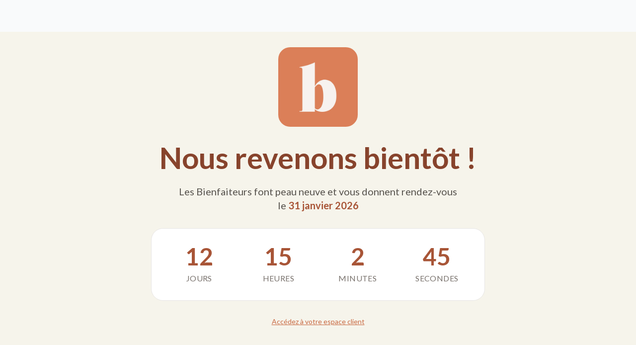

--- FILE ---
content_type: text/html; charset=utf-8
request_url: https://lesbienfaiteurs.com/products/2404-mad-about-mats-x-tapis-enfant-lexie
body_size: 21943
content:
<!doctype html>
<html class="js" lang="fr">
  <head>
 
<meta charset="utf-8">
    <meta http-equiv="X-UA-Compatible" content="IE=edge">
    <meta name="viewport" content="width=device-width,initial-scale=1">
    <meta name="theme-color" content="">
    <link rel="canonical" href="https://lesbienfaiteurs.com/products/2404-mad-about-mats-x-tapis-enfant-lexie">

    
<link rel="icon" type="image/png" href="//lesbienfaiteurs.com/cdn/shop/files/favicon-bft.png?crop=center&height=32&v=1613559649&width=32"><link rel="preconnect" href="https://fonts.shopifycdn.com" crossorigin><style>
  @font-face {
      font-family: 'Lato';
      src: url("//lesbienfaiteurs.com/cdn/shop/t/126/assets/Lato-Black.ttf?v=126671686479909299541750664453");
      font-weight: 900;
      font-style: normal;
      font-display: swap;
  }

  @font-face {
      font-family: 'Lato';
      src: url("//lesbienfaiteurs.com/cdn/shop/t/126/assets/Lato-BlackItalic.ttf?v=35136817025581946821750664453");
      font-weight: 900;
      font-style: italic;
      font-display: swap;
  }

  @font-face {
      font-family: 'Lato';
      src: url("//lesbienfaiteurs.com/cdn/shop/t/126/assets/Lato-Bold.ttf?v=118749496764241423411750664453");
      font-weight: 700;
      font-style: normal;
      font-display: swap;
  }

  @font-face {
      font-family: 'Lato';
      src: url("//lesbienfaiteurs.com/cdn/shop/t/126/assets/Lato-BoldItalic.ttf?v=4233003995207513271750664453");
      font-weight: 700;
      font-style: italic;
      font-display: swap;
  }

  @font-face {
      font-family: 'Lato';
      src: url("//lesbienfaiteurs.com/cdn/shop/t/126/assets/Lato-Italic.ttf?v=124497779275335547751750664453");
      font-weight: 400;
      font-style: italic;
      font-display: swap;
  }

  @font-face {
      font-family: 'Lato';
      src: url("//lesbienfaiteurs.com/cdn/shop/t/126/assets/Lato-Light.ttf?v=150792471119006656721750664453");
      font-weight: 300;
      font-style: normal;
      font-display: swap;
  }

  @font-face {
      font-family: 'Lato';
      src: url("//lesbienfaiteurs.com/cdn/shop/t/126/assets/Lato-LightItalic.ttf?v=128333817284238372171750664453");
      font-weight: 300;
      font-style: italic;
      font-display: swap;
  }

  @font-face {
      font-family: 'Lato';
      src: url("//lesbienfaiteurs.com/cdn/shop/t/126/assets/Lato-Regular.ttf?v=86821665701343108321750664453");
      font-weight: 400;
      font-style: normal;
      font-display: swap;
  }

  @font-face {
      font-family: 'Lato';
      src: url("//lesbienfaiteurs.com/cdn/shop/t/126/assets/Lato-Thin.ttf?v=71471722329038785701750664453");
      font-weight: 100;
      font-style: normal;
      font-display: swap;
  }

  @font-face {
      font-family: 'Lato';
      src: url("//lesbienfaiteurs.com/cdn/shop/t/126/assets/Lato-ThinItalic.ttf?v=37567143831516405071750664453");
      font-weight: 100;
      font-style: italic;
      font-display: swap;
  }
</style>
<title>
      Tapis Enfant - LEXIE
 &ndash; Les Bienfaiteurs</title>

    
      <meta name="description" content="Information Matériau : 100% fils polyamide + support vinyle,Hauteur ca. 9 mm,Tapis Walk-dry = doux &amp;amp;amp ; fils absorbants Taille : 100x100 CM ( voir le guide des tailles ) L&#39;entretien du produit est très important. Entretien du produit Le tapis est lavable à 30°. Utilisez un procédé doux et n&#39;ajoutez pas de produit">
    


<meta property="og:site_name" content="Les Bienfaiteurs">
<meta property="og:url" content="https://lesbienfaiteurs.com/products/2404-mad-about-mats-x-tapis-enfant-lexie">
<meta property="og:title" content="Tapis Enfant - LEXIE">
<meta property="og:type" content="product">
<meta property="og:description" content="Information Matériau : 100% fils polyamide + support vinyle,Hauteur ca. 9 mm,Tapis Walk-dry = doux &amp;amp;amp ; fils absorbants Taille : 100x100 CM ( voir le guide des tailles ) L&#39;entretien du produit est très important. Entretien du produit Le tapis est lavable à 30°. Utilisez un procédé doux et n&#39;ajoutez pas de produit"><meta property="og:image" content="http://lesbienfaiteurs.com/cdn/shop/files/lexie-00_2023-11-17-083504_zuto.jpg?v=1712162331">
  <meta property="og:image:secure_url" content="https://lesbienfaiteurs.com/cdn/shop/files/lexie-00_2023-11-17-083504_zuto.jpg?v=1712162331">
  <meta property="og:image:width" content="1920">
  <meta property="og:image:height" content="2880"><meta property="og:price:amount" content="67,50">
  <meta property="og:price:currency" content="EUR"><meta name="twitter:card" content="summary_large_image">
<meta name="twitter:title" content="Tapis Enfant - LEXIE">
<meta name="twitter:description" content="Information Matériau : 100% fils polyamide + support vinyle,Hauteur ca. 9 mm,Tapis Walk-dry = doux &amp;amp;amp ; fils absorbants Taille : 100x100 CM ( voir le guide des tailles ) L&#39;entretien du produit est très important. Entretien du produit Le tapis est lavable à 30°. Utilisez un procédé doux et n&#39;ajoutez pas de produit">
<script>window.performance && window.performance.mark && window.performance.mark('shopify.content_for_header.start');</script><meta name="google-site-verification" content="xY0h2381YClDDRzmg-EwgHPNOt9oK3XTRO135Vd_vc4">
<meta name="google-site-verification" content="paFw19ZhJyU7APnZBMIHaFsgLKGbXT7GOBV3E9wmEC8">
<meta id="shopify-digital-wallet" name="shopify-digital-wallet" content="/50586484918/digital_wallets/dialog">
<link rel="alternate" type="application/json+oembed" href="https://lesbienfaiteurs.com/products/2404-mad-about-mats-x-tapis-enfant-lexie.oembed">
<script async="async" src="/checkouts/internal/preloads.js?locale=fr-FR"></script>
<script id="shopify-features" type="application/json">{"accessToken":"3d14450a8c8b42f4f48957acd6f63760","betas":["rich-media-storefront-analytics"],"domain":"lesbienfaiteurs.com","predictiveSearch":true,"shopId":50586484918,"locale":"fr"}</script>
<script>var Shopify = Shopify || {};
Shopify.shop = "lesbienfaiteurs.myshopify.com";
Shopify.locale = "fr";
Shopify.currency = {"active":"EUR","rate":"1.0"};
Shopify.country = "FR";
Shopify.theme = {"name":"Les Bienfaiteurs - Thème 2025 v2","id":182882337113,"schema_name":"lesbienfaiteurs","schema_version":"1.0.0","theme_store_id":null,"role":"main"};
Shopify.theme.handle = "null";
Shopify.theme.style = {"id":null,"handle":null};
Shopify.cdnHost = "lesbienfaiteurs.com/cdn";
Shopify.routes = Shopify.routes || {};
Shopify.routes.root = "/";</script>
<script type="module">!function(o){(o.Shopify=o.Shopify||{}).modules=!0}(window);</script>
<script>!function(o){function n(){var o=[];function n(){o.push(Array.prototype.slice.apply(arguments))}return n.q=o,n}var t=o.Shopify=o.Shopify||{};t.loadFeatures=n(),t.autoloadFeatures=n()}(window);</script>
<script id="shop-js-analytics" type="application/json">{"pageType":"product"}</script>
<script defer="defer" async type="module" src="//lesbienfaiteurs.com/cdn/shopifycloud/shop-js/modules/v2/client.init-shop-cart-sync_XvpUV7qp.fr.esm.js"></script>
<script defer="defer" async type="module" src="//lesbienfaiteurs.com/cdn/shopifycloud/shop-js/modules/v2/chunk.common_C2xzKNNs.esm.js"></script>
<script type="module">
  await import("//lesbienfaiteurs.com/cdn/shopifycloud/shop-js/modules/v2/client.init-shop-cart-sync_XvpUV7qp.fr.esm.js");
await import("//lesbienfaiteurs.com/cdn/shopifycloud/shop-js/modules/v2/chunk.common_C2xzKNNs.esm.js");

  window.Shopify.SignInWithShop?.initShopCartSync?.({"fedCMEnabled":true,"windoidEnabled":true});

</script>
<script>(function() {
  var isLoaded = false;
  function asyncLoad() {
    if (isLoaded) return;
    isLoaded = true;
    var urls = ["https:\/\/static.klaviyo.com\/onsite\/js\/klaviyo.js?company_id=XcESxT\u0026shop=lesbienfaiteurs.myshopify.com","https:\/\/static.klaviyo.com\/onsite\/js\/klaviyo.js?company_id=XcESxT\u0026shop=lesbienfaiteurs.myshopify.com","https:\/\/config.gorgias.chat\/bundle-loader\/01JHG5DEJH4XAJ3NEYD7MW8MGS?source=shopify1click\u0026shop=lesbienfaiteurs.myshopify.com","https:\/\/cdn.eu.amplitude.com\/script\/b78200fbdd58699c25acab3e0562d9a2.js?library=shopify\u0026shop=lesbienfaiteurs.myshopify.com","https:\/\/bigblueprod-fast-tags.web.app\/shopify\/main.js?shop=lesbienfaiteurs.myshopify.com#eyJhbGciOiJFUzI1NiIsImtpZCI6InExZHNwamdqdGUiLCJ0eXAiOiJKV1QifQ.eyJleHAiOjE3Njg5ODIyNDUsImlzcyI6Imh0dHBzOi8vY2hlY2tvdXQtYXBpLmJp","https:\/\/bigblueprod-fast-tags.web.app\/shopify\/2.js?shop=lesbienfaiteurs.myshopify.com#Z2JsdWUuY28vIiwic3ViIjoic19iaWVuMDAwMSJ9.Isf6U_RiXCYNttZPjZuZiVsZdnj68uM0GYsGSf_5uFnDL0D5yoWW11QcM8V36_3YukSfEdlBpLkT1tVL-MiW9A","https:\/\/wisepops.net\/loader.js?v=3\u0026h=oCC6uZPKe5\u0026shop=lesbienfaiteurs.myshopify.com","https:\/\/cdn.pushowl.com\/latest\/sdks\/pushowl-shopify.js?subdomain=lesbienfaiteurs\u0026environment=production\u0026guid=8a671150-f860-4fd7-a1a8-6561ace5fd11\u0026shop=lesbienfaiteurs.myshopify.com","https:\/\/cdn.9gtb.com\/loader.js?g_cvt_id=a36ad40d-3184-4e5c-9770-594c9bb0836b\u0026shop=lesbienfaiteurs.myshopify.com"];
    for (var i = 0; i < urls.length; i++) {
      var s = document.createElement('script');
      s.type = 'text/javascript';
      s.async = true;
      s.src = urls[i];
      var x = document.getElementsByTagName('script')[0];
      x.parentNode.insertBefore(s, x);
    }
  };
  if(window.attachEvent) {
    window.attachEvent('onload', asyncLoad);
  } else {
    window.addEventListener('load', asyncLoad, false);
  }
})();</script>
<script id="__st">var __st={"a":50586484918,"offset":3600,"reqid":"bf73d0d1-5a94-4be0-8c19-fe3a6b41e326-1768726630","pageurl":"lesbienfaiteurs.com\/products\/2404-mad-about-mats-x-tapis-enfant-lexie","u":"b08ed6f72490","p":"product","rtyp":"product","rid":8795490615641};</script>
<script>window.ShopifyPaypalV4VisibilityTracking = true;</script>
<script id="captcha-bootstrap">!function(){'use strict';const t='contact',e='account',n='new_comment',o=[[t,t],['blogs',n],['comments',n],[t,'customer']],c=[[e,'customer_login'],[e,'guest_login'],[e,'recover_customer_password'],[e,'create_customer']],r=t=>t.map((([t,e])=>`form[action*='/${t}']:not([data-nocaptcha='true']) input[name='form_type'][value='${e}']`)).join(','),a=t=>()=>t?[...document.querySelectorAll(t)].map((t=>t.form)):[];function s(){const t=[...o],e=r(t);return a(e)}const i='password',u='form_key',d=['recaptcha-v3-token','g-recaptcha-response','h-captcha-response',i],f=()=>{try{return window.sessionStorage}catch{return}},m='__shopify_v',_=t=>t.elements[u];function p(t,e,n=!1){try{const o=window.sessionStorage,c=JSON.parse(o.getItem(e)),{data:r}=function(t){const{data:e,action:n}=t;return t[m]||n?{data:e,action:n}:{data:t,action:n}}(c);for(const[e,n]of Object.entries(r))t.elements[e]&&(t.elements[e].value=n);n&&o.removeItem(e)}catch(o){console.error('form repopulation failed',{error:o})}}const l='form_type',E='cptcha';function T(t){t.dataset[E]=!0}const w=window,h=w.document,L='Shopify',v='ce_forms',y='captcha';let A=!1;((t,e)=>{const n=(g='f06e6c50-85a8-45c8-87d0-21a2b65856fe',I='https://cdn.shopify.com/shopifycloud/storefront-forms-hcaptcha/ce_storefront_forms_captcha_hcaptcha.v1.5.2.iife.js',D={infoText:'Protégé par hCaptcha',privacyText:'Confidentialité',termsText:'Conditions'},(t,e,n)=>{const o=w[L][v],c=o.bindForm;if(c)return c(t,g,e,D).then(n);var r;o.q.push([[t,g,e,D],n]),r=I,A||(h.body.append(Object.assign(h.createElement('script'),{id:'captcha-provider',async:!0,src:r})),A=!0)});var g,I,D;w[L]=w[L]||{},w[L][v]=w[L][v]||{},w[L][v].q=[],w[L][y]=w[L][y]||{},w[L][y].protect=function(t,e){n(t,void 0,e),T(t)},Object.freeze(w[L][y]),function(t,e,n,w,h,L){const[v,y,A,g]=function(t,e,n){const i=e?o:[],u=t?c:[],d=[...i,...u],f=r(d),m=r(i),_=r(d.filter((([t,e])=>n.includes(e))));return[a(f),a(m),a(_),s()]}(w,h,L),I=t=>{const e=t.target;return e instanceof HTMLFormElement?e:e&&e.form},D=t=>v().includes(t);t.addEventListener('submit',(t=>{const e=I(t);if(!e)return;const n=D(e)&&!e.dataset.hcaptchaBound&&!e.dataset.recaptchaBound,o=_(e),c=g().includes(e)&&(!o||!o.value);(n||c)&&t.preventDefault(),c&&!n&&(function(t){try{if(!f())return;!function(t){const e=f();if(!e)return;const n=_(t);if(!n)return;const o=n.value;o&&e.removeItem(o)}(t);const e=Array.from(Array(32),(()=>Math.random().toString(36)[2])).join('');!function(t,e){_(t)||t.append(Object.assign(document.createElement('input'),{type:'hidden',name:u})),t.elements[u].value=e}(t,e),function(t,e){const n=f();if(!n)return;const o=[...t.querySelectorAll(`input[type='${i}']`)].map((({name:t})=>t)),c=[...d,...o],r={};for(const[a,s]of new FormData(t).entries())c.includes(a)||(r[a]=s);n.setItem(e,JSON.stringify({[m]:1,action:t.action,data:r}))}(t,e)}catch(e){console.error('failed to persist form',e)}}(e),e.submit())}));const S=(t,e)=>{t&&!t.dataset[E]&&(n(t,e.some((e=>e===t))),T(t))};for(const o of['focusin','change'])t.addEventListener(o,(t=>{const e=I(t);D(e)&&S(e,y())}));const B=e.get('form_key'),M=e.get(l),P=B&&M;t.addEventListener('DOMContentLoaded',(()=>{const t=y();if(P)for(const e of t)e.elements[l].value===M&&p(e,B);[...new Set([...A(),...v().filter((t=>'true'===t.dataset.shopifyCaptcha))])].forEach((e=>S(e,t)))}))}(h,new URLSearchParams(w.location.search),n,t,e,['guest_login'])})(!0,!1)}();</script>
<script integrity="sha256-4kQ18oKyAcykRKYeNunJcIwy7WH5gtpwJnB7kiuLZ1E=" data-source-attribution="shopify.loadfeatures" defer="defer" src="//lesbienfaiteurs.com/cdn/shopifycloud/storefront/assets/storefront/load_feature-a0a9edcb.js" crossorigin="anonymous"></script>
<script data-source-attribution="shopify.dynamic_checkout.dynamic.init">var Shopify=Shopify||{};Shopify.PaymentButton=Shopify.PaymentButton||{isStorefrontPortableWallets:!0,init:function(){window.Shopify.PaymentButton.init=function(){};var t=document.createElement("script");t.src="https://lesbienfaiteurs.com/cdn/shopifycloud/portable-wallets/latest/portable-wallets.fr.js",t.type="module",document.head.appendChild(t)}};
</script>
<script data-source-attribution="shopify.dynamic_checkout.buyer_consent">
  function portableWalletsHideBuyerConsent(e){var t=document.getElementById("shopify-buyer-consent"),n=document.getElementById("shopify-subscription-policy-button");t&&n&&(t.classList.add("hidden"),t.setAttribute("aria-hidden","true"),n.removeEventListener("click",e))}function portableWalletsShowBuyerConsent(e){var t=document.getElementById("shopify-buyer-consent"),n=document.getElementById("shopify-subscription-policy-button");t&&n&&(t.classList.remove("hidden"),t.removeAttribute("aria-hidden"),n.addEventListener("click",e))}window.Shopify?.PaymentButton&&(window.Shopify.PaymentButton.hideBuyerConsent=portableWalletsHideBuyerConsent,window.Shopify.PaymentButton.showBuyerConsent=portableWalletsShowBuyerConsent);
</script>
<script data-source-attribution="shopify.dynamic_checkout.cart.bootstrap">document.addEventListener("DOMContentLoaded",(function(){function t(){return document.querySelector("shopify-accelerated-checkout-cart, shopify-accelerated-checkout")}if(t())Shopify.PaymentButton.init();else{new MutationObserver((function(e,n){t()&&(Shopify.PaymentButton.init(),n.disconnect())})).observe(document.body,{childList:!0,subtree:!0})}}));
</script>
<link id="shopify-accelerated-checkout-styles" rel="stylesheet" media="screen" href="https://lesbienfaiteurs.com/cdn/shopifycloud/portable-wallets/latest/accelerated-checkout-backwards-compat.css" crossorigin="anonymous">
<style id="shopify-accelerated-checkout-cart">
        #shopify-buyer-consent {
  margin-top: 1em;
  display: inline-block;
  width: 100%;
}

#shopify-buyer-consent.hidden {
  display: none;
}

#shopify-subscription-policy-button {
  background: none;
  border: none;
  padding: 0;
  text-decoration: underline;
  font-size: inherit;
  cursor: pointer;
}

#shopify-subscription-policy-button::before {
  box-shadow: none;
}

      </style>

<script>window.performance && window.performance.mark && window.performance.mark('shopify.content_for_header.end');</script>




















  <link href="//lesbienfaiteurs.com/cdn/shop/t/126/assets/style.371c0660.css" rel="stylesheet" type="text/css" media="all" />





  <link rel="modulepreload" href="//lesbienfaiteurs.com/cdn/shop/t/126/assets/index.6f00f49e.js" as="script" crossorigin="anonymous">
  <script src="//lesbienfaiteurs.com/cdn/shop/t/126/assets/index.6f00f49e.js" type="module" crossorigin="anonymous"></script>





<link href="https://monorail-edge.shopifysvc.com" rel="dns-prefetch">
<script>(function(){if ("sendBeacon" in navigator && "performance" in window) {try {var session_token_from_headers = performance.getEntriesByType('navigation')[0].serverTiming.find(x => x.name == '_s').description;} catch {var session_token_from_headers = undefined;}var session_cookie_matches = document.cookie.match(/_shopify_s=([^;]*)/);var session_token_from_cookie = session_cookie_matches && session_cookie_matches.length === 2 ? session_cookie_matches[1] : "";var session_token = session_token_from_headers || session_token_from_cookie || "";function handle_abandonment_event(e) {var entries = performance.getEntries().filter(function(entry) {return /monorail-edge.shopifysvc.com/.test(entry.name);});if (!window.abandonment_tracked && entries.length === 0) {window.abandonment_tracked = true;var currentMs = Date.now();var navigation_start = performance.timing.navigationStart;var payload = {shop_id: 50586484918,url: window.location.href,navigation_start,duration: currentMs - navigation_start,session_token,page_type: "product"};window.navigator.sendBeacon("https://monorail-edge.shopifysvc.com/v1/produce", JSON.stringify({schema_id: "online_store_buyer_site_abandonment/1.1",payload: payload,metadata: {event_created_at_ms: currentMs,event_sent_at_ms: currentMs}}));}}window.addEventListener('pagehide', handle_abandonment_event);}}());</script>
<script id="web-pixels-manager-setup">(function e(e,d,r,n,o){if(void 0===o&&(o={}),!Boolean(null===(a=null===(i=window.Shopify)||void 0===i?void 0:i.analytics)||void 0===a?void 0:a.replayQueue)){var i,a;window.Shopify=window.Shopify||{};var t=window.Shopify;t.analytics=t.analytics||{};var s=t.analytics;s.replayQueue=[],s.publish=function(e,d,r){return s.replayQueue.push([e,d,r]),!0};try{self.performance.mark("wpm:start")}catch(e){}var l=function(){var e={modern:/Edge?\/(1{2}[4-9]|1[2-9]\d|[2-9]\d{2}|\d{4,})\.\d+(\.\d+|)|Firefox\/(1{2}[4-9]|1[2-9]\d|[2-9]\d{2}|\d{4,})\.\d+(\.\d+|)|Chrom(ium|e)\/(9{2}|\d{3,})\.\d+(\.\d+|)|(Maci|X1{2}).+ Version\/(15\.\d+|(1[6-9]|[2-9]\d|\d{3,})\.\d+)([,.]\d+|)( \(\w+\)|)( Mobile\/\w+|) Safari\/|Chrome.+OPR\/(9{2}|\d{3,})\.\d+\.\d+|(CPU[ +]OS|iPhone[ +]OS|CPU[ +]iPhone|CPU IPhone OS|CPU iPad OS)[ +]+(15[._]\d+|(1[6-9]|[2-9]\d|\d{3,})[._]\d+)([._]\d+|)|Android:?[ /-](13[3-9]|1[4-9]\d|[2-9]\d{2}|\d{4,})(\.\d+|)(\.\d+|)|Android.+Firefox\/(13[5-9]|1[4-9]\d|[2-9]\d{2}|\d{4,})\.\d+(\.\d+|)|Android.+Chrom(ium|e)\/(13[3-9]|1[4-9]\d|[2-9]\d{2}|\d{4,})\.\d+(\.\d+|)|SamsungBrowser\/([2-9]\d|\d{3,})\.\d+/,legacy:/Edge?\/(1[6-9]|[2-9]\d|\d{3,})\.\d+(\.\d+|)|Firefox\/(5[4-9]|[6-9]\d|\d{3,})\.\d+(\.\d+|)|Chrom(ium|e)\/(5[1-9]|[6-9]\d|\d{3,})\.\d+(\.\d+|)([\d.]+$|.*Safari\/(?![\d.]+ Edge\/[\d.]+$))|(Maci|X1{2}).+ Version\/(10\.\d+|(1[1-9]|[2-9]\d|\d{3,})\.\d+)([,.]\d+|)( \(\w+\)|)( Mobile\/\w+|) Safari\/|Chrome.+OPR\/(3[89]|[4-9]\d|\d{3,})\.\d+\.\d+|(CPU[ +]OS|iPhone[ +]OS|CPU[ +]iPhone|CPU IPhone OS|CPU iPad OS)[ +]+(10[._]\d+|(1[1-9]|[2-9]\d|\d{3,})[._]\d+)([._]\d+|)|Android:?[ /-](13[3-9]|1[4-9]\d|[2-9]\d{2}|\d{4,})(\.\d+|)(\.\d+|)|Mobile Safari.+OPR\/([89]\d|\d{3,})\.\d+\.\d+|Android.+Firefox\/(13[5-9]|1[4-9]\d|[2-9]\d{2}|\d{4,})\.\d+(\.\d+|)|Android.+Chrom(ium|e)\/(13[3-9]|1[4-9]\d|[2-9]\d{2}|\d{4,})\.\d+(\.\d+|)|Android.+(UC? ?Browser|UCWEB|U3)[ /]?(15\.([5-9]|\d{2,})|(1[6-9]|[2-9]\d|\d{3,})\.\d+)\.\d+|SamsungBrowser\/(5\.\d+|([6-9]|\d{2,})\.\d+)|Android.+MQ{2}Browser\/(14(\.(9|\d{2,})|)|(1[5-9]|[2-9]\d|\d{3,})(\.\d+|))(\.\d+|)|K[Aa][Ii]OS\/(3\.\d+|([4-9]|\d{2,})\.\d+)(\.\d+|)/},d=e.modern,r=e.legacy,n=navigator.userAgent;return n.match(d)?"modern":n.match(r)?"legacy":"unknown"}(),u="modern"===l?"modern":"legacy",c=(null!=n?n:{modern:"",legacy:""})[u],f=function(e){return[e.baseUrl,"/wpm","/b",e.hashVersion,"modern"===e.buildTarget?"m":"l",".js"].join("")}({baseUrl:d,hashVersion:r,buildTarget:u}),m=function(e){var d=e.version,r=e.bundleTarget,n=e.surface,o=e.pageUrl,i=e.monorailEndpoint;return{emit:function(e){var a=e.status,t=e.errorMsg,s=(new Date).getTime(),l=JSON.stringify({metadata:{event_sent_at_ms:s},events:[{schema_id:"web_pixels_manager_load/3.1",payload:{version:d,bundle_target:r,page_url:o,status:a,surface:n,error_msg:t},metadata:{event_created_at_ms:s}}]});if(!i)return console&&console.warn&&console.warn("[Web Pixels Manager] No Monorail endpoint provided, skipping logging."),!1;try{return self.navigator.sendBeacon.bind(self.navigator)(i,l)}catch(e){}var u=new XMLHttpRequest;try{return u.open("POST",i,!0),u.setRequestHeader("Content-Type","text/plain"),u.send(l),!0}catch(e){return console&&console.warn&&console.warn("[Web Pixels Manager] Got an unhandled error while logging to Monorail."),!1}}}}({version:r,bundleTarget:l,surface:e.surface,pageUrl:self.location.href,monorailEndpoint:e.monorailEndpoint});try{o.browserTarget=l,function(e){var d=e.src,r=e.async,n=void 0===r||r,o=e.onload,i=e.onerror,a=e.sri,t=e.scriptDataAttributes,s=void 0===t?{}:t,l=document.createElement("script"),u=document.querySelector("head"),c=document.querySelector("body");if(l.async=n,l.src=d,a&&(l.integrity=a,l.crossOrigin="anonymous"),s)for(var f in s)if(Object.prototype.hasOwnProperty.call(s,f))try{l.dataset[f]=s[f]}catch(e){}if(o&&l.addEventListener("load",o),i&&l.addEventListener("error",i),u)u.appendChild(l);else{if(!c)throw new Error("Did not find a head or body element to append the script");c.appendChild(l)}}({src:f,async:!0,onload:function(){if(!function(){var e,d;return Boolean(null===(d=null===(e=window.Shopify)||void 0===e?void 0:e.analytics)||void 0===d?void 0:d.initialized)}()){var d=window.webPixelsManager.init(e)||void 0;if(d){var r=window.Shopify.analytics;r.replayQueue.forEach((function(e){var r=e[0],n=e[1],o=e[2];d.publishCustomEvent(r,n,o)})),r.replayQueue=[],r.publish=d.publishCustomEvent,r.visitor=d.visitor,r.initialized=!0}}},onerror:function(){return m.emit({status:"failed",errorMsg:"".concat(f," has failed to load")})},sri:function(e){var d=/^sha384-[A-Za-z0-9+/=]+$/;return"string"==typeof e&&d.test(e)}(c)?c:"",scriptDataAttributes:o}),m.emit({status:"loading"})}catch(e){m.emit({status:"failed",errorMsg:(null==e?void 0:e.message)||"Unknown error"})}}})({shopId: 50586484918,storefrontBaseUrl: "https://lesbienfaiteurs.com",extensionsBaseUrl: "https://extensions.shopifycdn.com/cdn/shopifycloud/web-pixels-manager",monorailEndpoint: "https://monorail-edge.shopifysvc.com/unstable/produce_batch",surface: "storefront-renderer",enabledBetaFlags: ["2dca8a86"],webPixelsConfigList: [{"id":"3318612313","configuration":"{\"pixel_id\":\"1499629311253687\",\"pixel_type\":\"facebook_pixel\"}","eventPayloadVersion":"v1","runtimeContext":"OPEN","scriptVersion":"ca16bc87fe92b6042fbaa3acc2fbdaa6","type":"APP","apiClientId":2329312,"privacyPurposes":["ANALYTICS","MARKETING","SALE_OF_DATA"],"dataSharingAdjustments":{"protectedCustomerApprovalScopes":["read_customer_address","read_customer_email","read_customer_name","read_customer_personal_data","read_customer_phone"]}},{"id":"3059482969","configuration":"{\"pixelCode\":\"D3GALE3C77U0K6S2TEEG\"}","eventPayloadVersion":"v1","runtimeContext":"STRICT","scriptVersion":"22e92c2ad45662f435e4801458fb78cc","type":"APP","apiClientId":4383523,"privacyPurposes":["ANALYTICS","MARKETING","SALE_OF_DATA"],"dataSharingAdjustments":{"protectedCustomerApprovalScopes":["read_customer_address","read_customer_email","read_customer_name","read_customer_personal_data","read_customer_phone"]}},{"id":"1961722201","configuration":"{\"hash\":\"oCC6uZPKe5\",\"ingestion_url\":\"https:\/\/activity.wisepops.com\",\"goal_hash\":\"rjj3Win9mLQ6mFHf8MG1urQG9upRU89R\",\"loader_url\":\"https:\/\/wisepops.net\"}","eventPayloadVersion":"v1","runtimeContext":"STRICT","scriptVersion":"f2ebd2ee515d1c2407650eb3f3fbaa1c","type":"APP","apiClientId":461977,"privacyPurposes":["ANALYTICS","MARKETING","SALE_OF_DATA"],"dataSharingAdjustments":{"protectedCustomerApprovalScopes":["read_customer_personal_data"]}},{"id":"1872462169","configuration":"{\"subdomain\": \"lesbienfaiteurs\"}","eventPayloadVersion":"v1","runtimeContext":"STRICT","scriptVersion":"69e1bed23f1568abe06fb9d113379033","type":"APP","apiClientId":1615517,"privacyPurposes":["ANALYTICS","MARKETING","SALE_OF_DATA"],"dataSharingAdjustments":{"protectedCustomerApprovalScopes":["read_customer_address","read_customer_email","read_customer_name","read_customer_personal_data","read_customer_phone"]}},{"id":"1833304409","configuration":"{\"shopDomain\":\"lesbienfaiteurs.myshopify.com\"}","eventPayloadVersion":"v1","runtimeContext":"STRICT","scriptVersion":"7f2de0ecb6b420d2fa07cf04a37a4dbf","type":"APP","apiClientId":2436932,"privacyPurposes":["ANALYTICS","MARKETING","SALE_OF_DATA"],"dataSharingAdjustments":{"protectedCustomerApprovalScopes":["read_customer_address","read_customer_email","read_customer_personal_data"]}},{"id":"1689354585","configuration":"{\"accountID\":\"lesbienfaiteurs.myshopify.com\",\"amplitudeAPIKey\":\"b78200fbdd58699c25acab3e0562d9a2\",\"serverZone\":\"EU\"}","eventPayloadVersion":"v1","runtimeContext":"STRICT","scriptVersion":"49d729a392fbb67dc91545107e0e93dc","type":"APP","apiClientId":5599249,"privacyPurposes":["ANALYTICS","MARKETING","SALE_OF_DATA"],"dataSharingAdjustments":{"protectedCustomerApprovalScopes":["read_customer_email","read_customer_personal_data"]}},{"id":"1082917209","configuration":"{\"config\":\"{\\\"pixel_id\\\":\\\"G-6LJ0CPJQN6\\\",\\\"target_country\\\":\\\"FR\\\",\\\"gtag_events\\\":[{\\\"type\\\":\\\"search\\\",\\\"action_label\\\":[\\\"G-6LJ0CPJQN6\\\",\\\"AW-444077667\\\/st-vCKPax8kCEOOs4NMB\\\"]},{\\\"type\\\":\\\"begin_checkout\\\",\\\"action_label\\\":[\\\"G-6LJ0CPJQN6\\\",\\\"AW-444077667\\\/QKDZCKDax8kCEOOs4NMB\\\"]},{\\\"type\\\":\\\"view_item\\\",\\\"action_label\\\":[\\\"G-6LJ0CPJQN6\\\",\\\"AW-444077667\\\/C0LpCJrax8kCEOOs4NMB\\\",\\\"MC-T4DJP1S04H\\\"]},{\\\"type\\\":\\\"purchase\\\",\\\"action_label\\\":[\\\"G-6LJ0CPJQN6\\\",\\\"AW-444077667\\\/tXrqCJfax8kCEOOs4NMB\\\",\\\"MC-T4DJP1S04H\\\"]},{\\\"type\\\":\\\"page_view\\\",\\\"action_label\\\":[\\\"G-6LJ0CPJQN6\\\",\\\"AW-444077667\\\/sGW9CJTax8kCEOOs4NMB\\\",\\\"MC-T4DJP1S04H\\\"]},{\\\"type\\\":\\\"add_payment_info\\\",\\\"action_label\\\":[\\\"G-6LJ0CPJQN6\\\",\\\"AW-444077667\\\/UXEhCKbax8kCEOOs4NMB\\\"]},{\\\"type\\\":\\\"add_to_cart\\\",\\\"action_label\\\":[\\\"G-6LJ0CPJQN6\\\",\\\"AW-444077667\\\/AN_rCJ3ax8kCEOOs4NMB\\\"]}],\\\"enable_monitoring_mode\\\":false}\"}","eventPayloadVersion":"v1","runtimeContext":"OPEN","scriptVersion":"b2a88bafab3e21179ed38636efcd8a93","type":"APP","apiClientId":1780363,"privacyPurposes":[],"dataSharingAdjustments":{"protectedCustomerApprovalScopes":["read_customer_address","read_customer_email","read_customer_name","read_customer_personal_data","read_customer_phone"]}},{"id":"167575897","configuration":"{\"tagID\":\"2614470791149\"}","eventPayloadVersion":"v1","runtimeContext":"STRICT","scriptVersion":"18031546ee651571ed29edbe71a3550b","type":"APP","apiClientId":3009811,"privacyPurposes":["ANALYTICS","MARKETING","SALE_OF_DATA"],"dataSharingAdjustments":{"protectedCustomerApprovalScopes":["read_customer_address","read_customer_email","read_customer_name","read_customer_personal_data","read_customer_phone"]}},{"id":"30638425","configuration":"{\"myshopifyDomain\":\"lesbienfaiteurs.myshopify.com\"}","eventPayloadVersion":"v1","runtimeContext":"STRICT","scriptVersion":"23b97d18e2aa74363140dc29c9284e87","type":"APP","apiClientId":2775569,"privacyPurposes":["ANALYTICS","MARKETING","SALE_OF_DATA"],"dataSharingAdjustments":{"protectedCustomerApprovalScopes":["read_customer_address","read_customer_email","read_customer_name","read_customer_phone","read_customer_personal_data"]}},{"id":"688351","configuration":"{\"token\":\"eyJhbGciOiJFUzI1NiIsImtpZCI6InExZHNwamdqdGUiLCJ0eXAiOiJKV1QifQ.eyJleHAiOjE3Njg5ODIyNDUsImlzcyI6Imh0dHBzOi8vY2hlY2tvdXQtYXBpLmJpZ2JsdWUuY28vIiwic3ViIjoic19iaWVuMDAwMSJ9.Isf6U_RiXCYNttZPjZuZiVsZdnj68uM0GYsGSf_5uFnDL0D5yoWW11QcM8V36_3YukSfEdlBpLkT1tVL-MiW9A\"}","eventPayloadVersion":"v1","runtimeContext":"STRICT","scriptVersion":"1e8cf5dac0cde16e9800d21ae75e4d4a","type":"APP","apiClientId":2879589,"privacyPurposes":["ANALYTICS","MARKETING","SALE_OF_DATA"],"dataSharingAdjustments":{"protectedCustomerApprovalScopes":["read_customer_address","read_customer_email","read_customer_name","read_customer_personal_data","read_customer_phone"]}},{"id":"shopify-app-pixel","configuration":"{}","eventPayloadVersion":"v1","runtimeContext":"STRICT","scriptVersion":"0450","apiClientId":"shopify-pixel","type":"APP","privacyPurposes":["ANALYTICS","MARKETING"]},{"id":"shopify-custom-pixel","eventPayloadVersion":"v1","runtimeContext":"LAX","scriptVersion":"0450","apiClientId":"shopify-pixel","type":"CUSTOM","privacyPurposes":["ANALYTICS","MARKETING"]}],isMerchantRequest: false,initData: {"shop":{"name":"Les Bienfaiteurs","paymentSettings":{"currencyCode":"EUR"},"myshopifyDomain":"lesbienfaiteurs.myshopify.com","countryCode":"FR","storefrontUrl":"https:\/\/lesbienfaiteurs.com"},"customer":null,"cart":null,"checkout":null,"productVariants":[{"price":{"amount":67.5,"currencyCode":"EUR"},"product":{"title":"Tapis Enfant - LEXIE","vendor":"2404-mad-about-mats","id":"8795490615641","untranslatedTitle":"Tapis Enfant - LEXIE","url":"\/products\/2404-mad-about-mats-x-tapis-enfant-lexie","type":"Tapis"},"id":"48075735138649","image":{"src":"\/\/lesbienfaiteurs.com\/cdn\/shop\/files\/lexie-00_2023-11-17-083504_zuto.jpg?v=1712162331"},"sku":"LEXIE","title":"Default Title","untranslatedTitle":"Default Title"}],"purchasingCompany":null},},"https://lesbienfaiteurs.com/cdn","fcfee988w5aeb613cpc8e4bc33m6693e112",{"modern":"","legacy":""},{"shopId":"50586484918","storefrontBaseUrl":"https:\/\/lesbienfaiteurs.com","extensionBaseUrl":"https:\/\/extensions.shopifycdn.com\/cdn\/shopifycloud\/web-pixels-manager","surface":"storefront-renderer","enabledBetaFlags":"[\"2dca8a86\"]","isMerchantRequest":"false","hashVersion":"fcfee988w5aeb613cpc8e4bc33m6693e112","publish":"custom","events":"[[\"page_viewed\",{}],[\"product_viewed\",{\"productVariant\":{\"price\":{\"amount\":67.5,\"currencyCode\":\"EUR\"},\"product\":{\"title\":\"Tapis Enfant - LEXIE\",\"vendor\":\"2404-mad-about-mats\",\"id\":\"8795490615641\",\"untranslatedTitle\":\"Tapis Enfant - LEXIE\",\"url\":\"\/products\/2404-mad-about-mats-x-tapis-enfant-lexie\",\"type\":\"Tapis\"},\"id\":\"48075735138649\",\"image\":{\"src\":\"\/\/lesbienfaiteurs.com\/cdn\/shop\/files\/lexie-00_2023-11-17-083504_zuto.jpg?v=1712162331\"},\"sku\":\"LEXIE\",\"title\":\"Default Title\",\"untranslatedTitle\":\"Default Title\"}}]]"});</script><script>
  window.ShopifyAnalytics = window.ShopifyAnalytics || {};
  window.ShopifyAnalytics.meta = window.ShopifyAnalytics.meta || {};
  window.ShopifyAnalytics.meta.currency = 'EUR';
  var meta = {"product":{"id":8795490615641,"gid":"gid:\/\/shopify\/Product\/8795490615641","vendor":"2404-mad-about-mats","type":"Tapis","handle":"2404-mad-about-mats-x-tapis-enfant-lexie","variants":[{"id":48075735138649,"price":6750,"name":"Tapis Enfant - LEXIE","public_title":null,"sku":"LEXIE"}],"remote":false},"page":{"pageType":"product","resourceType":"product","resourceId":8795490615641,"requestId":"bf73d0d1-5a94-4be0-8c19-fe3a6b41e326-1768726630"}};
  for (var attr in meta) {
    window.ShopifyAnalytics.meta[attr] = meta[attr];
  }
</script>
<script class="analytics">
  (function () {
    var customDocumentWrite = function(content) {
      var jquery = null;

      if (window.jQuery) {
        jquery = window.jQuery;
      } else if (window.Checkout && window.Checkout.$) {
        jquery = window.Checkout.$;
      }

      if (jquery) {
        jquery('body').append(content);
      }
    };

    var hasLoggedConversion = function(token) {
      if (token) {
        return document.cookie.indexOf('loggedConversion=' + token) !== -1;
      }
      return false;
    }

    var setCookieIfConversion = function(token) {
      if (token) {
        var twoMonthsFromNow = new Date(Date.now());
        twoMonthsFromNow.setMonth(twoMonthsFromNow.getMonth() + 2);

        document.cookie = 'loggedConversion=' + token + '; expires=' + twoMonthsFromNow;
      }
    }

    var trekkie = window.ShopifyAnalytics.lib = window.trekkie = window.trekkie || [];
    if (trekkie.integrations) {
      return;
    }
    trekkie.methods = [
      'identify',
      'page',
      'ready',
      'track',
      'trackForm',
      'trackLink'
    ];
    trekkie.factory = function(method) {
      return function() {
        var args = Array.prototype.slice.call(arguments);
        args.unshift(method);
        trekkie.push(args);
        return trekkie;
      };
    };
    for (var i = 0; i < trekkie.methods.length; i++) {
      var key = trekkie.methods[i];
      trekkie[key] = trekkie.factory(key);
    }
    trekkie.load = function(config) {
      trekkie.config = config || {};
      trekkie.config.initialDocumentCookie = document.cookie;
      var first = document.getElementsByTagName('script')[0];
      var script = document.createElement('script');
      script.type = 'text/javascript';
      script.onerror = function(e) {
        var scriptFallback = document.createElement('script');
        scriptFallback.type = 'text/javascript';
        scriptFallback.onerror = function(error) {
                var Monorail = {
      produce: function produce(monorailDomain, schemaId, payload) {
        var currentMs = new Date().getTime();
        var event = {
          schema_id: schemaId,
          payload: payload,
          metadata: {
            event_created_at_ms: currentMs,
            event_sent_at_ms: currentMs
          }
        };
        return Monorail.sendRequest("https://" + monorailDomain + "/v1/produce", JSON.stringify(event));
      },
      sendRequest: function sendRequest(endpointUrl, payload) {
        // Try the sendBeacon API
        if (window && window.navigator && typeof window.navigator.sendBeacon === 'function' && typeof window.Blob === 'function' && !Monorail.isIos12()) {
          var blobData = new window.Blob([payload], {
            type: 'text/plain'
          });

          if (window.navigator.sendBeacon(endpointUrl, blobData)) {
            return true;
          } // sendBeacon was not successful

        } // XHR beacon

        var xhr = new XMLHttpRequest();

        try {
          xhr.open('POST', endpointUrl);
          xhr.setRequestHeader('Content-Type', 'text/plain');
          xhr.send(payload);
        } catch (e) {
          console.log(e);
        }

        return false;
      },
      isIos12: function isIos12() {
        return window.navigator.userAgent.lastIndexOf('iPhone; CPU iPhone OS 12_') !== -1 || window.navigator.userAgent.lastIndexOf('iPad; CPU OS 12_') !== -1;
      }
    };
    Monorail.produce('monorail-edge.shopifysvc.com',
      'trekkie_storefront_load_errors/1.1',
      {shop_id: 50586484918,
      theme_id: 182882337113,
      app_name: "storefront",
      context_url: window.location.href,
      source_url: "//lesbienfaiteurs.com/cdn/s/trekkie.storefront.cd680fe47e6c39ca5d5df5f0a32d569bc48c0f27.min.js"});

        };
        scriptFallback.async = true;
        scriptFallback.src = '//lesbienfaiteurs.com/cdn/s/trekkie.storefront.cd680fe47e6c39ca5d5df5f0a32d569bc48c0f27.min.js';
        first.parentNode.insertBefore(scriptFallback, first);
      };
      script.async = true;
      script.src = '//lesbienfaiteurs.com/cdn/s/trekkie.storefront.cd680fe47e6c39ca5d5df5f0a32d569bc48c0f27.min.js';
      first.parentNode.insertBefore(script, first);
    };
    trekkie.load(
      {"Trekkie":{"appName":"storefront","development":false,"defaultAttributes":{"shopId":50586484918,"isMerchantRequest":null,"themeId":182882337113,"themeCityHash":"13292803048713909588","contentLanguage":"fr","currency":"EUR"},"isServerSideCookieWritingEnabled":true,"monorailRegion":"shop_domain","enabledBetaFlags":["65f19447"]},"Session Attribution":{},"S2S":{"facebookCapiEnabled":true,"source":"trekkie-storefront-renderer","apiClientId":580111}}
    );

    var loaded = false;
    trekkie.ready(function() {
      if (loaded) return;
      loaded = true;

      window.ShopifyAnalytics.lib = window.trekkie;

      var originalDocumentWrite = document.write;
      document.write = customDocumentWrite;
      try { window.ShopifyAnalytics.merchantGoogleAnalytics.call(this); } catch(error) {};
      document.write = originalDocumentWrite;

      window.ShopifyAnalytics.lib.page(null,{"pageType":"product","resourceType":"product","resourceId":8795490615641,"requestId":"bf73d0d1-5a94-4be0-8c19-fe3a6b41e326-1768726630","shopifyEmitted":true});

      var match = window.location.pathname.match(/checkouts\/(.+)\/(thank_you|post_purchase)/)
      var token = match? match[1]: undefined;
      if (!hasLoggedConversion(token)) {
        setCookieIfConversion(token);
        window.ShopifyAnalytics.lib.track("Viewed Product",{"currency":"EUR","variantId":48075735138649,"productId":8795490615641,"productGid":"gid:\/\/shopify\/Product\/8795490615641","name":"Tapis Enfant - LEXIE","price":"67.50","sku":"LEXIE","brand":"2404-mad-about-mats","variant":null,"category":"Tapis","nonInteraction":true,"remote":false},undefined,undefined,{"shopifyEmitted":true});
      window.ShopifyAnalytics.lib.track("monorail:\/\/trekkie_storefront_viewed_product\/1.1",{"currency":"EUR","variantId":48075735138649,"productId":8795490615641,"productGid":"gid:\/\/shopify\/Product\/8795490615641","name":"Tapis Enfant - LEXIE","price":"67.50","sku":"LEXIE","brand":"2404-mad-about-mats","variant":null,"category":"Tapis","nonInteraction":true,"remote":false,"referer":"https:\/\/lesbienfaiteurs.com\/products\/2404-mad-about-mats-x-tapis-enfant-lexie"});
      }
    });


        var eventsListenerScript = document.createElement('script');
        eventsListenerScript.async = true;
        eventsListenerScript.src = "//lesbienfaiteurs.com/cdn/shopifycloud/storefront/assets/shop_events_listener-3da45d37.js";
        document.getElementsByTagName('head')[0].appendChild(eventsListenerScript);

})();</script>
  <script>
  if (!window.ga || (window.ga && typeof window.ga !== 'function')) {
    window.ga = function ga() {
      (window.ga.q = window.ga.q || []).push(arguments);
      if (window.Shopify && window.Shopify.analytics && typeof window.Shopify.analytics.publish === 'function') {
        window.Shopify.analytics.publish("ga_stub_called", {}, {sendTo: "google_osp_migration"});
      }
      console.error("Shopify's Google Analytics stub called with:", Array.from(arguments), "\nSee https://help.shopify.com/manual/promoting-marketing/pixels/pixel-migration#google for more information.");
    };
    if (window.Shopify && window.Shopify.analytics && typeof window.Shopify.analytics.publish === 'function') {
      window.Shopify.analytics.publish("ga_stub_initialized", {}, {sendTo: "google_osp_migration"});
    }
  }
</script>
<script
  defer
  src="https://lesbienfaiteurs.com/cdn/shopifycloud/perf-kit/shopify-perf-kit-3.0.4.min.js"
  data-application="storefront-renderer"
  data-shop-id="50586484918"
  data-render-region="gcp-us-east1"
  data-page-type="product"
  data-theme-instance-id="182882337113"
  data-theme-name="lesbienfaiteurs"
  data-theme-version="1.0.0"
  data-monorail-region="shop_domain"
  data-resource-timing-sampling-rate="10"
  data-shs="true"
  data-shs-beacon="true"
  data-shs-export-with-fetch="true"
  data-shs-logs-sample-rate="1"
  data-shs-beacon-endpoint="https://lesbienfaiteurs.com/api/collect"
></script>
</head>

  <body
    class="
      bg-[--bg-color] text-body text-primary
        [&::-webkit-scrollbar]:w-2
      [&::-webkit-scrollbar-track]:bg-gray-100
      [&::-webkit-scrollbar-thumb]:bg-gray-300
    "
    style="--bg-color: #f6f3eF"
  >
    

  

    <a class="skip-to-content-link button visually-hidden hidden" href="#MainContent">
      Ignorer et passer au contenu
    </a>

    
<!-- BEGIN sections: header-group -->
<header id="shopify-section-sections--25464714166617__header" class="shopify-section shopify-section-group-header-group sticky top-0 z-10"><div class="container flex justify-between items-center py-2 lg:py-5 bg-[--bg-color]">
  <div class="w-32 lg:w-44">
    
    <a
      href="https://app.lesbienfaiteurs.com/?nav"
      class="bg-white text-primary w-fit rounded-full grid lg:flex gap-[2px] lg:gap-2 justify-center items-center px-4 py-[10px] lg:py-4 lg:px-4 font-normal italic text-smallmob lg:text-base tracking-wide capitalize [&_svg]:w-4 [&_svg]:mx-auto"
      
    >
      <svg xmlns="http://www.w3.org/2000/svg" width="16" height="14" viewBox="0 0 16 14" fill="none">
    <path d="M0.125 1.34375C0.125 0.886719 0.476562 0.5 0.96875 0.5H15.0312C15.4883 0.5 15.875 0.886719 15.875 1.34375C15.875 1.83594 15.4883 2.1875 15.0312 2.1875H0.96875C0.476562 2.1875 0.125 1.83594 0.125 1.34375ZM0.125 6.96875C0.125 6.51172 0.476562 6.125 0.96875 6.125H15.0312C15.4883 6.125 15.875 6.51172 15.875 6.96875C15.875 7.46094 15.4883 7.8125 15.0312 7.8125H0.96875C0.476562 7.8125 0.125 7.46094 0.125 6.96875ZM15.875 12.5938C15.875 13.0859 15.4883 13.4375 15.0312 13.4375H0.96875C0.476562 13.4375 0.125 13.0859 0.125 12.5938C0.125 12.1367 0.476562 11.75 0.96875 11.75H15.0312C15.4883 11.75 15.875 12.1367 15.875 12.5938Z" fill="currentColor"/>
  </svg>
      <span>Menu</span>
    </a>
    
  </div>
  <div class="w-fit m-auto text-accent">
    

    
      
        <span class="w-52 max-w-full block">
          <a href="https://app.lesbienfaiteurs.com/">
            <svg viewBox="2.905 1.771 159.5 17.23" xmlns="http://www.w3.org/2000/svg">
    <g fill="currentColor" transform="matrix(1, 0, 0, 1, -8.904593, -8.978693)">
      <path d="m34.63 17.02c.58 0 1.16.15 1.75.45s1.1.85 1.52 1.66c.42.8.63 1.91.63 3.31 0 1.22-.23 2.23-.7 3.02s-1.05 1.35-1.75 1.7c-.7.34-1.44.52-2.22.52-.55 0-1.05-.08-1.5-.25s-.77-.39-.95-.65v.87h-5.09v-.21h.55c.27 0 .4-.21.4-.63v-12.98c0-.55-.24-.82-.72-.82l-.23.02v-.17c2.45-.51 4.12-1.03 5-1.58l.08.11v7.81c.24-.52.59-.97 1.04-1.34.46-.37.97-.63 1.55-.77.2-.05.4-.07.64-.07zm-2.36 9.85c.32 0 .63-.15.93-.45s.54-.76.73-1.38.29-1.37.29-2.26c0-1.51-.13-2.58-.4-3.23s-.61-.97-1.03-.97c-.25 0-.5.1-.74.3s-.44.44-.61.72v6.86c.22.27.51.41.83.41z"></path>
      <path d="m46.37 27.42h.53v.21h-6.04v-.21h.53c.28 0 .42-.21.42-.63v-7.16c0-.3-.09-.51-.27-.63-.18-.13-.41-.18-.68-.17v-.17c.73 0 1.58-.16 2.55-.49.97-.32 1.79-.69 2.45-1.1l.08.11v9.63c.01.39.15.6.43.61zm-3.65-11.26c-.37-.37-.55-.82-.55-1.34s.18-.97.55-1.34.81-.56 1.33-.56.97.19 1.34.56.56.82.56 1.34-.19.97-.56 1.34-.82.56-1.34.56-.97-.19-1.33-.56z"></path>
      <path d="m59.89 25.03c-.4.72-1.02 1.35-1.85 1.89s-1.85.8-3.06.8c-1.07 0-2.04-.21-2.91-.63s-1.57-1.04-2.08-1.86-.77-1.79-.77-2.91c0-1.06.28-1.99.83-2.8.56-.81 1.3-1.44 2.24-1.88s1.95-.67 3.05-.67c.59 0 1.18.1 1.77.31.59.2 1.11.55 1.56 1.02s.73 1.09.84 1.84l-5.72 3.1c.35.68.8 1.19 1.34 1.53.54.35 1.13.52 1.76.52.7 0 1.37-.2 2.01-.61s1.13-.98 1.5-1.71l.06.15c.02.55-.17 1.18-.57 1.91zm-6.24-2.08 2.03-1.18c-.04-.89-.2-1.82-.49-2.79-.28-.97-.66-1.46-1.14-1.46-.06 0-.13.01-.21.04-.24.07-.43.34-.57.81s-.21 1.02-.21 1.66c0 .92.15 1.77.44 2.58.07.18.12.29.15.34z"></path>
      <path d="m75.46 27.63h-6.04v-.21h.53c.28 0 .42-.21.42-.63v-6.86c0-1-.25-1.5-.76-1.5-.27 0-.57.13-.9.38s-.61.54-.83.84v7.16c0 .39.14.6.42.61h.53v.21h-6.04v-.21h.53c.28 0 .42-.21.42-.63v-7.16c0-.32-.09-.54-.27-.66s-.41-.17-.68-.14v-.17c.76-.11 1.62-.32 2.6-.63s1.77-.63 2.41-.95l.08.11v2.09c.3-.39.7-.79 1.21-1.18s1.04-.69 1.57-.89c.34-.13.7-.19 1.1-.19.76 0 1.41.25 1.94.76s.8 1.28.8 2.32v6.71c0 .18.04.33.11.44s.18.17.32.17h.53z"></path>
      <path d="m84.49 17.31h-1.63v9.5c0 .39.14.6.42.61h.53v.21h-6.04v-.21h.53c.28 0 .42-.21.42-.63v-9.48h-.82v-.23h.82v-1.9c0-1.01.25-1.85.74-2.52s1.13-1.15 1.9-1.46c.77-.3 1.6-.45 2.47-.45.86 0 1.65.15 2.39.46.73.31 1.25.75 1.56 1.33.2.38.3.75.3 1.1 0 .55-.22 1-.67 1.35-.44.35-.96.53-1.55.53-.49 0-.93-.12-1.31-.36.24-.34.36-.85.36-1.54 0-.59-.1-1.12-.31-1.58-.2-.46-.47-.7-.79-.7-.39 0-.65.25-.77.76s-.18 1.39-.18 2.64v2.34h1.63z"></path>
      <path d="m96.52 27.63h-1.16c-.51-.01-.89-.12-1.16-.31s-.42-.56-.46-1.11c-.22.58-.65 1.02-1.29 1.32s-1.34.45-2.13.45c-.69 0-1.34-.12-1.96-.36s-1.11-.59-1.47-1.04c-.36-.46-.51-1.01-.45-1.66.07-.72.32-1.31.75-1.78s.93-.83 1.5-1.09c.57-.25 1.3-.52 2.18-.8.68-.21 1.19-.39 1.55-.54s.66-.34.91-.57.37-.52.37-.85c0-.75-.11-1.28-.34-1.59-.23-.32-.64-.46-1.25-.43-.44.01-.8.18-1.08.49s-.42.66-.42 1.06c0 .28.09.54.26.76.18.23.44.39.79.51-.21.32-.59.6-1.13.82-.54.23-1.09.34-1.64.34s-1.01-.13-1.38-.4-.56-.68-.56-1.22c0-.53.25-1 .76-1.4s1.15-.71 1.94-.93 1.6-.33 2.45-.33c1.62 0 2.98.34 4.1 1.02s1.67 2 1.67 3.96v4.88c0 .41.14.61.42.61h.53v.21h-2.3zm-4.75-1.05c.21.07.42.11.63.11.35 0 .66-.12.91-.37s.39-.64.4-1.17v-5.09c-.3.49-.79 1.11-1.48 1.86-.38.44-.67.78-.88 1.02s-.37.5-.5.77c-.18.35-.27.72-.27 1.12 0 .3.06.57.17.83s.27.48.49.64c.15.12.32.21.53.28z"></path>
      <path d="m106.66 27.42h.53v.21h-6.04v-.21h.53c.28 0 .42-.21.42-.63v-7.16c0-.3-.09-.51-.27-.63-.18-.13-.41-.18-.68-.17v-.17c.73 0 1.58-.16 2.55-.49.97-.32 1.79-.69 2.45-1.1l.08.11v9.63c.01.39.15.6.43.61zm-3.66-11.26c-.37-.37-.55-.82-.55-1.34s.18-.97.55-1.34.81-.56 1.33-.56.97.19 1.34.56.56.82.56 1.34-.19.97-.56 1.34-.82.56-1.34.56-.96-.19-1.33-.56z"></path>    <path d="m115.69 17.31h-1.18v9.5c0 .39.13.6.4.61h.55v.21l-3.44-.02c-.55-.01-.96-.14-1.24-.37-.27-.23-.41-.69-.41-1.38v-7.75c0-.31-.09-.52-.26-.63-.18-.11-.36-.17-.56-.17h-.46v-.23c1.21 0 2.26-.35 3.16-1.04.89-.7 1.61-1.76 2.14-3.18l.13.11v4.12h1.18v.22z"></path>
      <path d="m128.26 25.03c-.4.72-1.02 1.35-1.85 1.89s-1.85.8-3.06.8c-1.07 0-2.04-.21-2.91-.63s-1.57-1.04-2.08-1.86-.77-1.79-.77-2.91c0-1.06.28-1.99.83-2.8s1.3-1.44 2.24-1.88 1.95-.67 3.05-.67c.59 0 1.18.1 1.77.31.59.2 1.11.55 1.56 1.02s.73 1.09.84 1.84l-5.72 3.1c.35.68.8 1.19 1.34 1.53.54.35 1.13.52 1.76.52.7 0 1.37-.2 2.01-.61.63-.41 1.13-.98 1.5-1.71l.06.15c.03.55-.17 1.18-.57 1.91zm-6.23-2.08 2.03-1.18c-.04-.89-.2-1.82-.49-2.79-.28-.97-.66-1.46-1.14-1.46-.06 0-.13.01-.21.04-.24.07-.43.34-.57.81s-.21 1.02-.21 1.66c0 .92.15 1.77.44 2.58.07.18.12.29.15.34z"></path>
      <path d="m140.39 27.63c-.49-.01-.88-.12-1.15-.31s-.43-.56-.47-1.11c-.17.31-.54.62-1.12.94s-1.17.5-1.79.54c-1.13.07-2.03-.17-2.7-.72s-1.01-1.62-1.01-3.23v-4.12c0-.3-.09-.51-.27-.63-.18-.13-.41-.18-.68-.17v-.17c.73 0 1.58-.16 2.54-.49.96-.32 1.78-.69 2.44-1.1l.08.11v7.28c0 .84.11 1.45.32 1.82s.48.55.8.55c.31 0 .61-.13.91-.38.29-.25.46-.5.49-.74v-6.08c0-.3-.09-.51-.27-.63-.18-.13-.41-.18-.68-.17v-.17c.73 0 1.58-.16 2.54-.49.96-.32 1.78-.69 2.44-1.1l.08.11v9.63c0 .18.04.33.11.44s.18.17.32.17h.55v.21h-3.48z"></path>
      <path d="m155.78 16.87c.66 0 1.22.16 1.68.49.46.32.76.8.9 1.44.04.23.06.44.06.63 0 .68-.24 1.21-.72 1.61s-1.03.6-1.65.6c-.53 0-1.01-.16-1.41-.47-.41-.32-.65-.78-.74-1.38-.14-.96-.44-1.44-.91-1.44-.27 0-.56.13-.87.4s-.59.57-.84.91v7.16c0 .39.14.6.42.61h.53v.21h-6.04v-.21h.53c.28 0 .42-.21.42-.63v-7.16c0-.55-.25-.82-.74-.82l-.23.02v-.17c2.45-.49 4.12-1.02 5.02-1.58l.08.11v2.09c.3-.38.7-.77 1.2-1.16.51-.39 1.04-.7 1.58-.91.65-.24 1.22-.35 1.73-.35z"></path>
      <path d="m167.07 20.88c.89.51 1.61.95 2.17 1.32s1.05.81 1.46 1.3.61 1.01.61 1.56c-.01.61-.28 1.13-.79 1.56s-1.19.77-2.03.99-1.75.34-2.73.34c-1.42 0-2.58-.17-3.46-.5-.89-.33-1.39-.84-1.52-1.53-.03-.17-.04-.29-.04-.38 0-.52.17-.95.52-1.28.34-.33.78-.5 1.32-.5.55 0 .97.12 1.27.37.29.25.44.53.44.85 0 .31-.12.56-.36.76-.21.17-.32.36-.32.57 0 .31.19.59.57.83s.87.38 1.48.39c.48.01.9-.12 1.27-.39s.55-.6.55-.98-.2-.75-.59-1.1c-.31-.28-.67-.54-1.08-.77s-.9-.48-1.48-.75c-.77-.37-1.4-.7-1.87-.99s-.87-.66-1.19-1.1-.49-.96-.49-1.56c0-.56.24-1.07.73-1.53s1.13-.82 1.92-1.09 1.63-.4 2.5-.4 1.79.13 2.74.4c.53.13.9.19 1.1.19.22 0 .43-.05.61-.15l.17.13-.7 1.82-.55 1.46h-.21c-.08-.91-.37-1.71-.84-2.4s-1.17-1.02-2.07-1.02c-.44 0-.81.13-1.12.38s-.46.56-.46.93c0 .44.23.83.7 1.18.34.27.93.62 1.77 1.09z"></path>
      <path d="m19.85 26.87c.14.01.22.02.25.02s.11-.02.26-.07c.14-.05.23-.09.25-.1l-.13.13c-.32.08-.57.13-.74.13s-.28-.03-.34-.08c-.05-.01-.13 0-.22.03.01 0 .02.01.04.03s.03.04.04.04c.22.02.35.04.39.06.2.03.4.02.59-.05h.03v.03c-.13.07-.29.1-.5.08l-.43-.03c-.01 0-.02 0-.03-.02h-.05-.06c-.01-.01-.03-.02-.06-.03-.01 0-.03-.01-.05-.02s-.04-.02-.05-.02c-.02-.01-.04-.02-.06-.03s-.03-.02-.05-.03-.03-.02-.04-.03h-.03c.06.06.14.12.24.18-.34-.12-.56-.21-.64-.29.02.01.07.03.16.05v-.03c-.02 0-.06-.01-.1-.04-.05-.03-.08-.02-.1.02-.01 0-.03-.01-.07-.02s-.07-.01-.09 0c-.08-.02-.33-.16-.75-.4-.17-.08-.53-.29-1.07-.62-.05-.02-.18-.09-.37-.2s-.37-.21-.55-.31c-.17-.09-.3-.15-.38-.18l-.31-.08c-.22-.05-.43-.08-.61-.08-.32 0-.59.06-.8.19-.03.02-.07.08-.13.18-.01.02-.04.04-.08.06s-.07.03-.08.04l-.05.11c-.05.01-.09.03-.11.06l-.1-.03c.05.05.07.13.05.24-.02.03-.05.07-.1.12-.04.05-.08.09-.1.12-.05.09-.09.14-.1.18-.14.19-.2.42-.18.67-.02.02-.04.03-.06.04-.02 0-.05 0-.07-.01-.03-.01-.05-.02-.06-.02-.05.02-.1 0-.13-.06-.01-.01-.04-.04-.08-.09s-.07-.08-.08-.1c-.13-.16-.16-.26-.1-.29s.09-.07.06-.11c-.03 0-.06.02-.08.06-.02-.09-.03-.15-.03-.19 0-.11.02-.24.05-.4.01-.05.06-.19.16-.4l.26-.34c.23-.21.4-.34.48-.38l.21-.11c.12-.05.22-.14.3-.27.13-.22.26-.47.39-.72l.51-1.09.19-.42c-.26.12-.5.2-.72.26l-.22.05c-.25.05-.49.08-.72.08-.02 0-.08-.03-.16-.1.16 0 .24 0 .24-.02s-.02-.03-.06-.06l.02-.05h.06s.05-.01.06-.02c.04-.03.05-.05.02-.06h-.19c-.14 0-.24-.02-.29-.05l.02-.05.06-.02c.09.04.2.04.35-.02h-.1c-.05 0-.1-.01-.15-.02-.05-.02-.08-.04-.1-.06-.02-.03-.03-.05-.02-.07l.21.05c0 .01.05.01.15.01.1-.01.16-.01.17-.01.02 0 .05 0 .08-.01.03 0 .06-.01.1-.02.03-.01.07-.01.11-.02.29-.07.45-.12.48-.13.37-.11.68-.23.91-.37.19-.43.36-.84.51-1.25.51-1.3.87-2.12 1.07-2.44.44-.68.97-.99 1.59-.91.52.05.75.36.69.91-.02.32-.1.61-.22.87-.53 1.08-1.52 2.07-2.95 2.97-.01.03-.14.34-.38.93-.42.9-.67 1.39-.75 1.48l-.21.42-.19.27c.21-.03.46-.03.74 0 .12.02.24.05.38.09.13.04.22.06.25.07l.19.08.14.1.19.06.22.14.1.06c.09.15.2.21.34.19.07.01.16.05.26.11s.17.11.22.13l.16.14h.05c.09.11.19.18.32.21.04-.01.11.03.19.11.03 0 .07.02.11.06.1 0 .2.06.32.18.02.02.06.03.11.03s.09 0 .1.02c.03.02.25.12.66.29.06.03.27.07.61.11.15.02.34.02.58 0l.08.06c.03-.01.07-.03.12-.05s.08-.03.1-.03v.03c-.06.07-.19.13-.38.18l.21-.1v-.02l-.14.02-.03-.03c-.01.01-.03.02-.05.02l-.06.02c-.04.02-.06.05-.07.1zm-7.23-4.78c.01.02 0 .04-.02.06-.22-.03-.35-.05-.39-.06v-.05zm.4-.1c.63-.06 1.13-.2 1.51-.42.02-.04.04-.07.05-.08l-.03-.02c-.36.24-.85.38-1.46.43zm1.94-.35-.13.08c-.13.3-.25.56-.35.77.01.02.03.01.07-.03s.08-.12.14-.22c.05-.11.1-.2.14-.29s.1-.19.16-.32h-.02zm2.66-4.62c-.12.02-.21.06-.29.11-.09.05-.13.08-.14.08l-.03.02c-.02.02-.04.04-.05.05.01.01.02.01.03 0h.02c-.14.17-.21.27-.22.29v.02h-.04c-.01.01-.01.02.02.02h-.05c.01.01.01.04-.02.1-.02.05-.01.09.03.1-.02 0-.04.01-.06.02h-.02v.02c-.11.19-.19.36-.24.5-.03.03-.06.09-.09.17s-.06.14-.1.17c0 .01.01.02.02.02s.02.01.02.02c-.01.01-.02.03-.02.06-.01.03-.02.05-.03.07-.02.02-.04.04-.06.05.01.03 0 .08-.02.14-.03.06-.04.11-.04.13l-.02.02-.03.02h.03c-.01.02-.03.04-.05.06 0 .05-.17.5-.5 1.33l.4-.3c.67-.51 1.21-1.14 1.6-1.88.18-.36.27-.7.27-1.01 0-.1-.02-.18-.07-.26-.05-.12-.13-.15-.25-.14zm-1.89 2.42c-.02.01-.01.03.05.06 0-.02.01-.05.02-.07.02-.03.02-.05.02-.07.01-.03.05-.13.1-.28.06-.15.11-.26.15-.33 0-.09.02-.16.05-.22.09-.19.16-.31.22-.35l-.03.02c-.03.01-.04.01-.03 0s.02-.03.02-.05c.01-.03.03-.05.05-.05l.02-.02c.04-.18.11-.32.19-.4.04-.05.1-.13.16-.22.06-.1.11-.17.15-.22s.09-.11.15-.17.13-.1.21-.14l-.06.02c-.18.04-.37.24-.58.58-.38.61-.67 1.25-.86 1.91z"></path>
      <path d="m19.48 23.68.02.03c.07-.02.18-.08.32-.18s.23-.16.27-.18c0 .01 0 .02-.01.04s-.01.03-.02.04c-.05.05-.12.11-.21.18l-.3.24c-.1.05-.21.12-.34.21-.02.01-.08.05-.18.12s-.18.11-.25.14c-.03.02-.14.04-.32.06-.04 0-.09.02-.14.05-.03.02-.11.04-.24.06-.17.04-.29.06-.37.05-.18-.02-.34-.05-.48-.1-.15-.05-.27-.12-.37-.19-.01-.01-.03-.03-.05-.05l-.03-.02c-.08-.05-.17-.16-.27-.32-.02-.02-.04-.09-.06-.19-.04-.11-.06-.25-.06-.42.02-.32.11-.63.26-.93.09-.13.15-.22.21-.29.1-.12.24-.28.43-.5.16-.16.34-.25.53-.26.02 0 .07-.01.16-.03.09-.03.22.01.42.11.12.05.25.14.38.26.06.04.11.12.14.22.03.11.04.19.02.26-.03.08-.07.16-.13.21-.1.11-.24.26-.43.45-.01.01-.04.03-.08.05s-.07.04-.08.06c-.01.04-.08.1-.19.16l-.11.06.05.02-.16.08-.02.03c-.01.02-.02.04-.02.05-.03.02-.09.05-.17.09s-.14.07-.17.09c-.01 0-.05.03-.11.1l-.29.14c.04.14.12.23.22.27.04 0 .14 0 .29-.01.15 0 .26-.01.34-.02.05 0 .2-.04.43-.13.01 0 .06-.02.15-.06s.16-.07.22-.1c.02-.01.06-.02.11-.03s.1-.03.13-.05c.06-.04.16-.1.28-.17s.21-.12.25-.14l.05-.03.02.02c-.01.02-.03.05-.06.08.02.02.03.04.02.05.04 0 .09-.01.13-.03.01.01.01.02 0 .03-.09.06-.16.12-.21.18.01.01.03.02.05.02s.05.01.08.02.06.02.08.03zm-2.37-.96c-.04.08-.08.19-.11.34.15-.1.24-.16.27-.18h.08c.1-.06.16-.11.19-.14-.01 0-.03 0-.05.01-.02 0-.04.01-.06.01.14-.12.22-.18.26-.18-.01.02-.03.04-.06.06s-.05.04-.06.06c0 .01.01.02.02.02.04-.03.11-.08.21-.15s.17-.12.21-.15l-.03-.03c-.04.04-.09.08-.13.1-.06.04-.12.08-.16.1.01-.01.02-.03.02-.05.16-.13.3-.26.43-.38.07-.06.15-.16.22-.29.01-.03.01-.06.01-.1-.01-.03-.02-.06-.04-.08s-.04-.03-.06-.02c-.03.01-.1.03-.19.06-.1.03-.17.06-.22.1-.24.18-.37.29-.4.34-.13.14-.25.33-.35.55zm1.43-.92c-.13.14-.17.28-.13.43.01-.03.04-.08.08-.15s.07-.12.1-.15zm.57 1.75c.07-.03.17-.08.27-.14-.01-.01-.03-.02-.06-.02s-.06.02-.1.05-.07.07-.11.11zm.42-.34-.02-.02c.05-.03.13-.08.23-.14s.17-.1.22-.12c-.01.05-.15.14-.43.28zm1.22-.62c-.02.01-.06.04-.13.08-.06.04-.11.07-.14.1v.02l.02-.02.02.03c-.03.03-.09.08-.18.13l.02.06c-.08.03-.09.07-.05.11-.01.01-.03.02-.06.03s-.06.03-.08.05-.03.05-.03.08c0 .01-.01.02-.02.02-.02 0-.05 0-.07.02s-.05.02-.06.04c-.02.02-.04.04-.06.06-.03.03-.05.05-.06.06-.09.06-.15.1-.19.11-.01.01-.04 0-.1-.03-.01-.02-.02-.05-.02-.08l.02-.03c.04.01.07.01.1.01s.06-.03.13-.07.11-.07.13-.08l.11-.06c.07-.02.09-.07.03-.16-.03.03-.09.08-.18.14s-.16.11-.2.15c-.01-.01-.05-.03-.11-.05.25-.14.4-.27.47-.38.01-.01.05-.03.12-.07s.11-.07.14-.09l.11.05c.02-.03.05-.07.1-.11l-.06-.03.02-.02c.06 0 .12-.01.18-.02l-.03-.06.08-.06-.02-.02-.06.05h-.03l.27-.18.03.11c.01 0 .02.01.02.02-.01.01-.03.03-.06.06-.09 0-.11.02-.12.03z"></path>    <path d="m22.26 21c.26.16.39.34.39.55l-.03-.02-.02-.03c-.03-.06-.09-.12-.18-.16l.02.03c.05.04.08.09.08.13v.02h-.05c-.03-.06-.17-.12-.4-.18h-.18c-.04.01-.08.02-.12.02-.04.01-.07.02-.09.04-.05.02-.09.05-.11.1-.08.05-.12.11-.13.16-.05.1-.05.21 0 .35-.01.09.02.21.08.38 0 .02.01.05.02.09.02.04.02.06.02.07 0 .04.01.07.03.08v.1l.06.11.03.08.05.14.08.06c-.01.01-.01.03.02.05.02.01.03.02.03.03-.01.02 0 .05.03.09s.05.06.05.07c.01.05.03.11.06.17s.05.1.06.14l.05.16c0 .02.02.08.05.18.04.04.05.08.03.11 0 .01.01.02.02.04.02.02.02.03.02.04.03.16.03.36 0 .59.02.05.02.11 0 .16.02.03.03.06.02.08s-.03.06-.05.1c-.02.05-.03.08-.03.1 0 .1-.05.19-.14.27-.13.18-.25.29-.37.34-.03.01-.08.02-.14.02 0 .01.01.02.02.02 0 .01.01.02.02.03l-.16.05c-.06.02-.18.02-.35 0-.04-.01-.1-.02-.18-.03-.07-.01-.13-.02-.16-.03l-.1-.03c-.06-.02-.11-.05-.13-.1-.15-.1-.26-.2-.34-.32-.03-.03-.06-.07-.1-.1-.03-.04-.06-.08-.09-.11-.03-.04-.05-.07-.06-.09-.09-.12-.13-.27-.13-.45v-.02l.03-.03.02-.29c.12-.15.26-.28.42-.38.03-.02.13-.07.29-.14v.02c-.27.18-.47.4-.59.66h.03c.01 0 .03-.02.06-.05.04-.06.07-.12.1-.18.12-.15.21-.25.27-.29l.16-.11.02.14-.19.21-.1.22c-.03.25-.02.42.05.53.05.05.07.09.06.11 0 .08.07.19.22.34.1.06.2.09.3.06.25-.04.42-.13.53-.27.06-.1.11-.2.13-.32.03-.13.04-.27.02-.42.01-.16-.03-.35-.11-.56l-.22-.58-.03-.05-.1-.19-.06-.1-.03-.08-.02-.06c-.09-.25-.14-.39-.16-.43-.04-.09-.06-.16-.05-.21l-.06-.13c0-.18.02-.29.05-.32.03-.22.05-.34.06-.35.1-.13.16-.22.19-.27.05-.04.12-.08.19-.11l.14-.08c.25-.05.39-.08.42-.08.19 0 .34.03.46.11zm-1.16 1.31c0 .1.01.17.03.21h.03c-.01-.02-.02-.06-.02-.12s-.01-.1-.01-.14c-.01.01-.02.02-.03.05zm.03.42c.03.08.09.19.18.34s.14.24.16.27c.01-.05-.03-.16-.12-.32s-.16-.26-.22-.29zm.36-.16c-.01-.03-.03-.07-.06-.12s-.05-.08-.06-.1l-.02.03c0 .02.01.06.02.12s.02.1.02.14l.03.02zm.06.23c-.04 0-.07.02-.08.07s0 .09.03.12zm-.06.56c-.02.06-.01.11.05.14-.02-.04-.03-.09-.05-.14zm.32 0c-.04-.09-.1-.16-.16-.22 0 .09.04.16.13.21 0 0 .01.01.03.01zm.01.05-.03.05c.01 0 .02 0 .03-.02zm.55-2.12.02-.02c-.14-.1-.22-.14-.24-.14v.02c.03.01.07.03.13.07.05.03.08.06.09.07z"></path>
    </g>
  </svg>
          </a>
        </span>
      
    
  </div>

  <div class="w-32 lg:w-44 flex justify-end">
    <a
      href="https://app.lesbienfaiteurs.com/?cart"
      class="hidden lg:flex bg-primary text-white w-fit text-base rounded-full gap-[6px] justify-center items-center py-[14px] px-8 font-medium italic tracking-wide [&_svg]:w-8"
    >
      <svg xmlns="http://www.w3.org/2000/svg" width="26" height="23" viewBox="0 0 26 23" fill="none">
    <path d="M14.3701 0.109111C14.7217 -0.110616 15.1611 0.02122 15.3369 0.328837L20.083 8.41478H22.4561H23.9062H24.6094C24.9609 8.41478 25.3125 8.76634 25.3125 9.1179C25.3125 9.51341 24.9609 9.82103 24.6094 9.82103H23.5547L20.918 20.3679C20.6104 21.5984 19.4678 22.4773 18.1934 22.4773H7.11914C5.80078 22.4773 4.70215 21.5984 4.35059 20.3679L1.75781 9.82103H0.703125C0.307617 9.82103 0 9.51341 0 9.1179C0 8.76634 0.307617 8.41478 0.703125 8.41478H1.40625H2.85645H5.18555L9.93164 0.328837C10.1074 0.02122 10.5469 -0.110616 10.8984 0.109111C11.2061 0.284892 11.3379 0.724345 11.1182 1.07591L6.81152 8.41478H18.457L14.1504 1.07591C13.9307 0.724345 14.0625 0.284892 14.3701 0.109111ZM3.20801 9.82103L5.75684 20.0163C5.88867 20.6316 6.45996 21.071 7.11914 21.071H18.1934C18.8086 21.071 19.3799 20.6316 19.5557 20.0163L22.1045 9.82103H3.20801ZM9.84375 13.3367V17.5554C9.84375 17.9509 9.49219 18.2585 9.14062 18.2585C8.74512 18.2585 8.4375 17.9509 8.4375 17.5554V13.3367C8.4375 12.9851 8.74512 12.6335 9.14062 12.6335C9.49219 12.6335 9.84375 12.9851 9.84375 13.3367ZM12.6562 12.6335C13.0078 12.6335 13.3594 12.9851 13.3594 13.3367V17.5554C13.3594 17.9509 13.0078 18.2585 12.6562 18.2585C12.2607 18.2585 11.9531 17.9509 11.9531 17.5554V13.3367C11.9531 12.9851 12.2607 12.6335 12.6562 12.6335ZM16.875 13.3367V17.5554C16.875 17.9509 16.5234 18.2585 16.1719 18.2585C15.7764 18.2585 15.4688 17.9509 15.4688 17.5554V13.3367C15.4688 12.9851 15.7764 12.6335 16.1719 12.6335C16.5234 12.6335 16.875 12.9851 16.875 13.3367Z" fill="currentColor"/>
  </svg>
      <span class="italic capitalize">
        Panier
      </span>
    </a>
  </div>
</div>

<script type="application/ld+json">
  {
    "@context": "http://schema.org",
    "@type": "Organization",
    "name": "Les Bienfaiteurs",
    
    "sameAs": [
      "",
      "https:\/\/facebook.com\/bienfaiteurs",
      "",
      "https:\/\/instagram.com\/lesbienfaiteurs",
      "",
      "",
      "",
      "",
      ""
    ],
    "url": "https:\/\/lesbienfaiteurs.com"
  }
</script>
</header>
<!-- END sections: header-group -->

    
      <div class="grid w-full justify-center items-center">
        <div class="w-10 h-[1px] bg-primary-light/70 mx-auto"></div>
      </div>
    

    <main id="MainContent" class="content-for-layout focus-none" role="main" tabindex="-1">
      <script>
    window.location.replace( 'https://app.lesbienfaiteurs.com/collections/2404-mad-about-mats/products/2404-mad-about-mats-x-tapis-enfant-lexie' + window.location.search );
</script> 

    </main>

    
<!-- BEGIN sections: footer-group -->
<footer id="shopify-section-sections--25464714035545__footer" class="shopify-section shopify-section-group-footer-group"><div
  class="bg-[--bg-color] py-8 text-secondary-content text-basemob"
  style="--bg-color:#ffffff"
>
  <div class="container">
    <div class="grid lg:grid-cols-[minmax(340px,_1fr)_repeat(3,_1fr)] gap-4 items-start max-w-[350px] lg:max-w-full mx-auto lg:mx-0 justify-start">

<div class="relative flex items-center lg:max-w-[450px] max-w-[350px] mx-auto lg:mx-0">
  <div class="min-w-8">
    <mx-slider-navigation-button
      data-previous
      aria-controls="c-slider-review"
      class="col-span-1 group left-4 top-1/2 -translate-y-1/2 z-30 flex h-5 w-5 cursor-pointer items-center justify-center focus:outline-none [&_svg]:h-[10px] [&_svg]:w-[10px]"
    >
      <span
        class="inline-flex h-5 w-5 border-2 text-primary-light border-primary-light items-center justify-center rounded-full bg-white/50 group-hover:bg-white/80 group-focus:outline-none group-focus:ring-2 group-focus:ring-white rotate-90"
      >
        <svg class="icon icon-caret" viewBox="0 0 10 6">
    <path fill="currentColor" fill-rule="evenodd" d="M9.354.646a.5.5 0 0 0-.708 0L5 4.293 1.354.646a.5.5 0 0 0-.708.708l4 4a.5.5 0 0 0 .708 0l4-4a.5.5 0 0 0 0-.708" clip-rule="evenodd"/>
  </svg>
        <span class="hidden">Previous</span>
      </span>
    </mx-slider-navigation-button>
  </div>
  <mx-slider
    class="col-span-10 flex flex-row flex-nowrap items-stretch justify-start w-full m-0 p-0 list-none snap-x overflow-x-auto scrollbar-none cursor-grab active:cursor-grabbing [&::-webkit-scrollbar]:h-0"
    id="c-slider-review"
  ><div class="relative min-w-full overflow-hidden snap-start grid gap-1 px-1">
        <span class="flex items-center gap-[2px]">
          
<div class="flex text-accent "><span class="full-star w-[18px] [&_svg]:w-5"><svg class="w-full h-full" width="24" height="24" viewBox="0 0 24 24" fill="none" xmlns="http://www.w3.org/2000/svg">
    <path fill-rule="evenodd" clip-rule="evenodd" d="M10.7881 3.2108C11.2364 2.13286 12.7635 2.13286 13.2118 3.2108L15.2938 8.21652L20.6979 8.64976C21.8616 8.74306 22.3335 10.1953 21.4469 10.9549L17.3295 14.4818L18.5874 19.7553C18.8583 20.8909 17.6229 21.7884 16.6266 21.1799L11.9999 18.354L7.37329 21.1799C6.37697 21.7884 5.14158 20.8909 5.41246 19.7553L6.67038 14.4818L2.55303 10.9549C1.66639 10.1953 2.13826 8.74306 3.302 8.64976L8.70609 8.21652L10.7881 3.2108Z" fill="currentColor"/>
  </svg></span><span class="full-star w-[18px] [&_svg]:w-5"><svg class="w-full h-full" width="24" height="24" viewBox="0 0 24 24" fill="none" xmlns="http://www.w3.org/2000/svg">
    <path fill-rule="evenodd" clip-rule="evenodd" d="M10.7881 3.2108C11.2364 2.13286 12.7635 2.13286 13.2118 3.2108L15.2938 8.21652L20.6979 8.64976C21.8616 8.74306 22.3335 10.1953 21.4469 10.9549L17.3295 14.4818L18.5874 19.7553C18.8583 20.8909 17.6229 21.7884 16.6266 21.1799L11.9999 18.354L7.37329 21.1799C6.37697 21.7884 5.14158 20.8909 5.41246 19.7553L6.67038 14.4818L2.55303 10.9549C1.66639 10.1953 2.13826 8.74306 3.302 8.64976L8.70609 8.21652L10.7881 3.2108Z" fill="currentColor"/>
  </svg></span><span class="full-star w-[18px] [&_svg]:w-5"><svg class="w-full h-full" width="24" height="24" viewBox="0 0 24 24" fill="none" xmlns="http://www.w3.org/2000/svg">
    <path fill-rule="evenodd" clip-rule="evenodd" d="M10.7881 3.2108C11.2364 2.13286 12.7635 2.13286 13.2118 3.2108L15.2938 8.21652L20.6979 8.64976C21.8616 8.74306 22.3335 10.1953 21.4469 10.9549L17.3295 14.4818L18.5874 19.7553C18.8583 20.8909 17.6229 21.7884 16.6266 21.1799L11.9999 18.354L7.37329 21.1799C6.37697 21.7884 5.14158 20.8909 5.41246 19.7553L6.67038 14.4818L2.55303 10.9549C1.66639 10.1953 2.13826 8.74306 3.302 8.64976L8.70609 8.21652L10.7881 3.2108Z" fill="currentColor"/>
  </svg></span><span class="full-star w-[18px] [&_svg]:w-5"><svg class="w-full h-full" width="24" height="24" viewBox="0 0 24 24" fill="none" xmlns="http://www.w3.org/2000/svg">
    <path fill-rule="evenodd" clip-rule="evenodd" d="M10.7881 3.2108C11.2364 2.13286 12.7635 2.13286 13.2118 3.2108L15.2938 8.21652L20.6979 8.64976C21.8616 8.74306 22.3335 10.1953 21.4469 10.9549L17.3295 14.4818L18.5874 19.7553C18.8583 20.8909 17.6229 21.7884 16.6266 21.1799L11.9999 18.354L7.37329 21.1799C6.37697 21.7884 5.14158 20.8909 5.41246 19.7553L6.67038 14.4818L2.55303 10.9549C1.66639 10.1953 2.13826 8.74306 3.302 8.64976L8.70609 8.21652L10.7881 3.2108Z" fill="currentColor"/>
  </svg></span><span class="full-star w-[18px] [&_svg]:w-5"><svg class="w-full h-full" width="24" height="24" viewBox="0 0 24 24" fill="none" xmlns="http://www.w3.org/2000/svg">
    <path fill-rule="evenodd" clip-rule="evenodd" d="M10.7881 3.2108C11.2364 2.13286 12.7635 2.13286 13.2118 3.2108L15.2938 8.21652L20.6979 8.64976C21.8616 8.74306 22.3335 10.1953 21.4469 10.9549L17.3295 14.4818L18.5874 19.7553C18.8583 20.8909 17.6229 21.7884 16.6266 21.1799L11.9999 18.354L7.37329 21.1799C6.37697 21.7884 5.14158 20.8909 5.41246 19.7553L6.67038 14.4818L2.55303 10.9549C1.66639 10.1953 2.13826 8.74306 3.302 8.64976L8.70609 8.21652L10.7881 3.2108Z" fill="currentColor"/>
  </svg></span></div>

          <small> sur Trustpilot</small></span
        >
        <p class="font-bold">Top service client!</p>

        <div class="text-small text-primary-light">
          <div class="metafield-rich_text_field"><p>J&#39;en suis déjà à ma quatrième commande et rien à redire. Le service client a été très réactif même quand les produits sont expédiés par la marque ! Seul bémol je n&#39;arrive pas à suivre les expéditions sur l&#39;appli.</p></div>
        </div>
        <div class="flex justify-between text-smallmob text-primary-light downcase">
          <p>Bérénice F.</p>
          
          
          

          
          <p>
             7, 
            nov
          
            2023
          </p>
        </div>
      </div><div class="relative min-w-full overflow-hidden snap-start grid gap-1 px-1">
        <span class="flex items-center gap-[2px]">
          
<div class="flex text-accent "><span class="full-star w-[18px] [&_svg]:w-5"><svg class="w-full h-full" width="24" height="24" viewBox="0 0 24 24" fill="none" xmlns="http://www.w3.org/2000/svg">
    <path fill-rule="evenodd" clip-rule="evenodd" d="M10.7881 3.2108C11.2364 2.13286 12.7635 2.13286 13.2118 3.2108L15.2938 8.21652L20.6979 8.64976C21.8616 8.74306 22.3335 10.1953 21.4469 10.9549L17.3295 14.4818L18.5874 19.7553C18.8583 20.8909 17.6229 21.7884 16.6266 21.1799L11.9999 18.354L7.37329 21.1799C6.37697 21.7884 5.14158 20.8909 5.41246 19.7553L6.67038 14.4818L2.55303 10.9549C1.66639 10.1953 2.13826 8.74306 3.302 8.64976L8.70609 8.21652L10.7881 3.2108Z" fill="currentColor"/>
  </svg></span><span class="full-star w-[18px] [&_svg]:w-5"><svg class="w-full h-full" width="24" height="24" viewBox="0 0 24 24" fill="none" xmlns="http://www.w3.org/2000/svg">
    <path fill-rule="evenodd" clip-rule="evenodd" d="M10.7881 3.2108C11.2364 2.13286 12.7635 2.13286 13.2118 3.2108L15.2938 8.21652L20.6979 8.64976C21.8616 8.74306 22.3335 10.1953 21.4469 10.9549L17.3295 14.4818L18.5874 19.7553C18.8583 20.8909 17.6229 21.7884 16.6266 21.1799L11.9999 18.354L7.37329 21.1799C6.37697 21.7884 5.14158 20.8909 5.41246 19.7553L6.67038 14.4818L2.55303 10.9549C1.66639 10.1953 2.13826 8.74306 3.302 8.64976L8.70609 8.21652L10.7881 3.2108Z" fill="currentColor"/>
  </svg></span><span class="full-star w-[18px] [&_svg]:w-5"><svg class="w-full h-full" width="24" height="24" viewBox="0 0 24 24" fill="none" xmlns="http://www.w3.org/2000/svg">
    <path fill-rule="evenodd" clip-rule="evenodd" d="M10.7881 3.2108C11.2364 2.13286 12.7635 2.13286 13.2118 3.2108L15.2938 8.21652L20.6979 8.64976C21.8616 8.74306 22.3335 10.1953 21.4469 10.9549L17.3295 14.4818L18.5874 19.7553C18.8583 20.8909 17.6229 21.7884 16.6266 21.1799L11.9999 18.354L7.37329 21.1799C6.37697 21.7884 5.14158 20.8909 5.41246 19.7553L6.67038 14.4818L2.55303 10.9549C1.66639 10.1953 2.13826 8.74306 3.302 8.64976L8.70609 8.21652L10.7881 3.2108Z" fill="currentColor"/>
  </svg></span><span class="full-star w-[18px] [&_svg]:w-5"><svg class="w-full h-full" width="24" height="24" viewBox="0 0 24 24" fill="none" xmlns="http://www.w3.org/2000/svg">
    <path fill-rule="evenodd" clip-rule="evenodd" d="M10.7881 3.2108C11.2364 2.13286 12.7635 2.13286 13.2118 3.2108L15.2938 8.21652L20.6979 8.64976C21.8616 8.74306 22.3335 10.1953 21.4469 10.9549L17.3295 14.4818L18.5874 19.7553C18.8583 20.8909 17.6229 21.7884 16.6266 21.1799L11.9999 18.354L7.37329 21.1799C6.37697 21.7884 5.14158 20.8909 5.41246 19.7553L6.67038 14.4818L2.55303 10.9549C1.66639 10.1953 2.13826 8.74306 3.302 8.64976L8.70609 8.21652L10.7881 3.2108Z" fill="currentColor"/>
  </svg></span><span class="full-star w-[18px] [&_svg]:w-5"><svg class="w-full h-full" width="24" height="24" viewBox="0 0 24 24" fill="none" xmlns="http://www.w3.org/2000/svg">
    <path fill-rule="evenodd" clip-rule="evenodd" d="M10.7881 3.2108C11.2364 2.13286 12.7635 2.13286 13.2118 3.2108L15.2938 8.21652L20.6979 8.64976C21.8616 8.74306 22.3335 10.1953 21.4469 10.9549L17.3295 14.4818L18.5874 19.7553C18.8583 20.8909 17.6229 21.7884 16.6266 21.1799L11.9999 18.354L7.37329 21.1799C6.37697 21.7884 5.14158 20.8909 5.41246 19.7553L6.67038 14.4818L2.55303 10.9549C1.66639 10.1953 2.13826 8.74306 3.302 8.64976L8.70609 8.21652L10.7881 3.2108Z" fill="currentColor"/>
  </svg></span></div>

          <small> sur Trustpilot</small></span
        >
        <p class="font-bold">De bonnes affaires et de belles causes</p>

        <div class="text-small text-primary-light">
          <div class="metafield-rich_text_field"><p>Après un couac de livraison l&#39;erreur a été réparée par le SAV en me proposant une alternative intéressante. Les ventes sont nombreuses et intéressantes, en plus on aide des associations !</p></div>
        </div>
        <div class="flex justify-between text-smallmob text-primary-light downcase">
          <p>Tais B</p>
          
          
          

          
          <p>
            22, 
            nov
          
            2023
          </p>
        </div>
      </div><div class="relative min-w-full overflow-hidden snap-start grid gap-1 px-1">
        <span class="flex items-center gap-[2px]">
          
<div class="flex text-accent "><span class="full-star w-[18px] [&_svg]:w-5"><svg class="w-full h-full" width="24" height="24" viewBox="0 0 24 24" fill="none" xmlns="http://www.w3.org/2000/svg">
    <path fill-rule="evenodd" clip-rule="evenodd" d="M10.7881 3.2108C11.2364 2.13286 12.7635 2.13286 13.2118 3.2108L15.2938 8.21652L20.6979 8.64976C21.8616 8.74306 22.3335 10.1953 21.4469 10.9549L17.3295 14.4818L18.5874 19.7553C18.8583 20.8909 17.6229 21.7884 16.6266 21.1799L11.9999 18.354L7.37329 21.1799C6.37697 21.7884 5.14158 20.8909 5.41246 19.7553L6.67038 14.4818L2.55303 10.9549C1.66639 10.1953 2.13826 8.74306 3.302 8.64976L8.70609 8.21652L10.7881 3.2108Z" fill="currentColor"/>
  </svg></span><span class="full-star w-[18px] [&_svg]:w-5"><svg class="w-full h-full" width="24" height="24" viewBox="0 0 24 24" fill="none" xmlns="http://www.w3.org/2000/svg">
    <path fill-rule="evenodd" clip-rule="evenodd" d="M10.7881 3.2108C11.2364 2.13286 12.7635 2.13286 13.2118 3.2108L15.2938 8.21652L20.6979 8.64976C21.8616 8.74306 22.3335 10.1953 21.4469 10.9549L17.3295 14.4818L18.5874 19.7553C18.8583 20.8909 17.6229 21.7884 16.6266 21.1799L11.9999 18.354L7.37329 21.1799C6.37697 21.7884 5.14158 20.8909 5.41246 19.7553L6.67038 14.4818L2.55303 10.9549C1.66639 10.1953 2.13826 8.74306 3.302 8.64976L8.70609 8.21652L10.7881 3.2108Z" fill="currentColor"/>
  </svg></span><span class="full-star w-[18px] [&_svg]:w-5"><svg class="w-full h-full" width="24" height="24" viewBox="0 0 24 24" fill="none" xmlns="http://www.w3.org/2000/svg">
    <path fill-rule="evenodd" clip-rule="evenodd" d="M10.7881 3.2108C11.2364 2.13286 12.7635 2.13286 13.2118 3.2108L15.2938 8.21652L20.6979 8.64976C21.8616 8.74306 22.3335 10.1953 21.4469 10.9549L17.3295 14.4818L18.5874 19.7553C18.8583 20.8909 17.6229 21.7884 16.6266 21.1799L11.9999 18.354L7.37329 21.1799C6.37697 21.7884 5.14158 20.8909 5.41246 19.7553L6.67038 14.4818L2.55303 10.9549C1.66639 10.1953 2.13826 8.74306 3.302 8.64976L8.70609 8.21652L10.7881 3.2108Z" fill="currentColor"/>
  </svg></span><span class="full-star w-[18px] [&_svg]:w-5"><svg class="w-full h-full" width="24" height="24" viewBox="0 0 24 24" fill="none" xmlns="http://www.w3.org/2000/svg">
    <path fill-rule="evenodd" clip-rule="evenodd" d="M10.7881 3.2108C11.2364 2.13286 12.7635 2.13286 13.2118 3.2108L15.2938 8.21652L20.6979 8.64976C21.8616 8.74306 22.3335 10.1953 21.4469 10.9549L17.3295 14.4818L18.5874 19.7553C18.8583 20.8909 17.6229 21.7884 16.6266 21.1799L11.9999 18.354L7.37329 21.1799C6.37697 21.7884 5.14158 20.8909 5.41246 19.7553L6.67038 14.4818L2.55303 10.9549C1.66639 10.1953 2.13826 8.74306 3.302 8.64976L8.70609 8.21652L10.7881 3.2108Z" fill="currentColor"/>
  </svg></span><span class="full-star w-[18px] [&_svg]:w-5"><svg class="w-full h-full" width="24" height="24" viewBox="0 0 24 24" fill="none" xmlns="http://www.w3.org/2000/svg">
    <path fill-rule="evenodd" clip-rule="evenodd" d="M10.7881 3.2108C11.2364 2.13286 12.7635 2.13286 13.2118 3.2108L15.2938 8.21652L20.6979 8.64976C21.8616 8.74306 22.3335 10.1953 21.4469 10.9549L17.3295 14.4818L18.5874 19.7553C18.8583 20.8909 17.6229 21.7884 16.6266 21.1799L11.9999 18.354L7.37329 21.1799C6.37697 21.7884 5.14158 20.8909 5.41246 19.7553L6.67038 14.4818L2.55303 10.9549C1.66639 10.1953 2.13826 8.74306 3.302 8.64976L8.70609 8.21652L10.7881 3.2108Z" fill="currentColor"/>
  </svg></span></div>

          <small> sur Trustpilot</small></span
        >
        <p class="font-bold">Produits de très bonne qualité, excellent service</p>

        <div class="text-small text-primary-light">
          <div class="metafield-rich_text_field"><p>Produits de très bonne qualité, envois rapides et soignés.<br />
Excellent suivi des retours si nécessaire.<br />
Je recommande vivement.</p></div>
        </div>
        <div class="flex justify-between text-smallmob text-primary-light downcase">
          <p>Christel E.</p>
          
          
          

          
          <p>
            12, 
            févr
          
            2024
          </p>
        </div>
      </div><div class="relative min-w-full overflow-hidden snap-start grid gap-1 px-1">
        <span class="flex items-center gap-[2px]">
          
<div class="flex text-accent "><span class="full-star w-[18px] [&_svg]:w-5"><svg class="w-full h-full" width="24" height="24" viewBox="0 0 24 24" fill="none" xmlns="http://www.w3.org/2000/svg">
    <path fill-rule="evenodd" clip-rule="evenodd" d="M10.7881 3.2108C11.2364 2.13286 12.7635 2.13286 13.2118 3.2108L15.2938 8.21652L20.6979 8.64976C21.8616 8.74306 22.3335 10.1953 21.4469 10.9549L17.3295 14.4818L18.5874 19.7553C18.8583 20.8909 17.6229 21.7884 16.6266 21.1799L11.9999 18.354L7.37329 21.1799C6.37697 21.7884 5.14158 20.8909 5.41246 19.7553L6.67038 14.4818L2.55303 10.9549C1.66639 10.1953 2.13826 8.74306 3.302 8.64976L8.70609 8.21652L10.7881 3.2108Z" fill="currentColor"/>
  </svg></span><span class="full-star w-[18px] [&_svg]:w-5"><svg class="w-full h-full" width="24" height="24" viewBox="0 0 24 24" fill="none" xmlns="http://www.w3.org/2000/svg">
    <path fill-rule="evenodd" clip-rule="evenodd" d="M10.7881 3.2108C11.2364 2.13286 12.7635 2.13286 13.2118 3.2108L15.2938 8.21652L20.6979 8.64976C21.8616 8.74306 22.3335 10.1953 21.4469 10.9549L17.3295 14.4818L18.5874 19.7553C18.8583 20.8909 17.6229 21.7884 16.6266 21.1799L11.9999 18.354L7.37329 21.1799C6.37697 21.7884 5.14158 20.8909 5.41246 19.7553L6.67038 14.4818L2.55303 10.9549C1.66639 10.1953 2.13826 8.74306 3.302 8.64976L8.70609 8.21652L10.7881 3.2108Z" fill="currentColor"/>
  </svg></span><span class="full-star w-[18px] [&_svg]:w-5"><svg class="w-full h-full" width="24" height="24" viewBox="0 0 24 24" fill="none" xmlns="http://www.w3.org/2000/svg">
    <path fill-rule="evenodd" clip-rule="evenodd" d="M10.7881 3.2108C11.2364 2.13286 12.7635 2.13286 13.2118 3.2108L15.2938 8.21652L20.6979 8.64976C21.8616 8.74306 22.3335 10.1953 21.4469 10.9549L17.3295 14.4818L18.5874 19.7553C18.8583 20.8909 17.6229 21.7884 16.6266 21.1799L11.9999 18.354L7.37329 21.1799C6.37697 21.7884 5.14158 20.8909 5.41246 19.7553L6.67038 14.4818L2.55303 10.9549C1.66639 10.1953 2.13826 8.74306 3.302 8.64976L8.70609 8.21652L10.7881 3.2108Z" fill="currentColor"/>
  </svg></span><span class="full-star w-[18px] [&_svg]:w-5"><svg class="w-full h-full" width="24" height="24" viewBox="0 0 24 24" fill="none" xmlns="http://www.w3.org/2000/svg">
    <path fill-rule="evenodd" clip-rule="evenodd" d="M10.7881 3.2108C11.2364 2.13286 12.7635 2.13286 13.2118 3.2108L15.2938 8.21652L20.6979 8.64976C21.8616 8.74306 22.3335 10.1953 21.4469 10.9549L17.3295 14.4818L18.5874 19.7553C18.8583 20.8909 17.6229 21.7884 16.6266 21.1799L11.9999 18.354L7.37329 21.1799C6.37697 21.7884 5.14158 20.8909 5.41246 19.7553L6.67038 14.4818L2.55303 10.9549C1.66639 10.1953 2.13826 8.74306 3.302 8.64976L8.70609 8.21652L10.7881 3.2108Z" fill="currentColor"/>
  </svg></span><span class="full-star w-[18px] [&_svg]:w-5"><svg class="w-full h-full" width="24" height="24" viewBox="0 0 24 24" fill="none" xmlns="http://www.w3.org/2000/svg">
    <path fill-rule="evenodd" clip-rule="evenodd" d="M10.7881 3.2108C11.2364 2.13286 12.7635 2.13286 13.2118 3.2108L15.2938 8.21652L20.6979 8.64976C21.8616 8.74306 22.3335 10.1953 21.4469 10.9549L17.3295 14.4818L18.5874 19.7553C18.8583 20.8909 17.6229 21.7884 16.6266 21.1799L11.9999 18.354L7.37329 21.1799C6.37697 21.7884 5.14158 20.8909 5.41246 19.7553L6.67038 14.4818L2.55303 10.9549C1.66639 10.1953 2.13826 8.74306 3.302 8.64976L8.70609 8.21652L10.7881 3.2108Z" fill="currentColor"/>
  </svg></span></div>

          <small> sur Trustpilot</small></span
        >
        <p class="font-bold">Super expérience sur ce site</p>

        <div class="text-small text-primary-light">
          <div class="metafield-rich_text_field"><p>Super expérience sur ce site, des prix attractifs et un excellent service client ! Je n’ai pas pu retirer ma commander à temps au point relais et celle-ci m’a été réexpédiée gratuitement !</p></div>
        </div>
        <div class="flex justify-between text-smallmob text-primary-light downcase">
          <p>Aurore R.</p>
          
          
          

          
          <p>
            14, 
            févr
          
            2024
          </p>
        </div>
      </div></mx-slider>

  <div class="min-w-8">
    <mx-slider-navigation-button
      data-next
      aria-controls="c-slider-review"
      class="col-span-1 group right-4 top-1/2 -translate-y-1/2 z-30 flex h-5 w-5 cursor-pointer items-center justify-center focus:outline-none ml-auto [&_svg]:h-[10px] [&_svg]:w-[10px]"
    >
      <span
        class="inline-flex h-5 w-5 border-2 text-primary-light border-primary-light items-center justify-center rounded-full bg-white/50 group-hover:bg-white/80 group-focus:outline-none group-focus:ring-2 group-focus:ring-white -rotate-90"
      >
        <svg class="icon icon-caret" viewBox="0 0 10 6">
    <path fill="currentColor" fill-rule="evenodd" d="M9.354.646a.5.5 0 0 0-.708 0L5 4.293 1.354.646a.5.5 0 0 0-.708.708l4 4a.5.5 0 0 0 .708 0l4-4a.5.5 0 0 0 0-.708" clip-rule="evenodd"/>
  </svg>
        <span class="hidden">Next</span>
      </span>
    </mx-slider-navigation-button>
  </div>

  <mx-slider-navigation
    class="!hidden col-span-6 lg:col-span-12 bottom-5 flex justify-center space-x-3 scroll-smooth focus:scroll-auto cursor-grab active:cursor-grabbing select-none rtl:space-x-reverse w-full overflow-hidden overflow-x-auto whitespace-nowrap pb-2 [&::-webkit-scrollbar]:h-0"
    aria-controls="c-slider-review"
  ><button
        class="w-3 h-3 rounded-full overflow-hidden [&[aria-current='true']]:bg-primary-light bg-white border border-primary-light"
        type="button"
        aria-current="true"
      ></button><button
        class="w-3 h-3 rounded-full overflow-hidden [&[aria-current='true']]:bg-primary-light bg-white border border-primary-light"
        type="button"
        aria-current="false"
      ></button><button
        class="w-3 h-3 rounded-full overflow-hidden [&[aria-current='true']]:bg-primary-light bg-white border border-primary-light"
        type="button"
        aria-current="false"
      ></button><button
        class="w-3 h-3 rounded-full overflow-hidden [&[aria-current='true']]:bg-primary-light bg-white border border-primary-light"
        type="button"
        aria-current="false"
      ></button></mx-slider-navigation>
</div>

<script type="application/json" id="c-slider-review__config">
  {
    "loopOver": true,
    "adaptiveHeight": true,
    "allowDrag": false
  }
</script>
<div class="grid w-full justify-center">
              <div class="flex flex-col gap-2 w-fit justify-center"><p class="text-basemob font-semibold w-full">Découvrir l'app</p><div class="flex flex-col items-center gap-1"><a
                        href="https://apps.apple.com/fr/app/les-bienfaiteurs/id6463385026"
                        class="btn !text-white !rounded-full w-full !bg-accent hover:!bg-accent-hover "
                      >
                        
                          <svg
    xmlns="http://www.w3.org/2000/svg"
    xmlns:xlink="http://www.w3.org/1999/xlink"
    width="20"
    height="20"
    viewBox="0 0 20 20"
    version="1.1"
  >
    <g id="surface1">
    <path style=" stroke:none;fill-rule:nonzero;fill:currentColor;fill-opacity:1;" d="M 13.847656 0 C 13.894531 0 13.941406 0 13.992188 0 C 14.105469 1.410156 13.566406 2.464844 12.914062 3.226562 C 12.269531 3.984375 11.390625 4.71875 9.96875 4.609375 C 9.875 3.21875 10.414062 2.242188 11.066406 1.480469 C 11.671875 0.773438 12.785156 0.140625 13.847656 0 Z M 13.847656 0 "/>
    <path style=" stroke:none;fill-rule:nonzero;fill:currentColor;fill-opacity:1;" d="M 18.152344 14.679688 C 18.152344 14.695312 18.152344 14.707031 18.152344 14.71875 C 17.753906 15.929688 17.183594 16.96875 16.488281 17.929688 C 15.851562 18.804688 15.074219 19.980469 13.683594 19.980469 C 12.484375 19.980469 11.6875 19.207031 10.457031 19.1875 C 9.15625 19.164062 8.441406 19.832031 7.25 20 C 7.113281 20 6.976562 20 6.84375 20 C 5.96875 19.875 5.265625 19.179688 4.75 18.558594 C 3.234375 16.714844 2.066406 14.335938 1.847656 11.289062 C 1.847656 10.992188 1.847656 10.695312 1.847656 10.394531 C 1.941406 8.214844 3 6.441406 4.40625 5.582031 C 5.148438 5.128906 6.171875 4.738281 7.308594 4.910156 C 7.796875 4.988281 8.292969 5.15625 8.730469 5.320312 C 9.144531 5.476562 9.660156 5.761719 10.152344 5.746094 C 10.484375 5.734375 10.8125 5.5625 11.148438 5.441406 C 12.128906 5.085938 13.089844 4.679688 14.355469 4.871094 C 15.878906 5.101562 16.957031 5.777344 17.625 6.820312 C 16.335938 7.640625 15.320312 8.875 15.492188 10.984375 C 15.648438 12.898438 16.761719 14.019531 18.152344 14.679688 Z M 18.152344 14.679688 "/>
    </g>
  </svg>
                        

                        App Store
                      </a><a
                        href="https://play.google.com/store/apps/details?id=com.lesbienfaiteurs.app"
                        class="btn !text-white !rounded-full w-full !bg-accent hover:!bg-accent-hover"
                      >
                        
                          <svg xmlns="http://www.w3.org/2000/svg" viewBox="0 0 50 50" width="20" height="20">
    <path d="M 7.125 2 L 28.78125 23.5 L 34.71875 17.5625 L 8.46875 2.40625 C 8.03125 2.152344 7.5625 2.011719 7.125 2 Z M 5.3125 3 C 5.117188 3.347656 5 3.757813 5 4.21875 L 5 46 C 5 46.335938 5.070313 46.636719 5.1875 46.90625 L 27.34375 24.90625 Z M 36.53125 18.59375 L 30.1875 24.90625 L 36.53125 31.1875 L 44.28125 26.75 C 45.382813 26.113281 45.539063 25.304688 45.53125 24.875 C 45.519531 24.164063 45.070313 23.5 44.3125 23.09375 C 43.652344 22.738281 38.75 19.882813 36.53125 18.59375 Z M 28.78125 26.3125 L 6.9375 47.96875 C 7.300781 47.949219 7.695313 47.871094 8.0625 47.65625 C 8.917969 47.160156 26.21875 37.15625 26.21875 37.15625 L 34.75 32.25 Z" fill="currentColor" />
  </svg>
                        
                        Google Play
                      </a></div></div>
            </div><div class="grid gap-2 lg:max-w-[450px] w-full">
              <p class="text-basemob font-semibold w-full">Aide</p>
              <div class="flex flex-col items-start gap-1 text-basemob"><a
                    href="/pages/faire-un-retour"
                    class="py-[1px] hover:transition-all hover:duration-300 hover:ease-in-out hover:bg-secondary block w-fit"
                  >
                    →  Faire un retour ?
                  </a><a
                    href="https://macommande.lesbienfaiteurs.com"
                    class="py-[1px] hover:transition-all hover:duration-300 hover:ease-in-out hover:bg-secondary block w-fit"
                  >
                    →  Suivre ma commande
                  </a><a
                    href="https://faq.lesbienfaiteurs.com/fr-FR"
                    class="py-[1px] hover:transition-all hover:duration-300 hover:ease-in-out hover:bg-secondary block w-fit"
                  >
                    →  Besoin d'aide
                  </a><a
                    href="https://lesbienfaiteurs.com/collections/carte-cadeau/products/carte-cadeau"
                    class="py-[1px] hover:transition-all hover:duration-300 hover:ease-in-out hover:bg-secondary block w-fit"
                  >
                    →  Offrir une carte cadeau
                  </a></div>
            </div><div class="grid gap-2 lg:max-w-[450px] w-full">
              <p class="text-basemob font-semibold w-full">Informations légales</p>
              <div class="flex flex-col items-start gap-1 text-basemob"><a
                    href="/pages/mentions-legales"
                    class="py-[1px] hover:transition-all hover:duration-300 hover:ease-in-out hover:bg-secondary block w-fit"
                  >
                    →  Mentions légales
                  </a><a
                    href="/pages/conditions-generales-vente"
                    class="py-[1px] hover:transition-all hover:duration-300 hover:ease-in-out hover:bg-secondary block w-fit"
                  >
                    →  Conditions générales
                  </a><a
                    href="/pages/confidentialite"
                    class="py-[1px] hover:transition-all hover:duration-300 hover:ease-in-out hover:bg-secondary block w-fit"
                  >
                    →  Politique de confidentialité
                  </a></div>
            </div></div>
  </div>
</div>


</footer>
<!-- END sections: footer-group -->
    
    <ul hidden>
      <li id="a11y-refresh-page-message">Le choix d&#39;une sélection entraîne l&#39;actualisation de la page entière.</li>
      <li id="a11y-new-window-message">S&#39;ouvre dans une nouvelle fenêtre.</li>
    </ul>

    <script>
      window.shopUrl = 'https://lesbienfaiteurs.com';
      window.routes = {
        cart_add_url: '/cart/add',
        cart_change_url: '/cart/change',
        cart_update_url: '/cart/update',
        cart_url: '/cart',
        predictive_search_url: '/search/suggest',
      };

      window.cartStrings = {
        error: `Une erreur est survenue lors de l’actualisation de votre panier. Veuillez réessayer.`,
        quantityError: `Vous ne pouvez pas ajouter plus de [quantity] de ce produit à votre panier.`,
      };

      window.variantStrings = {
        addToCart: `Ajouter au panier`,
        soldOut: `Épuisé`,
        unavailable: `Non disponible(s)`,
        unavailable_with_option: `[value] – indisponible`,
      };

      window.quickOrderListStrings = {
        itemsAdded: `[quantity] articles ajoutés`,
        itemAdded: `[quantity] article ajouté`,
        itemsRemoved: `[quantity] articles retirés`,
        itemRemoved: `[quantity] article retiré`,
        viewCart: `Voir le panier`,
        each: `[money]/pièce`,
        min_error: `Cet article a un minimum de [min]`,
        max_error: `Cet article a un maximum de [max]`,
        step_error: `Vous pouvez ajouter cet article uniquement par incréments de [step]`,
      };

      window.accessibilityStrings = {
        imageAvailable: `L&#39;image [index] est maintenant disponible dans la galerie`,
        shareSuccess: `Lien copié dans le presse-papiers`,
        pauseSlideshow: `Interrompre le diaporama`,
        playSlideshow: `Lire le diaporama`,
        recipientFormExpanded: `Formulaire de destinataire de carte-cadeau agrandi`,
        recipientFormCollapsed: `Formulaire de destinataire de carte-cadeau réduit`,
        countrySelectorSearchCount: `[count] pays/régions trouvés`,
      };
    </script></body>











  <link href="//lesbienfaiteurs.com/cdn/shop/t/126/assets/swiperjs.d66ac298.css" rel="stylesheet" type="text/css" media="all" />





  <link rel="modulepreload" href="//lesbienfaiteurs.com/cdn/shop/t/126/assets/swiperjs.e12df5b3.js" as="script" crossorigin="anonymous">
  <script src="//lesbienfaiteurs.com/cdn/shop/t/126/assets/swiperjs.e12df5b3.js" type="module" crossorigin="anonymous"></script>

</html>


--- FILE ---
content_type: text/css; charset=utf-8
request_url: https://app.lesbienfaiteurs.com/assets/HomeView-DTVWdzJU.css
body_size: 62
content:
.fade-enter-active[data-v-b85a1ee9],.fade-leave-active[data-v-b85a1ee9]{transition:opacity .3s ease}.fade-enter-from[data-v-b85a1ee9],.fade-leave-to[data-v-b85a1ee9]{opacity:0}.slide-up-enter-active[data-v-b85a1ee9],.slide-up-leave-active[data-v-b85a1ee9]{transition:all .3s ease}.slide-up-enter-from[data-v-b85a1ee9]{opacity:0;transform:translateY(20px)}.slide-up-leave-to[data-v-b85a1ee9]{opacity:0;transform:translateY(-20px)}.maintenance-page[data-v-ab6d5926]{scroll-behavior:smooth;scroll-snap-type:y proximity;overflow-y:scroll;height:100vh;overflow-x:hidden}.snap-start[data-v-ab6d5926]{scroll-snap-align:start;scroll-snap-stop:normal}.challenge-card[data-v-ab6d5926]{-webkit-backdrop-filter:blur(10px);backdrop-filter:blur(10px)}.challenge-card[data-v-ab6d5926]:hover{box-shadow:0 0 30px #da80584d}@media(prefers-reduced-motion:no-preference){.maintenance-page[data-v-ab6d5926]{scroll-behavior:smooth}}.maintenance-page[data-v-ab6d5926]{-webkit-overflow-scrolling:touch}@keyframes ripple-ab6d5926{0%{transform:scale(.8);opacity:1}to{transform:scale(2);opacity:0}}.animate-ripple[data-v-ab6d5926]{animation:ripple-ab6d5926 .6s ease-out}@keyframes scale-in-ab6d5926{0%{transform:scale(0);opacity:0}50%{transform:scale(1.1)}to{transform:scale(1);opacity:1}}.animate-scale-in[data-v-ab6d5926]{animation:scale-in-ab6d5926 .6s ease-out}.custom-scrollbar[data-v-ab6d5926]::-webkit-scrollbar{width:6px}.custom-scrollbar[data-v-ab6d5926]::-webkit-scrollbar-track{background:transparent}.custom-scrollbar[data-v-ab6d5926]::-webkit-scrollbar-thumb{background:#d1d5db;border-radius:3px}.custom-scrollbar[data-v-ab6d5926]::-webkit-scrollbar-thumb:hover{background:#9ca3af}.collection-card[data-v-750f3cdc]{cursor:pointer}


--- FILE ---
content_type: text/javascript; charset=utf-8
request_url: https://app.lesbienfaiteurs.com/assets/HomeView-BcCvuF-q.js
body_size: 7227
content:
import{r as d,g as Y,c as Z,d as z,a as M,o as r,T as G,b as B,e as N,w as $,f as b,h as w,i as I,j as e,k as g,_ as V,u as P,l as U,n as A,m as F,p as S,t as k,q as R,s as K,v as W,x as ee,y as te,z as se,A as ae,B as oe,F as ne,C as re,D as le}from"./index-DkChm8g9.js";import{_ as ie}from"./CustomerPortalHome.vue_vue_type_script_setup_true_lang-D4hkVDLE.js";import{u as de}from"./useAssets-DbjwWpnI.js";import{i as H}from"./axios-Sq-Sle9g.js";import"./CustomerPortalLayout.vue_vue_type_script_setup_true_lang-SkSeJ_GU.js";const ce=p=>{var f;const m=`; ${document.cookie}`.split(`; ${p}=`);return m.length===2&&((f=m.pop())==null?void 0:f.split(";").shift())||null},J=()=>ce("bypass-maintenance")==="true",ue=()=>{try{const l=Y("maintenance_end_date");if(l)return console.log("[Maintenance Mode] End date from Remote Config:",l),l}catch{console.warn("[Maintenance Mode] Remote Config not available for end date")}const p="2026-02-01T09:00:00";return console.log("[Maintenance Mode] End date from env:",p),p},q=d(ue());console.log("[Maintenance Mode] Bypass cookie:",J());console.log("[Maintenance Mode] End date:",q.value);function pe(){const p=()=>{const f=new Date().getTime(),o=new Date(q.value).getTime()-f;if(o<0)return{days:0,hours:0,minutes:0,seconds:0,isExpired:!0};const v=Math.floor(o/(1e3*60*60*24)),u=Math.floor(o%(1e3*60*60*24)/(1e3*60*60)),y=Math.floor(o%(1e3*60*60)/(1e3*60)),x=Math.floor(o%(1e3*60)/1e3);return{days:v,hours:u,minutes:y,seconds:x,isExpired:!1}},l=f=>{q.value=f},m=()=>J();return{maintenanceEndDate:Z(()=>q.value),getTimeRemaining:p,setEndDate:l,isBypassActive:m}}const me=z({__name:"MaintenanceModal",props:{isOpen:{type:Boolean}},emits:["close"],setup(p,{emit:l}){const m=l,f=()=>{m("close")};return(c,o)=>(r(),M(G,{to:"body"},[B(N,{name:"fade"},{default:$(()=>[p.isOpen?(r(),b("div",{key:0,class:"fixed inset-0 z-[200] bg-black/60 backdrop-blur-sm flex items-center justify-center p-4",onClick:f},[B(N,{name:"slide-up"},{default:$(()=>[p.isOpen?(r(),b("div",{key:0,class:"bg-white rounded-3xl shadow-soft-lg max-w-2xl w-full max-h-[90vh] overflow-y-auto",onClick:o[0]||(o[0]=I(()=>{},["stop"]))},[e("div",{class:"sticky top-0 bg-gradient-to-r from-primary-600 to-accent-600 p-6 rounded-t-3xl"},[e("div",{class:"flex items-start justify-between"},[o[2]||(o[2]=e("h2",{class:"text-2xl md:text-3xl font-display font-bold text-white"}," Pourquoi cette maintenance ? ",-1)),e("button",{onClick:f,class:"text-white/80 hover:text-white transition-colors ml-4","aria-label":"Fermer"},[...o[1]||(o[1]=[e("svg",{class:"w-6 h-6",fill:"none",stroke:"currentColor",viewBox:"0 0 24 24"},[e("path",{"stroke-linecap":"round","stroke-linejoin":"round","stroke-width":"2",d:"M6 18L18 6M6 6l12 12"})],-1)])])])]),o[3]||(o[3]=e("div",{class:"p-6 md:p-8 space-y-6"},[e("div",{class:"bg-gradient-to-r from-primary-50 to-accent-50 rounded-2xl p-6 text-center mb-6"},[e("p",{class:"text-xl font-bold text-primary-700"},"Rendez-vous le 31 janvier pour la réouverture des Bienfaiteurs.")]),e("div",{class:"prose prose-lg max-w-none space-y-4 text-surface-700"},[e("p",{class:"leading-relaxed text-justify"}," 2025 a été l'année la plus difficile de notre histoire : départ soudain de notre président fondateur en mars, réorganisation en urgence cet été, entrée en redressement judiciaire en octobre. "),e("p",{class:"leading-relaxed text-justify"},[g(" En juillet, quand nous avons fait le choix de reprendre les rênes de la plateforme, le cap était clair : honorer nos engagements, et continuer d'écrire l'histoire de ce magnifique projet. La bataille n'est pas gagnée, mais "),e("strong",null,"nous sommes debout"),g(". ")]),e("p",{class:"leading-relaxed text-justify"},[g(" Nous mettons la plateforme en pause jusqu'au 31 janvier. Un mois pour "),e("strong",null,"tout remettre à plat"),g(" : traiter vos demandes en attente de réponse, fiabiliser nos opérations, vous garantir — à vous comme aux marques — une expérience à la hauteur de ce que ce projet mérite. ")]),e("p",{class:"leading-relaxed text-justify"}," C'est la condition pour repartir sur des bases saines — et pour pouvoir nous concentrer sur les sujets qui comptent : quelles marques voulez-vous voir ou revoir ? quelles causes voulez-vous soutenir ? comment faire grandir la communauté ? "),e("p",{class:"leading-relaxed text-justify"},[g(" Ce mois de pause ne sera pas un mois de silence : nous vous proposerons des défis tout au long du mois de janvier, pour "),e("strong",null,"construire ensemble la suite de l'histoire"),g(". ")]),e("p",{class:"leading-relaxed text-justify font-semibold text-primary-700"},[g(" À très vite."),e("br"),g(" L'équipe des Bienfaiteurs ")])])],-1))])):w("",!0)]),_:1})])):w("",!0)]),_:1})]))}}),fe=V(me,[["__scopeId","data-v-b85a1ee9"]]),ve="/assets/thank_you_very_much-DwBeX28Z.png",xe={class:"maintenance-page"},be={id:"countdown",class:"min-h-screen bg-[#F6F4EB] flex items-center justify-center p-4 snap-start border-b-2 border-white/60"},he={class:"max-w-2xl w-full text-center animate-fade-in"},ge={class:"mb-8"},ye=["src"],we={class:"bg-white rounded-3xl p-8 mb-8 animate-slide-up border border-surface-200"},_e={class:"grid grid-cols-4 gap-4 md:gap-8"},ke={class:"flex flex-col items-center"},je={class:"text-4xl md:text-5xl font-bold text-primary-700 mb-2"},Me={class:"flex flex-col items-center"},Ce={class:"text-4xl md:text-5xl font-bold text-primary-700 mb-2"},Be={class:"flex flex-col items-center"},ze={class:"text-4xl md:text-5xl font-bold text-primary-700 mb-2"},Ee={class:"flex flex-col items-center"},qe={class:"text-4xl md:text-5xl font-bold text-primary-700 mb-2"},$e={class:"mt-8"},Se={class:"text-sm text-surface-500 text-center"},Ve={id:"story",class:"relative min-h-screen flex flex-col snap-start"},Te={key:0,id:"thanks",class:"min-h-screen bg-[#F6F4EB] flex items-center justify-center p-4 snap-start relative overflow-hidden"},De={class:"absolute inset-0 flex items-center justify-center opacity-10"},Le=["src"],Ne={class:"max-w-2xl w-full mx-auto px-6 text-center relative z-10"},Re={class:"bg-white rounded-3xl p-8 md:p-12 animate-slide-up border border-surface-200",style:{"animation-delay":"0.6s"}},Ie=["disabled"],Oe=["disabled"],He={key:0},Pe={key:1},Ue={key:2},Ae={key:0,class:"text-green-600 font-medium"},Fe={key:1,class:"text-red-600 font-medium"},Je=z({__name:"MaintenanceView",setup(p){const{getTimeRemaining:l}=pe(),{icons:m}=de(),{setScrolled:f}=P(),c=m.appIcon,o=d(""),v=d(!1),u=d(!1),y=d(""),x=d("");d([{title:"Remplir un questionnaire",description:"Partagez votre avis et aidez-nous à améliorer l'expérience Les Bienfaiteurs",icon:"📝",reward:"Bientôt disponible",date:"6 janvier",unlockDate:new Date("2025-01-06"),unlocked:!1,progress:0},{title:"Participer à la pétition des marques",description:"Votez pour les marques que vous souhaitez voir ou revoir sur la plateforme",icon:"🗳️",reward:"Bientôt disponible",date:"13 janvier",unlockDate:new Date("2025-01-13"),unlocked:!1,progress:0},{title:"Devenir membre du fonds de dotation",description:"Rejoignez le fonds de dotation Les Bienfaiteurs et soutenez notre mission",icon:"🤝",reward:"Bientôt disponible",date:"20 janvier",unlockDate:new Date("2025-01-20"),unlocked:!1,progress:0},{title:"Participer au jeu concours",description:"Tentez votre chance et remportez des lots exclusifs pour notre retour",icon:"🎁",reward:"Bientôt disponible",date:"27 janvier",unlockDate:new Date("2025-01-27"),unlocked:!1,progress:0}]);const t=d({days:0,hours:0,minutes:0,seconds:0}),_=d(!1),i=()=>{_.value=!1},n=d(0),h=d(!1);d(!1),d(!1);const j=d(!1),E=async()=>{try{const a=await H.get("/website/maintenance/hearts");n.value=a.data.total,h.value=a.data.hasVoted}catch(a){console.error("Error fetching hearts:",a)}},T=()=>{j.value=!1;const a=document.getElementById("story");a&&a.scrollIntoView({behavior:"smooth"})};let D=null;const O=()=>{const a=l();t.value={days:a.days,hours:a.hours,minutes:a.minutes,seconds:a.seconds},a.isExpired&&window.location.reload()},Q=a=>{const s=document.getElementById(a);s&&s.scrollIntoView({behavior:"smooth"})},L=()=>{const a=document.querySelector(".maintenance-page");if(a){const s=a.scrollTop;f(s>100)}},X=async()=>{var a,s;if(!(!o.value||v.value||u.value)){y.value="",x.value="",v.value=!0;try{await H.post("/website/maintenance/subscribe",{email:o.value}),u.value=!0,y.value="Merci ! Vous serez prévenu de notre réouverture.",setTimeout(()=>{o.value="",u.value=!1,y.value=""},5e3)}catch(C){console.error("Erreur lors de l'inscription:",C),x.value=((s=(a=C.response)==null?void 0:a.data)==null?void 0:s.message)||"Une erreur est survenue. Veuillez réessayer.",setTimeout(()=>{x.value=""},5e3)}finally{v.value=!1}}};return U(async()=>{document.title="Les Bienfaiteurs reviennent bientôt !",O(),D=window.setInterval(O,1e3),E(),await A(),L();const a=document.querySelector(".maintenance-page");a&&a.addEventListener("scroll",L)}),F(()=>{D&&clearInterval(D);const a=document.querySelector(".maintenance-page");a&&a.removeEventListener("scroll",L)}),(a,s)=>(r(),b("div",xe,[e("section",be,[e("div",he,[e("div",ge,[e("img",{src:S(c),alt:"Les Bienfaiteurs",class:"h-32 md:h-40 mx-auto rounded-3xl"},null,8,ye)]),s[10]||(s[10]=e("h1",{class:"text-4xl md:text-5xl lg:text-6xl font-display font-bold text-primary-800 mb-6"}," Nous revenons bientôt ! ",-1)),s[11]||(s[11]=e("p",{class:"text-lg md:text-xl text-surface-600 mb-8 max-w-xl mx-auto"},[g(" Les Bienfaiteurs font peau neuve et vous donnent rendez-vous le "),e("strong",{class:"text-primary-700"},"31 janvier 2026")],-1)),e("div",we,[e("div",_e,[e("div",ke,[e("div",je,k(t.value.days),1),s[3]||(s[3]=e("div",{class:"text-sm md:text-base text-surface-500 uppercase tracking-wide"}," Jours ",-1))]),e("div",Me,[e("div",Ce,k(t.value.hours),1),s[4]||(s[4]=e("div",{class:"text-sm md:text-base text-surface-500 uppercase tracking-wide"}," Heures ",-1))]),e("div",Be,[e("div",ze,k(t.value.minutes),1),s[5]||(s[5]=e("div",{class:"text-sm md:text-base text-surface-500 uppercase tracking-wide"}," Minutes ",-1))]),e("div",Ee,[e("div",qe,k(t.value.seconds),1),s[6]||(s[6]=e("div",{class:"text-sm md:text-base text-surface-500 uppercase tracking-wide"}," Secondes ",-1))])])]),e("div",$e,[e("p",Se,[w("",!0),s[7]||(s[7]=e("a",{href:"/espace-client",class:"text-primary-600 hover:text-primary-700 underline"}," Accédez à votre espace client ",-1))])]),w("",!0),e("button",{onClick:s[1]||(s[1]=C=>Q("story")),class:"mt-16 animate-bounce cursor-pointer hover:scale-110 transition-transform","aria-label":"Aller à la section suivante"},[...s[9]||(s[9]=[e("svg",{class:"w-6 h-6 mx-auto text-primary-600",fill:"none",stroke:"currentColor",viewBox:"0 0 24 24"},[e("path",{"stroke-linecap":"round","stroke-linejoin":"round","stroke-width":"2",d:"M19 14l-7 7m0 0l-7-7m7 7V3"})],-1)])])])]),e("section",Ve,[s[12]||(s[12]=R('<div class="flex-1 w-full bg-white flex items-center justify-center px-4 md:px-8 lg:px-12 py-8 md:py-12" data-v-ab6d5926><div class="max-w-4xl w-full" data-v-ab6d5926><div class="prose prose-sm md:prose-base max-w-none space-y-3 md:space-y-4 text-surface-700" data-v-ab6d5926><p class="leading-relaxed text-justify" data-v-ab6d5926> 2025 a été, de loin, l&#39;année la plus difficile de l&#39;histoire des Bienfaiteurs. En quelques mois, nous avons dû faire face à l&#39;impensable : le départ soudain de notre président fondateur en mars, une réorganisation menée dans l&#39;urgence durant l&#39;été, puis l&#39;entrée en redressement judiciaire en octobre. </p><p class="leading-relaxed text-justify" data-v-ab6d5926> En juillet, lorsque nous avons choisi de reprendre collectivement les rênes de la plateforme, le cap était clair : honorer nos engagements, assumer nos responsabilités et continuer à faire vivre ce projet auquel nous croyons profondément. La bataille n&#39;est pas encore gagnée, mais une chose est certaine : <strong data-v-ab6d5926>nous sommes toujours debout</strong>. </p><h3 class="text-lg md:text-xl font-bold text-surface-900 mt-6 mb-3" data-v-ab6d5926> Une pause pour repartir plus solides </h3><p class="leading-relaxed text-justify" data-v-ab6d5926> Nous avons fait le choix de mettre la plateforme en pause jusqu&#39;au 31 janvier. Un mois nécessaire pour <strong data-v-ab6d5926>tout remettre à plat</strong> : traiter les demandes en attente, fiabiliser nos opérations, renforcer nos process et vous garantir — à vous comme aux marques partenaires — une expérience à la hauteur de l&#39;ambition et des valeurs des Bienfaiteurs. </p><p class="leading-relaxed text-justify" data-v-ab6d5926> Cette étape est indispensable pour repartir sur des bases saines, et nous recentrer sur l&#39;essentiel : quelles marques souhaitez-vous voir ou revoir sur la plateforme ? Quelles causes voulez-vous soutenir demain ? Comment faire grandir une communauté engagée, utile et durable ? </p><h3 class="text-lg md:text-xl font-bold text-surface-900 mt-6 mb-3" data-v-ab6d5926> Construire la suite, ensemble </h3><p class="leading-relaxed text-justify" data-v-ab6d5926> Cette pause ne sera pas un mois de silence. Tout au long du mois de janvier, nous vous proposerons des défis et des temps d&#39;échange, pour <strong data-v-ab6d5926>imaginer ensemble la suite</strong> et écrire le prochain chapitre de l&#39;aventure. </p><p class="leading-relaxed text-justify" data-v-ab6d5926> Merci pour votre confiance, votre patience et votre engagement. À très vite. </p><p class="leading-relaxed text-justify font-semibold text-surface-700 text-base md:text-lg mt-4" data-v-ab6d5926> L&#39;équipe des Bienfaiteurs </p></div></div></div>',1)),B(K)]),j.value?(r(),b("section",Te,[e("div",De,[e("img",{src:S(ve),alt:"",class:"max-w-3xl w-full object-contain"},null,8,Le)]),e("div",Ne,[s[15]||(s[15]=R('<div class="mb-8 animate-scale-in" data-v-ab6d5926><svg class="w-24 h-24 mx-auto text-primary-600" fill="currentColor" viewBox="0 0 24 24" data-v-ab6d5926><path d="M12 21.35l-1.45-1.32C5.4 15.36 2 12.28 2 8.5 2 5.42 4.42 3 7.5 3c1.74 0 3.41.81 4.5 2.09C13.09 3.81 14.76 3 16.5 3 19.58 3 22 5.42 22 8.5c0 3.78-3.4 6.86-8.55 11.54L12 21.35z" data-v-ab6d5926></path></svg></div><h2 class="text-4xl md:text-5xl font-display font-bold text-surface-900 mb-4 animate-fade-in" style="animation-delay:0.2s;" data-v-ab6d5926> Merci beaucoup ! </h2><p class="text-xl text-surface-700 mb-12 animate-fade-in" style="animation-delay:0.4s;" data-v-ab6d5926> Votre soutien compte énormément pour nous. </p>',3)),e("div",Re,[s[13]||(s[13]=e("h3",{class:"text-2xl font-display font-bold text-surface-900 mb-3"}," Restez informé de notre retour ",-1)),s[14]||(s[14]=e("p",{class:"text-surface-600 mb-6"}," Recevez une notification dès la réouverture de la plateforme. ",-1)),e("form",{onSubmit:I(X,["prevent"]),class:"space-y-4"},[e("div",null,[W(e("input",{"onUpdate:modelValue":s[2]||(s[2]=C=>o.value=C),type:"email",placeholder:"votre@email.com",required:"",disabled:v.value||u.value,class:"w-full px-6 py-4 rounded-xl border-2 border-surface-200 text-lg focus:border-primary-500 focus:outline-none transition-colors disabled:bg-surface-100 disabled:cursor-not-allowed"},null,8,Ie),[[ee,o.value]])]),e("button",{type:"submit",disabled:v.value||u.value,class:"w-full bg-gradient-to-r from-primary-600 to-accent-600 hover:from-primary-700 hover:to-accent-700 text-white font-semibold px-8 py-4 rounded-xl text-lg transition-all disabled:opacity-50 disabled:cursor-not-allowed"},[v.value?(r(),b("span",He,"Inscription en cours...")):u.value?(r(),b("span",Pe,"✓ Inscrit !")):(r(),b("span",Ue,"M'inscrire à la newsletter"))],8,Oe),y.value?(r(),b("div",Ae,k(y.value),1)):w("",!0),x.value?(r(),b("div",Fe,k(x.value),1)):w("",!0)],32),e("div",{class:"mt-8 pt-8 border-t border-surface-200"},[e("button",{onClick:T,class:"text-surface-500 hover:text-surface-700 underline underline-offset-4 transition-colors"}," ← Retour ")])])])])):w("",!0),w("",!0),B(fe,{"is-open":_.value,onClose:i},null,8,["is-open"])]))}}),Qe=V(Je,[["__scopeId","data-v-ab6d5926"]]),Xe="/assets/home_banner-BrmVboXE.png",Ye="/assets/home_banner_mobile-BODrz4ij.png",Ze={class:"w-full h-full flex items-center justify-center p-4 md:p-8"},Ge={class:"relative w-full max-w-6xl aspect-video bg-black rounded-xl overflow-hidden shadow-2xl"},Ke=z({__name:"ConceptModal",props:{isOpen:{type:Boolean}},emits:["close"],setup(p,{emit:l}){const m=p,f=l,c=d(null),o=()=>{c.value&&c.value.pause(),f("close")};return te(()=>m.isOpen,v=>{v&&c.value?c.value.play():!v&&c.value&&(c.value.pause(),c.value.currentTime=0)}),(v,u)=>(r(),M(N,{"enter-active-class":"transition-all duration-300","leave-active-class":"transition-all duration-300","enter-from-class":"translate-y-full","leave-to-class":"translate-y-full"},{default:$(()=>[p.isOpen?(r(),b("div",{key:0,class:"fixed inset-0 z-[100] bg-black flex items-center justify-center",onClick:I(o,["self"])},[e("button",{onClick:o,class:"fixed top-6 right-6 z-20 p-3 rounded-full bg-black/50 backdrop-blur-sm hover:bg-black/70 text-white transition-all hover:scale-110","aria-label":"Fermer"},[...u[0]||(u[0]=[e("svg",{class:"w-6 h-6",fill:"none",viewBox:"0 0 24 24",stroke:"currentColor","stroke-width":"2.5"},[e("path",{"stroke-linecap":"round","stroke-linejoin":"round",d:"M6 18L18 6M6 6l12 12"})],-1)])]),e("div",Ze,[e("div",Ge,[e("video",{ref_key:"videoRef",ref:c,class:"w-full h-full object-contain",controls:"",autoplay:"",playsinline:""},[...u[1]||(u[1]=[e("source",{src:"https://cdn.shopify.com/videos/c/o/v/c61018e848c24d1c9854c646f33fe5d2.mp4",type:"video/mp4"},null,-1),g(" Votre navigateur ne supporte pas la lecture de vidéos. ",-1)])],512)])])])):w("",!0)]),_:1}))}}),We=V(Ke,[["__scopeId","data-v-47b6db3b"]]),et={class:"home-view min-h-screen bg-white"},tt={class:"relative min-h-[50vh] flex flex-col items-start justify-center overflow-hidden"},st={class:"relative z-10 text-left px-6 lg:px-12 xl:px-24 max-w-4xl animate-fade-in"},at={class:"container mx-auto px-4 py-12"},ot={id:"collections",class:"collections mb-16"},nt={key:0,class:"text-center py-12"},rt={key:1,class:"grid grid-cols-1 md:grid-cols-2 lg:grid-cols-3 gap-6 animate-slide-up"},lt={class:"bg-white rounded-2xl shadow-soft overflow-hidden hover:shadow-soft-lg hover:-translate-y-1 transition-all duration-300"},it={class:"aspect-[4/3] bg-surface-200 relative overflow-hidden"},dt=["src","alt"],ct={class:"p-6"},ut={class:"font-display font-bold text-2xl text-surface-900 mb-2"},pt={class:"text-surface-600 text-sm mb-4"},mt={class:"text-surface-900"},ft=z({__name:"ShopHomeView",setup(p){const l=d([]),m=d(!0),f=d(null),c=d(!1),{setScrolled:o,setHidden:v,setTransparent:u}=P(),y=()=>{const x=window.scrollY||document.documentElement.scrollTop,t=Math.max(window.innerHeight*.5,400);x<t?(v(!0),u(!0),o(!1)):(v(!1),u(!1),o(!0))};return U(async()=>{await A(),y(),window.addEventListener("scroll",y);try{m.value=!0;const x=await se("app","shopifyNav");let t=[];if(x)try{const n=JSON.parse(x)["Toutes les ventes"];n&&(t=n.split(",").map(h=>h.trim()))}catch(i){console.error("Error parsing shop navigation metafield:",i)}const _=await ae();if(t.length>0){const i=new Map(_.map(n=>[n.handle,n]));l.value=t.map(n=>i.get(n)).filter(n=>n!==void 0).map(n=>{var j,E;let h=null;if((j=n.metafield)!=null&&j.value)try{h=JSON.parse(n.metafield.value)}catch(T){console.error("Error parsing collection metafield:",T)}return{handle:n.handle,title:n.title,description:n.description||"",image:(E=n.image)==null?void 0:E.url,settings:h}})}else{const i=_.filter(n=>{var h;if((h=n.metafield)!=null&&h.value)try{return JSON.parse(n.metafield.value).published===!0}catch{return!1}return!1});l.value=(i.length>0?i:_.slice(0,6)).map(n=>{var h;return{handle:n.handle,title:n.title,description:n.description||"",image:(h=n.image)==null?void 0:h.url}})}}catch(x){console.error("Error fetching collections:",x),f.value="Impossible de charger les collections",l.value=[{handle:"ventes-en-cours",title:"Ventes en cours",description:"Découvrez nos opérations actuellement disponibles"},{handle:"nouveautes",title:"Nouveautés",description:"Les dernières opérations ajoutées"},{handle:"favoris",title:"Coups de cœur",description:"Nos sélections préférées"}]}finally{m.value=!1}}),F(()=>{window.removeEventListener("scroll",y),v(!1),u(!1),o(!1)}),(x,t)=>{const _=oe("router-link");return r(),b("div",et,[B(We,{"is-open":c.value,onClose:t[0]||(t[0]=i=>c.value=!1)},null,8,["is-open"]),e("section",tt,[t[4]||(t[4]=e("div",{class:"absolute inset-0"},[e("img",{src:Xe,alt:"Rendre le don à la mode",class:"w-full h-full object-contain object-top hidden md:block"}),e("img",{src:Ye,alt:"Rendre le don à la mode",class:"w-full h-full object-contain object-top md:hidden"})],-1)),e("div",st,[t[2]||(t[2]=e("h1",{class:"text-5xl sm:text-6xl lg:text-7xl font-display font-extrabold text-white mb-6 leading-tight drop-shadow-2xl"}," Rendre le don à la mode ",-1)),t[3]||(t[3]=e("p",{class:"text-2xl sm:text-3xl text-white/95 mb-10 max-w-3xl drop-shadow-lg font-medium"}," Ventes privées solidaires ",-1)),e("button",{onClick:t[1]||(t[1]=i=>c.value=!0),class:"inline-block px-10 py-5 bg-white text-primary-600 rounded-full font-bold text-xl hover:shadow-2xl hover:scale-105 transition-all duration-300 shadow-xl"}," Découvrir le concept ")])]),e("div",at,[e("section",ot,[t[11]||(t[11]=e("div",{class:"text-center mb-10"},[e("div",{class:"mx-auto mb-4 w-16 h-1 bg-gradient-to-r from-primary-500 to-accent-500 rounded-full"}),e("h2",{class:"text-3xl font-display font-bold text-surface-900 mb-2"},"Collections en vedette"),e("p",{class:"text-surface-600 text-lg"},"Nos opérations solidaires du moment")],-1)),m.value?(r(),b("div",nt,[...t[5]||(t[5]=[e("div",{class:"inline-block animate-spin rounded-full h-12 w-12 border-4 border-primary-200 border-t-primary-500"},null,-1),e("p",{class:"text-surface-600 mt-4"},"Chargement des collections...",-1)])])):(r(),b("div",rt,[(r(!0),b(ne,null,re(l.value,i=>(r(),M(_,{key:i.handle,to:`/collections/${i.handle}`,class:"collection-card group"},{default:$(()=>[e("div",lt,[e("div",it,[i.image?(r(),b("img",{key:0,src:i.image,alt:i.title,class:"w-full h-full object-cover group-hover:scale-105 transition-transform duration-500"},null,8,dt)):w("",!0),t[6]||(t[6]=e("div",{class:"absolute top-4 left-4"},[e("div",{class:"bg-white/95 backdrop-blur-sm rounded-full px-4 py-2 shadow-md"},[e("span",{class:"text-primary-600 font-bold text-sm"},"JUSQU'À -80%")])],-1)),t[7]||(t[7]=e("div",{class:"absolute bottom-4 right-4"},[e("div",{class:"text-white text-right"},[e("p",{class:"text-sm font-medium drop-shadow-lg"},[g("Se termine "),e("strong",null,"demain")])])],-1))]),e("div",ct,[e("h3",ut,k(i.title),1),e("p",pt,[t[8]||(t[8]=e("span",{class:"text-surface-500"},"au soutien de",-1)),t[9]||(t[9]=g()),e("strong",mt,k(i.description),1)]),t[10]||(t[10]=e("div",{class:"flex items-center gap-2 text-surface-600 text-sm"},[e("svg",{class:"w-5 h-5",fill:"none",viewBox:"0 0 24 24",stroke:"currentColor"},[e("path",{"stroke-linecap":"round","stroke-linejoin":"round","stroke-width":"2",d:"M5 8h14M5 8a2 2 0 110-4h14a2 2 0 110 4M5 8v10a2 2 0 002 2h10a2 2 0 002-2V8m-9 4h4"})]),e("span",null,"Expédié en 72h")],-1))])])]),_:2},1032,["to"]))),128))]))]),t[12]||(t[12]=R('<section class="how-it-works mb-16" data-v-750f3cdc><div class="text-center mb-10" data-v-750f3cdc><div class="mx-auto mb-4 w-16 h-1 bg-gradient-to-r from-primary-500 to-accent-500 rounded-full" data-v-750f3cdc></div><h2 class="text-3xl font-display font-bold text-surface-900 mb-2" data-v-750f3cdc>Comment ça marche ?</h2><p class="text-surface-600 text-lg" data-v-750f3cdc>Achetez solidaire en 3 étapes simples</p></div><div class="grid grid-cols-1 md:grid-cols-3 gap-8 max-w-5xl mx-auto" data-v-750f3cdc><div class="text-center p-6 bg-white rounded-2xl shadow-soft hover:shadow-soft-lg transition-all" data-v-750f3cdc><div class="w-16 h-16 mx-auto mb-4 rounded-full bg-gradient-to-br from-primary-500 to-primary-600 flex items-center justify-center shadow-lg" data-v-750f3cdc><span class="text-2xl font-bold text-white" data-v-750f3cdc>1</span></div><h3 class="font-display font-bold text-xl text-surface-900 mb-2" data-v-750f3cdc>Choisissez une opération</h3><p class="text-surface-600" data-v-750f3cdc>Parcourez nos ventes privées solidaires</p></div><div class="text-center p-6 bg-white rounded-2xl shadow-soft hover:shadow-soft-lg transition-all" data-v-750f3cdc><div class="w-16 h-16 mx-auto mb-4 rounded-full bg-gradient-to-br from-primary-500 to-primary-600 flex items-center justify-center shadow-lg" data-v-750f3cdc><span class="text-2xl font-bold text-white" data-v-750f3cdc>2</span></div><h3 class="font-display font-bold text-xl text-surface-900 mb-2" data-v-750f3cdc>Achetez vos produits</h3><p class="text-surface-600" data-v-750f3cdc>Profitez de prix exceptionnels</p></div><div class="text-center p-6 bg-white rounded-2xl shadow-soft hover:shadow-soft-lg transition-all" data-v-750f3cdc><div class="w-16 h-16 mx-auto mb-4 rounded-full bg-gradient-to-br from-primary-500 to-primary-600 flex items-center justify-center shadow-lg" data-v-750f3cdc><span class="text-2xl font-bold text-white" data-v-750f3cdc>3</span></div><h3 class="font-display font-bold text-xl text-surface-900 mb-2" data-v-750f3cdc>Soutenez une cause</h3><p class="text-surface-600" data-v-750f3cdc>Une partie des ventes est reversée</p></div></div></section>',1))])])}}}),vt=V(ft,[["__scopeId","data-v-750f3cdc"]]),wt=z({__name:"HomeView",setup(p){const{isCustomerPortalOnly:l,isMaintenanceMode:m}=le();return(f,c)=>S(l)?(r(),M(ie,{key:0})):S(m)?(r(),M(Qe,{key:1})):(r(),M(vt,{key:2}))}});export{wt as default};


--- FILE ---
content_type: text/javascript; charset=utf-8
request_url: https://app.lesbienfaiteurs.com/assets/axios-Sq-Sle9g.js
body_size: -116
content:
import{$ as r}from"./index-DkChm8g9.js";const s="https://nex-api.lesbienfaiteurs.com/api/v1";if(s.includes("localhost"))throw new Error("Cannot use localhost URL in production environment");const o=r.create({baseURL:s,timeout:1e4,headers:{"Content-Type":"application/json"}});o.interceptors.request.use(e=>{const t=localStorage.getItem("auth_token");return t&&(e.headers.Authorization=`Bearer ${t}`),e},e=>Promise.reject(e));o.interceptors.response.use(e=>e,e=>(e.response?(console.error("API Error:",e.response.status,e.response.data),e.response.status===401&&localStorage.removeItem("auth_token")):e.request?console.error("Network Error:",e.message):console.error("Error:",e.message),Promise.reject(e)));export{o as i};


--- FILE ---
content_type: text/javascript
request_url: https://lesbienfaiteurs.com/cdn/shop/t/126/assets/index.6f00f49e.js
body_size: 2364
content:
var o=Object.defineProperty;var a=(i,t,e)=>t in i?o(i,t,{enumerable:!0,configurable:!0,writable:!0,value:e}):i[t]=e;var l=(i,t,e)=>(a(i,typeof t!="symbol"?t+"":t,e),e);window.mx=window.mx||{},window.mx.EventManager=class{constructor(){this._listeners=new Map}addListener(i,t,e,s){if(!(i instanceof EventTarget))throw new Error("Invalid element provided to addListener");i.addEventListener(t,e,s),this._listeners.has(i)||this._listeners.set(i,new Set),this._listeners.get(i).add({type:t,handler:e})}removeListener(i,t,e){i.removeEventListener(t,e)}removeAllListeners(){for(const[i,t]of this._listeners)t.forEach(({type:e,handler:s})=>{this.removeListener(i,e,s)});this._listeners.clear()}},window.mx.throttle=i=>{let t,e=null;const s=(...n)=>{var r;t=n,e===null&&(e=requestAnimationFrame((r=globalThis,()=>{e=null,i.apply(r,t)})))};return s.cancel=()=>{cancelAnimationFrame(e),e=null},s},window.mx.debounce=(i,t=100)=>{let e=null;return(...s)=>{clearTimeout(e),e=setTimeout(()=>{i.apply(globalThis,s)},t)}},window.mx.MxComponent=class extends HTMLElement{constructor(){super(),this.eventManager=new window.mx.EventManager}connectedCallback(){}disconnectedCallback(){this.eventManager.removeAllListeners()}},window.customElements.get("mx-component")||window.customElements.define("mx-component",window.mx.MxComponent),window.mx.MxSlider=class extends window.mx.MxComponent{constructor(){super();l(this,"onPointerMove",t=>{if(!this.isDragging)return;t.preventDefault();const[e,s]=[t.clientX-this.dragPosition.x,t.clientY-this.dragPosition.y];this.scrollTop=this.dragPosition.top-s,this.scrollLeft=this.dragPosition.left-e});l(this,"onPointerUp",()=>{this.isDragging=!1,this.pendingScroll||this.scrollTo({left:this.calculateLeftScroll(this.activeSlide),behavior:"smooth"}),document.removeEventListener("pointermove",this.onPointerMove),document.removeEventListener("pointerup",this.onPointerUp)});this.slideList.length!==0&&(this.cachedConfig=null,this.eventHandlerList=[],this.pendingScroll=!1,this.activeIndex=0,this.isDragging=!1,this.dragPosition={},this.nearingStart=!1,this.leavingStart=!0,this.nearingEnd=!0,this.leavingEnd=!1)}connectedCallback(){if(this.eventManager.addListener(this,"scroll",window.mx.throttle(()=>this.onScroll()),{passive:!0}),this.eventManager.addListener(this,"scroll",window.mx.debounce(()=>this.onScrollEnd(),5),{passive:!0}),new ResizeObserver(this.onResize).observe(this),this.allowDrag){const t=window.matchMedia("screen and (pointer: fine)");this.eventManager.addListener(t,"change",e=>{e.matches?this.eventManager.addListener(this,"pointerdown",s=>this.onPointerDown(s)):this.eventManager.removeListener(this,"pointerdown",s=>this.onPointerDown(s))}),t.matches&&this.eventManager.addListener(this,"pointerdown",e=>this.onPointerDown(e))}else this.style.setProperty("cursor","auto");this.activeIndex=Math.max(0,this.slideList.findIndex(t=>t.hasAttribute("data-initial"))),this.activeIndex>0&&this.select(this.activeIndex,"auto")}get config(){if(this.cachedConfig===null){const t=document.querySelector(`#${this.id}__config`);try{this.cachedConfig=t?JSON.parse(t.textContent):{}}catch{}}return this.cachedConfig}get slideList(){return Array.from(this.children)}get activeSlide(){return this.slideList[this.activeIndex]}get fullyVisibleSlideCount(){return[...this.slideList].map(t=>{const e=t.offsetLeft;return e+t.clientWidth<=this.scrollLeft+this.clientWidth&&e>=this.scrollLeft}).filter(t=>t).length}get allowDrag(){var t;return((t=this.config)==null?void 0:t.allowDrag)??!0}get loopOver(){var t;return((t=this.config)==null?void 0:t.loopOver)??!1}get adaptiveHeight(){var t;return((t=this.config)==null?void 0:t.adaptiveHeight)??!1}logEvents(){["mx-slider:select","mx-slider:change","mx-slider:edge-nearing","mx-slider:edge-leaving","mx-slider:settle"].forEach(t=>{this.eventManager.addListener(this,t,e=>{})})}previous(t){this.loopOver&&this.leavingStart?this.select(this.slideList.length-this.fullyVisibleSlideCount,t):this.select(Math.max(this.activeIndex-1,0),t)}next(t){this.loopOver&&this.leavingEnd?this.select(0,t):this.select(Math.min(this.activeIndex+1,this.slideList.length-1),t)}select(t,e){t in this.slideList&&this.checkVisibility()&&this.offsetWidth!==0&&this.offsetHeight!==0&&(this.dispatchEvent(new CustomEvent("mx-slider:select",{detail:{index:t,slide:this.slideList[t]}})),this.updateActiveIndex(t),this.pendingScroll=!0,this.scrollTo({left:this.calculateLeftScroll(this.slideList[t]),behavior:e}))}updateActiveIndex(t){t!==this.activeIndex&&(this.activeIndex=t,this.dispatchEvent(new CustomEvent("mx-slider:change",{detail:{index:this.activeIndex,slide:this.activeSlide}})))}calculateLeftScroll(t){const e=getComputedStyle(this).scrollPaddingInlineStart,s=e==="auto"?0:parseInt(e),n=t.offsetLeft-s;return Math.min(Math.max(n,0),this.scrollWidth-this.clientWidth)}calculateClosestIndex(){const t=this.slideList.map(e=>e.offsetLeft);return t.indexOf(t.reduce((e,s)=>Math.abs(s-this.scrollLeft)<Math.abs(e-this.scrollLeft)?s:e))}onScroll(){this.scrollLeft<100&&this.nearingStart&&(this.dispatchEvent(new CustomEvent("mx-slider:edge-nearing",{detail:"start"})),this.nearingStart=!1,this.leavingStart=!0),this.scrollLeft>=100&&this.leavingStart&&(this.dispatchEvent(new CustomEvent("mx-slider:edge-leaving",{detail:"start"})),this.nearingStart=!0,this.leavingStart=!1),this.scrollWidth-this.clientWidth<this.scrollLeft+100&&this.nearingEnd&&(this.dispatchEvent(new CustomEvent("mx-slider:edge-nearing",{detail:"end"})),this.nearingEnd=!1,this.leavingEnd=!0),this.scrollWidth-this.clientWidth>=this.scrollLeft+100&&this.leavingEnd&&(this.dispatchEvent(new CustomEvent("mx-slider:edge-leaving",{detail:"end"})),this.leavingEnd=!1,this.nearingEnd=!0)}onScrollEnd(){this.pendingScroll=!1,(this.isDragging||this.activeIndex<this.slideList.length-this.fullyVisibleSlideCount)&&this.updateActiveIndex(this.calculateClosestIndex()),this.dispatchEvent(new CustomEvent("mx-slider:settle",{detail:{index:this.activeIndex,slide:this.activeSlide}}))}onPointerDown(t){this.dragPosition={left:this.scrollLeft,top:this.scrollTop,x:t.clientX,y:t.clientY},this.isDragging=!0,this.eventManager.addListener(document,"pointermove",e=>this.onPointerMove(e)),this.eventManager.addListener(document,"pointerup",()=>this.onPointerUp()),this.eventManager.addListener(this,"click",e=>this.onClick(e),{once:!0})}onClick(t){t.clientX-this.dragPosition.x!==0&&t.preventDefault()}onResize(){this.activeIndex!==this.calculateClosestIndex&&this.select(this.activeIndex,"smooth")}},window.customElements.get("mx-slider")||window.customElements.define("mx-slider",window.mx.MxSlider),window.mx.MxSliderNavigation=class extends window.mx.MxComponent{constructor(){super(),this.cachedSlider=null}connectedCallback(){if(!this.slider)throw new Error("Slider navigation component requires an aria-controls attribute that refers to the controlled slider.");this.navigationItemList.forEach((i,t)=>{this.eventManager.addListener(i,"click",()=>this.onClick(t))}),this.eventManager.addListener(this.slider,"mx-slider:change",i=>this.onNavigationChange(i.detail.index))}disconnectedCallback(){this.eventManager.removeAllListeners()}get slider(){if(this.cachedSlider===null){const i=document.getElementById(this.getAttribute("aria-controls"));if(!i)return null;this.cachedSlider=i}return this.cachedSlider}get navigationItemList(){return Array.from(this.children)}onClick(i){this.slider.select(i,"smooth"),this.onNavigationChange(i)}onNavigationChange(i){this.navigationItemList.forEach((t,e)=>{t.setAttribute("aria-current",e===i?"true":"false")}),this.scrollWidth!==this.clientWidth?this.scrollTo({left:this.navigationItemList[i].offsetLeft-this.clientWidth/2+this.navigationItemList[i].clientWidth/2,behavior:"smooth"}):this.scrollHeight!==this.clientHeight&&this.scrollTo({top:this.navigationItemList[i].offsetTop-this.clientHeight/2+this.navigationItemList[i].clientHeight/2,behavior:"smooth"})}},window.customElements.get("mx-slider-navigation")||window.customElements.define("mx-slider-navigation",window.mx.MxSliderNavigation),window.mx.MxSliderNavigationButton=class extends window.mx.MxComponent{constructor(){super(),this.cachedSlider=null}connectedCallback(){if(!this.slider)throw new Error("Slider navigation button component requires an aria-controls attribute that refers to the controlled slider.");if(!this.direction)throw new Error("Slider navigation button component requires either a data-next or data-previous attribute.");this.eventManager.addListener(this,"click",()=>this.onClick()),this.loopOver||(this.eventManager.addListener(this.slider,"mx-slider:edge-nearing",i=>this.onEdgeNearing(i)),this.eventManager.addListener(this.slider,"mx-slider:edge-leaving",i=>this.onEdgeLeaving(i)),(this.direction==="previous"&&this.slider.activeIndex===0||this.direction==="next"&&this.slider.activeIndex>=this.slider.slideList.length-this.slider.fullyVisibleSlideCount)&&this.setAttribute("disabled",""))}get slider(){if(this.cachedSlider===null){const i=document.getElementById(this.getAttribute("aria-controls"));if(!i)return null;this.cachedSlider=i}return this.cachedSlider}get direction(){return this.hasAttribute("data-next")||this.hasAttribute("data-previous")?this.hasAttribute("data-next")?"next":"previous":null}get loopOver(){var i,t;return((t=(i=this.slider)==null?void 0:i.config)==null?void 0:t.loopOver)??!1}onClick(){this.direction==="next"?this.slider.next("smooth"):this.slider.previous("smooth")}onEdgeNearing(i){this.direction==="previous"&&i.detail==="start"?this.setAttribute("disabled",""):this.direction==="previous"&&i.detail==="end"||this.direction==="next"&&i.detail==="start"?this.removeAttribute("disabled"):this.direction==="next"&&i.detail==="end"&&this.setAttribute("disabled","")}onEdgeLeaving(i){(this.direction==="previous"&&i.detail==="start"||this.direction==="next"&&i.detail==="end")&&this.removeAttribute("disabled")}},window.customElements.get("mx-slider-navigation-button")||window.customElements.define("mx-slider-navigation-button",window.mx.MxSliderNavigationButton);class h extends HTMLElement{constructor(){if(super(),this.$containerArticles=document.querySelector("[data-blog-article-content]"),!this.$containerArticles)throw new Error("Container articles not found.");this.searchEndpoint=this.getAttribute("data-endpoint")||"/blogs/manifesto",this.searchEndpoint2=this.getAttribute("data-endpoint2")||"/search",this.inputElement=this.querySelector("input")}connectedCallback(){this.inputElement&&this.inputElement.addEventListener("input",this.handleInput.bind(this))}disconnectedCallback(){this.inputElement&&this.inputElement.removeEventListener("input",this.handleInput.bind(this))}async handleInput(t){const e=t.target.value.trim();if(!e||e.length<1)this.clearResults();else try{const s=await fetch(`${this.searchEndpoint}?q=${encodeURIComponent(e)}&view=search`);if(!s.ok)throw new Error("Failed to fetch search results");const n=await fetch(`${this.searchEndpoint2}?q=${encodeURIComponent(e)}&view=article&options%5Bprefix%5D=last&type=article`);if(!n.ok)throw new Error("Failed to fetch search results");await s.text();const r=await n.text();this.$containerArticles.innerHTML=r}catch{this.clearResults()}}async clearResults(){var t;if(this.$containerArticles){const e=await fetch("/blogs/manifesto");if(!e.ok)throw new Error("Failed to fetch search results");const s=await e.text(),n=new DOMParser().parseFromString(s,"text/html"),r=((t=n.querySelector("[data-blog-article-content]"))==null?void 0:t.innerHTML)||"";this.$containerArticles.innerHTML=r}}}customElements.define("vite-article-search-bar",h);class d extends HTMLElement{constructor(){super();const t=this.getAttribute("data-element-1"),e=this.getAttribute("data-element-2");this.element1=t?this.querySelector(t):null,this.element2=e?this.querySelector(e):null,this.hoverExpandClass=this.getAttribute("data-hover-expand-class")||"expanded"}connectedCallback(){this.addEventListener("mouseenter",this.handleMouseEnter.bind(this)),this.addEventListener("mouseleave",this.handleMouseLeave.bind(this))}disconnectedCallback(){this.removeEventListener("mouseenter",this.handleMouseEnter.bind(this)),this.removeEventListener("mouseleave",this.handleMouseLeave.bind(this))}handleMouseEnter(){this.classList.add(this.hoverExpandClass),this.toggleElementsClass(!0)}handleMouseLeave(){this.classList.remove(this.hoverExpandClass),this.toggleElementsClass(!1)}toggleElementsClass(t){const e=t?"add":"remove",s=this.getAttribute("data-toggle-class-element-1")||"",n=this.getAttribute("data-toggle-class-element-2")||"";this.element1&&s&&this.element1.classList[e](s),this.element2&&n&&this.element2.classList[e](n)}}customElements.define("vite-hover-expand-class",d);


--- FILE ---
content_type: text/javascript; charset=utf-8
request_url: https://app.lesbienfaiteurs.com/assets/index-DkChm8g9.js
body_size: 126064
content:
const __vite__mapDeps=(i,m=__vite__mapDeps,d=(m.f||(m.f=["assets/CustomerPortalHome-Ct0-gb0Y.js","assets/CustomerPortalHome.vue_vue_type_script_setup_true_lang-D4hkVDLE.js","assets/CustomerPortalLayout.vue_vue_type_script_setup_true_lang-SkSeJ_GU.js","assets/OrderDashboard-CIqHjJqh.js","assets/VendorDetail.vue_vue_type_script_setup_true_lang-BioL4sQb.js","assets/carriers-DG4kvG8N.js","assets/useRouteContext-Bml_mrRy.js","assets/returnReasons-Db6JgN5O.js","assets/useOrderDataLoader-Bv3yErpM.js","assets/useVendorGrouping-7_I6V8qB.js","assets/useOrderRouteParams-L9H5QftF.js","assets/ReturnSelectItems-C5OcCDGd.js","assets/useOrderNavigation-DBUJ3771.js","assets/useVendorSelection-CoSDdzv6.js","assets/ReturnSelectItems-BcHoeBky.css","assets/ReturnSelectRefund-DrmsyiZY.js","assets/shopify-CRihEJyE.js","assets/ReturnConfirmation-BFtflGo-.js","assets/ReturnEmailPreview-Bhq0a0DI.js","assets/ReturnEmailPreview-D1NSgTro.css","assets/ClaimNew-cd3N9-1l.js","assets/OrderReview-DV8DpCEZ.js","assets/confetti.module-oQXWb4Lk.js","assets/OrderReview-BAoJZm3l.css","assets/VendorDetail-DGtDJOF3.js","assets/OrderLookup-B8EgBmmK.js","assets/OrderSearchForm.vue_vue_type_script_setup_true_lang-DuBJT3qO.js","assets/TicketCreate-Cq6YDy1z.js","assets/HomeView-BcCvuF-q.js","assets/useAssets-DbjwWpnI.js","assets/axios-Sq-Sle9g.js","assets/HomeView-DTVWdzJU.css","assets/CollectionView-M2RAP7uQ.js","assets/ProductModal-jtb8ufLY.js","assets/ProductModal-6-ZFTUsV.css","assets/CollectionView-BU2lzVQz.css","assets/ProductView-eXrJo2qX.js","assets/useShopifyCheckout-BvJgP3uk.js","assets/ProductView-tn0RQdqM.css","assets/SearchView-CCFpwQGB.js","assets/SearchView-CSFSPW45.css","assets/PageView-Dmjils1i.js","assets/AccountView-Cb0YNSM6.js","assets/AccountLoginView-efzRjHWU.js","assets/AccountRegisterView-CPiUHSoe.js","assets/SuccessView-HNZOsf0a.js","assets/Home-BAhsrv_Z.js","assets/ProjectSubnav.vue_vue_type_script_setup_true_lang-CsSEEUem.js","assets/Equipe-BUiB0Zmr.js","assets/images-C9Wdn2Fd.js","assets/Fond-iX-WOf0K.js","assets/Causes-DjOquPcf.js","assets/Causes-2phiWgrK.css","assets/Actualites-x-LaXRzN.js","assets/marked.esm-DajSjiQI.js","assets/ArticleDetail-CCku1DhT.js","assets/Dons-BKZ6IvgA.js","assets/Jobs-BJo097Y6.js","assets/JobDetail-BaK3JtoX.js"])))=>i.map(i=>d[i]);
(function(){const t=document.createElement("link").relList;if(t&&t.supports&&t.supports("modulepreload"))return;for(const s of document.querySelectorAll('link[rel="modulepreload"]'))r(s);new MutationObserver(s=>{for(const o of s)if(o.type==="childList")for(const a of o.addedNodes)a.tagName==="LINK"&&a.rel==="modulepreload"&&r(a)}).observe(document,{childList:!0,subtree:!0});function n(s){const o={};return s.integrity&&(o.integrity=s.integrity),s.referrerPolicy&&(o.referrerPolicy=s.referrerPolicy),s.crossOrigin==="use-credentials"?o.credentials="include":s.crossOrigin==="anonymous"?o.credentials="omit":o.credentials="same-origin",o}function r(s){if(s.ep)return;s.ep=!0;const o=n(s);fetch(s.href,o)}})();function Xi(e){const t=Object.create(null);for(const n of e.split(","))t[n]=1;return n=>n in t}const Ee={},gr=[],Jt=()=>{},Yf=()=>!1,Oo=e=>e.charCodeAt(0)===111&&e.charCodeAt(1)===110&&(e.charCodeAt(2)>122||e.charCodeAt(2)<97),Qi=e=>e.startsWith("onUpdate:"),Ue=Object.assign,Zi=(e,t)=>{const n=e.indexOf(t);n>-1&&e.splice(n,1)},w0=Object.prototype.hasOwnProperty,be=(e,t)=>w0.call(e,t),X=Array.isArray,vr=e=>_s(e)==="[object Map]",Tr=e=>_s(e)==="[object Set]",ec=e=>_s(e)==="[object Date]",oe=e=>typeof e=="function",Re=e=>typeof e=="string",Ot=e=>typeof e=="symbol",xe=e=>e!==null&&typeof e=="object",Xf=e=>(xe(e)||oe(e))&&oe(e.then)&&oe(e.catch),Qf=Object.prototype.toString,_s=e=>Qf.call(e),_0=e=>_s(e).slice(8,-1),Zf=e=>_s(e)==="[object Object]",el=e=>Re(e)&&e!=="NaN"&&e[0]!=="-"&&""+parseInt(e,10)===e,Yr=Xi(",key,ref,ref_for,ref_key,onVnodeBeforeMount,onVnodeMounted,onVnodeBeforeUpdate,onVnodeUpdated,onVnodeBeforeUnmount,onVnodeUnmounted"),Po=e=>{const t=Object.create(null);return(n=>t[n]||(t[n]=e(n)))},x0=/-\w/g,It=Po(e=>e.replace(x0,t=>t.slice(1).toUpperCase())),E0=/\B([A-Z])/g,Un=Po(e=>e.replace(E0,"-$1").toLowerCase()),Mo=Po(e=>e.charAt(0).toUpperCase()+e.slice(1)),ca=Po(e=>e?`on${Mo(e)}`:""),Rn=(e,t)=>!Object.is(e,t),Js=(e,...t)=>{for(let n=0;n<e.length;n++)e[n](...t)},ed=(e,t,n,r=!1)=>{Object.defineProperty(e,t,{configurable:!0,enumerable:!1,writable:r,value:n})},Lo=e=>{const t=parseFloat(e);return isNaN(t)?e:t},C0=e=>{const t=Re(e)?Number(e):NaN;return isNaN(t)?e:t};let tc;const No=()=>tc||(tc=typeof globalThis<"u"?globalThis:typeof self<"u"?self:typeof window<"u"?window:typeof global<"u"?global:{});function xs(e){if(X(e)){const t={};for(let n=0;n<e.length;n++){const r=e[n],s=Re(r)?T0(r):xs(r);if(s)for(const o in s)t[o]=s[o]}return t}else if(Re(e)||xe(e))return e}const S0=/;(?![^(]*\))/g,A0=/:([^]+)/,I0=/\/\*[^]*?\*\//g;function T0(e){const t={};return e.replace(I0,"").split(S0).forEach(n=>{if(n){const r=n.split(A0);r.length>1&&(t[r[0].trim()]=r[1].trim())}}),t}function ge(e){let t="";if(Re(e))t=e;else if(X(e))for(let n=0;n<e.length;n++){const r=ge(e[n]);r&&(t+=r+" ")}else if(xe(e))for(const n in e)e[n]&&(t+=n+" ");return t.trim()}const R0="itemscope,allowfullscreen,formnovalidate,ismap,nomodule,novalidate,readonly",k0=Xi(R0);function td(e){return!!e||e===""}function O0(e,t){if(e.length!==t.length)return!1;let n=!0;for(let r=0;n&&r<e.length;r++)n=rr(e[r],t[r]);return n}function rr(e,t){if(e===t)return!0;let n=ec(e),r=ec(t);if(n||r)return n&&r?e.getTime()===t.getTime():!1;if(n=Ot(e),r=Ot(t),n||r)return e===t;if(n=X(e),r=X(t),n||r)return n&&r?O0(e,t):!1;if(n=xe(e),r=xe(t),n||r){if(!n||!r)return!1;const s=Object.keys(e).length,o=Object.keys(t).length;if(s!==o)return!1;for(const a in e){const i=e.hasOwnProperty(a),l=t.hasOwnProperty(a);if(i&&!l||!i&&l||!rr(e[a],t[a]))return!1}}return String(e)===String(t)}function tl(e,t){return e.findIndex(n=>rr(n,t))}const nd=e=>!!(e&&e.__v_isRef===!0),W=e=>Re(e)?e:e==null?"":X(e)||xe(e)&&(e.toString===Qf||!oe(e.toString))?nd(e)?W(e.value):JSON.stringify(e,rd,2):String(e),rd=(e,t)=>nd(t)?rd(e,t.value):vr(t)?{[`Map(${t.size})`]:[...t.entries()].reduce((n,[r,s],o)=>(n[ua(r,o)+" =>"]=s,n),{})}:Tr(t)?{[`Set(${t.size})`]:[...t.values()].map(n=>ua(n))}:Ot(t)?ua(t):xe(t)&&!X(t)&&!Zf(t)?String(t):t,ua=(e,t="")=>{var n;return Ot(e)?`Symbol(${(n=e.description)!=null?n:t})`:e};let We;class sd{constructor(t=!1){this.detached=t,this._active=!0,this._on=0,this.effects=[],this.cleanups=[],this._isPaused=!1,this.parent=We,!t&&We&&(this.index=(We.scopes||(We.scopes=[])).push(this)-1)}get active(){return this._active}pause(){if(this._active){this._isPaused=!0;let t,n;if(this.scopes)for(t=0,n=this.scopes.length;t<n;t++)this.scopes[t].pause();for(t=0,n=this.effects.length;t<n;t++)this.effects[t].pause()}}resume(){if(this._active&&this._isPaused){this._isPaused=!1;let t,n;if(this.scopes)for(t=0,n=this.scopes.length;t<n;t++)this.scopes[t].resume();for(t=0,n=this.effects.length;t<n;t++)this.effects[t].resume()}}run(t){if(this._active){const n=We;try{return We=this,t()}finally{We=n}}}on(){++this._on===1&&(this.prevScope=We,We=this)}off(){this._on>0&&--this._on===0&&(We=this.prevScope,this.prevScope=void 0)}stop(t){if(this._active){this._active=!1;let n,r;for(n=0,r=this.effects.length;n<r;n++)this.effects[n].stop();for(this.effects.length=0,n=0,r=this.cleanups.length;n<r;n++)this.cleanups[n]();if(this.cleanups.length=0,this.scopes){for(n=0,r=this.scopes.length;n<r;n++)this.scopes[n].stop(!0);this.scopes.length=0}if(!this.detached&&this.parent&&!t){const s=this.parent.scopes.pop();s&&s!==this&&(this.parent.scopes[this.index]=s,s.index=this.index)}this.parent=void 0}}}function od(e){return new sd(e)}function ad(){return We}function P0(e,t=!1){We&&We.cleanups.push(e)}let Se;const fa=new WeakSet;class id{constructor(t){this.fn=t,this.deps=void 0,this.depsTail=void 0,this.flags=5,this.next=void 0,this.cleanup=void 0,this.scheduler=void 0,We&&We.active&&We.effects.push(this)}pause(){this.flags|=64}resume(){this.flags&64&&(this.flags&=-65,fa.has(this)&&(fa.delete(this),this.trigger()))}notify(){this.flags&2&&!(this.flags&32)||this.flags&8||cd(this)}run(){if(!(this.flags&1))return this.fn();this.flags|=2,nc(this),ud(this);const t=Se,n=kt;Se=this,kt=!0;try{return this.fn()}finally{fd(this),Se=t,kt=n,this.flags&=-3}}stop(){if(this.flags&1){for(let t=this.deps;t;t=t.nextDep)sl(t);this.deps=this.depsTail=void 0,nc(this),this.onStop&&this.onStop(),this.flags&=-2}}trigger(){this.flags&64?fa.add(this):this.scheduler?this.scheduler():this.runIfDirty()}runIfDirty(){ri(this)&&this.run()}get dirty(){return ri(this)}}let ld=0,Xr,Qr;function cd(e,t=!1){if(e.flags|=8,t){e.next=Qr,Qr=e;return}e.next=Xr,Xr=e}function nl(){ld++}function rl(){if(--ld>0)return;if(Qr){let t=Qr;for(Qr=void 0;t;){const n=t.next;t.next=void 0,t.flags&=-9,t=n}}let e;for(;Xr;){let t=Xr;for(Xr=void 0;t;){const n=t.next;if(t.next=void 0,t.flags&=-9,t.flags&1)try{t.trigger()}catch(r){e||(e=r)}t=n}}if(e)throw e}function ud(e){for(let t=e.deps;t;t=t.nextDep)t.version=-1,t.prevActiveLink=t.dep.activeLink,t.dep.activeLink=t}function fd(e){let t,n=e.depsTail,r=n;for(;r;){const s=r.prevDep;r.version===-1?(r===n&&(n=s),sl(r),M0(r)):t=r,r.dep.activeLink=r.prevActiveLink,r.prevActiveLink=void 0,r=s}e.deps=t,e.depsTail=n}function ri(e){for(let t=e.deps;t;t=t.nextDep)if(t.dep.version!==t.version||t.dep.computed&&(dd(t.dep.computed)||t.dep.version!==t.version))return!0;return!!e._dirty}function dd(e){if(e.flags&4&&!(e.flags&16)||(e.flags&=-17,e.globalVersion===us)||(e.globalVersion=us,!e.isSSR&&e.flags&128&&(!e.deps&&!e._dirty||!ri(e))))return;e.flags|=2;const t=e.dep,n=Se,r=kt;Se=e,kt=!0;try{ud(e);const s=e.fn(e._value);(t.version===0||Rn(s,e._value))&&(e.flags|=128,e._value=s,t.version++)}catch(s){throw t.version++,s}finally{Se=n,kt=r,fd(e),e.flags&=-3}}function sl(e,t=!1){const{dep:n,prevSub:r,nextSub:s}=e;if(r&&(r.nextSub=s,e.prevSub=void 0),s&&(s.prevSub=r,e.nextSub=void 0),n.subs===e&&(n.subs=r,!r&&n.computed)){n.computed.flags&=-5;for(let o=n.computed.deps;o;o=o.nextDep)sl(o,!0)}!t&&!--n.sc&&n.map&&n.map.delete(n.key)}function M0(e){const{prevDep:t,nextDep:n}=e;t&&(t.nextDep=n,e.prevDep=void 0),n&&(n.prevDep=t,e.nextDep=void 0)}let kt=!0;const pd=[];function dn(){pd.push(kt),kt=!1}function pn(){const e=pd.pop();kt=e===void 0?!0:e}function nc(e){const{cleanup:t}=e;if(e.cleanup=void 0,t){const n=Se;Se=void 0;try{t()}finally{Se=n}}}let us=0;class L0{constructor(t,n){this.sub=t,this.dep=n,this.version=n.version,this.nextDep=this.prevDep=this.nextSub=this.prevSub=this.prevActiveLink=void 0}}class ol{constructor(t){this.computed=t,this.version=0,this.activeLink=void 0,this.subs=void 0,this.map=void 0,this.key=void 0,this.sc=0,this.__v_skip=!0}track(t){if(!Se||!kt||Se===this.computed)return;let n=this.activeLink;if(n===void 0||n.sub!==Se)n=this.activeLink=new L0(Se,this),Se.deps?(n.prevDep=Se.depsTail,Se.depsTail.nextDep=n,Se.depsTail=n):Se.deps=Se.depsTail=n,md(n);else if(n.version===-1&&(n.version=this.version,n.nextDep)){const r=n.nextDep;r.prevDep=n.prevDep,n.prevDep&&(n.prevDep.nextDep=r),n.prevDep=Se.depsTail,n.nextDep=void 0,Se.depsTail.nextDep=n,Se.depsTail=n,Se.deps===n&&(Se.deps=r)}return n}trigger(t){this.version++,us++,this.notify(t)}notify(t){nl();try{for(let n=this.subs;n;n=n.prevSub)n.sub.notify()&&n.sub.dep.notify()}finally{rl()}}}function md(e){if(e.dep.sc++,e.sub.flags&4){const t=e.dep.computed;if(t&&!e.dep.subs){t.flags|=20;for(let r=t.deps;r;r=r.nextDep)md(r)}const n=e.dep.subs;n!==e&&(e.prevSub=n,n&&(n.nextSub=e)),e.dep.subs=e}}const lo=new WeakMap,er=Symbol(""),si=Symbol(""),fs=Symbol("");function Ke(e,t,n){if(kt&&Se){let r=lo.get(e);r||lo.set(e,r=new Map);let s=r.get(n);s||(r.set(n,s=new ol),s.map=r,s.key=n),s.track()}}function an(e,t,n,r,s,o){const a=lo.get(e);if(!a){us++;return}const i=l=>{l&&l.trigger()};if(nl(),t==="clear")a.forEach(i);else{const l=X(e),c=l&&el(n);if(l&&n==="length"){const u=Number(r);a.forEach((f,d)=>{(d==="length"||d===fs||!Ot(d)&&d>=u)&&i(f)})}else switch((n!==void 0||a.has(void 0))&&i(a.get(n)),c&&i(a.get(fs)),t){case"add":l?c&&i(a.get("length")):(i(a.get(er)),vr(e)&&i(a.get(si)));break;case"delete":l||(i(a.get(er)),vr(e)&&i(a.get(si)));break;case"set":vr(e)&&i(a.get(er));break}}rl()}function N0(e,t){const n=lo.get(e);return n&&n.get(t)}function cr(e){const t=ve(e);return t===e?t:(Ke(t,"iterate",fs),xt(e)?t:t.map(Ve))}function $o(e){return Ke(e=ve(e),"iterate",fs),e}const $0={__proto__:null,[Symbol.iterator](){return da(this,Symbol.iterator,Ve)},concat(...e){return cr(this).concat(...e.map(t=>X(t)?cr(t):t))},entries(){return da(this,"entries",e=>(e[1]=Ve(e[1]),e))},every(e,t){return Zt(this,"every",e,t,void 0,arguments)},filter(e,t){return Zt(this,"filter",e,t,n=>n.map(Ve),arguments)},find(e,t){return Zt(this,"find",e,t,Ve,arguments)},findIndex(e,t){return Zt(this,"findIndex",e,t,void 0,arguments)},findLast(e,t){return Zt(this,"findLast",e,t,Ve,arguments)},findLastIndex(e,t){return Zt(this,"findLastIndex",e,t,void 0,arguments)},forEach(e,t){return Zt(this,"forEach",e,t,void 0,arguments)},includes(...e){return pa(this,"includes",e)},indexOf(...e){return pa(this,"indexOf",e)},join(e){return cr(this).join(e)},lastIndexOf(...e){return pa(this,"lastIndexOf",e)},map(e,t){return Zt(this,"map",e,t,void 0,arguments)},pop(){return $r(this,"pop")},push(...e){return $r(this,"push",e)},reduce(e,...t){return rc(this,"reduce",e,t)},reduceRight(e,...t){return rc(this,"reduceRight",e,t)},shift(){return $r(this,"shift")},some(e,t){return Zt(this,"some",e,t,void 0,arguments)},splice(...e){return $r(this,"splice",e)},toReversed(){return cr(this).toReversed()},toSorted(e){return cr(this).toSorted(e)},toSpliced(...e){return cr(this).toSpliced(...e)},unshift(...e){return $r(this,"unshift",e)},values(){return da(this,"values",Ve)}};function da(e,t,n){const r=$o(e),s=r[t]();return r!==e&&!xt(e)&&(s._next=s.next,s.next=()=>{const o=s._next();return o.done||(o.value=n(o.value)),o}),s}const D0=Array.prototype;function Zt(e,t,n,r,s,o){const a=$o(e),i=a!==e&&!xt(e),l=a[t];if(l!==D0[t]){const f=l.apply(e,o);return i?Ve(f):f}let c=n;a!==e&&(i?c=function(f,d){return n.call(this,Ve(f),d,e)}:n.length>2&&(c=function(f,d){return n.call(this,f,d,e)}));const u=l.call(a,c,r);return i&&s?s(u):u}function rc(e,t,n,r){const s=$o(e);let o=n;return s!==e&&(xt(e)?n.length>3&&(o=function(a,i,l){return n.call(this,a,i,l,e)}):o=function(a,i,l){return n.call(this,a,Ve(i),l,e)}),s[t](o,...r)}function pa(e,t,n){const r=ve(e);Ke(r,"iterate",fs);const s=r[t](...n);return(s===-1||s===!1)&&ll(n[0])?(n[0]=ve(n[0]),r[t](...n)):s}function $r(e,t,n=[]){dn(),nl();const r=ve(e)[t].apply(e,n);return rl(),pn(),r}const F0=Xi("__proto__,__v_isRef,__isVue"),hd=new Set(Object.getOwnPropertyNames(Symbol).filter(e=>e!=="arguments"&&e!=="caller").map(e=>Symbol[e]).filter(Ot));function j0(e){Ot(e)||(e=String(e));const t=ve(this);return Ke(t,"has",e),t.hasOwnProperty(e)}class gd{constructor(t=!1,n=!1){this._isReadonly=t,this._isShallow=n}get(t,n,r){if(n==="__v_skip")return t.__v_skip;const s=this._isReadonly,o=this._isShallow;if(n==="__v_isReactive")return!s;if(n==="__v_isReadonly")return s;if(n==="__v_isShallow")return o;if(n==="__v_raw")return r===(s?o?J0:wd:o?bd:yd).get(t)||Object.getPrototypeOf(t)===Object.getPrototypeOf(r)?t:void 0;const a=X(t);if(!s){let l;if(a&&(l=$0[n]))return l;if(n==="hasOwnProperty")return j0}const i=Reflect.get(t,n,Le(t)?t:r);if((Ot(n)?hd.has(n):F0(n))||(s||Ke(t,"get",n),o))return i;if(Le(i)){const l=a&&el(n)?i:i.value;return s&&xe(l)?ai(l):l}return xe(i)?s?ai(i):Rr(i):i}}class vd extends gd{constructor(t=!1){super(!1,t)}set(t,n,r,s){let o=t[n];if(!this._isShallow){const l=Nn(o);if(!xt(r)&&!Nn(r)&&(o=ve(o),r=ve(r)),!X(t)&&Le(o)&&!Le(r))return l||(o.value=r),!0}const a=X(t)&&el(n)?Number(n)<t.length:be(t,n),i=Reflect.set(t,n,r,Le(t)?t:s);return t===ve(s)&&(a?Rn(r,o)&&an(t,"set",n,r):an(t,"add",n,r)),i}deleteProperty(t,n){const r=be(t,n);t[n];const s=Reflect.deleteProperty(t,n);return s&&r&&an(t,"delete",n,void 0),s}has(t,n){const r=Reflect.has(t,n);return(!Ot(n)||!hd.has(n))&&Ke(t,"has",n),r}ownKeys(t){return Ke(t,"iterate",X(t)?"length":er),Reflect.ownKeys(t)}}class B0 extends gd{constructor(t=!1){super(!0,t)}set(t,n){return!0}deleteProperty(t,n){return!0}}const U0=new vd,V0=new B0,z0=new vd(!0);const oi=e=>e,$s=e=>Reflect.getPrototypeOf(e);function H0(e,t,n){return function(...r){const s=this.__v_raw,o=ve(s),a=vr(o),i=e==="entries"||e===Symbol.iterator&&a,l=e==="keys"&&a,c=s[e](...r),u=n?oi:t?co:Ve;return!t&&Ke(o,"iterate",l?si:er),{next(){const{value:f,done:d}=c.next();return d?{value:f,done:d}:{value:i?[u(f[0]),u(f[1])]:u(f),done:d}},[Symbol.iterator](){return this}}}}function Ds(e){return function(...t){return e==="delete"?!1:e==="clear"?void 0:this}}function q0(e,t){const n={get(s){const o=this.__v_raw,a=ve(o),i=ve(s);e||(Rn(s,i)&&Ke(a,"get",s),Ke(a,"get",i));const{has:l}=$s(a),c=t?oi:e?co:Ve;if(l.call(a,s))return c(o.get(s));if(l.call(a,i))return c(o.get(i));o!==a&&o.get(s)},get size(){const s=this.__v_raw;return!e&&Ke(ve(s),"iterate",er),s.size},has(s){const o=this.__v_raw,a=ve(o),i=ve(s);return e||(Rn(s,i)&&Ke(a,"has",s),Ke(a,"has",i)),s===i?o.has(s):o.has(s)||o.has(i)},forEach(s,o){const a=this,i=a.__v_raw,l=ve(i),c=t?oi:e?co:Ve;return!e&&Ke(l,"iterate",er),i.forEach((u,f)=>s.call(o,c(u),c(f),a))}};return Ue(n,e?{add:Ds("add"),set:Ds("set"),delete:Ds("delete"),clear:Ds("clear")}:{add(s){!t&&!xt(s)&&!Nn(s)&&(s=ve(s));const o=ve(this);return $s(o).has.call(o,s)||(o.add(s),an(o,"add",s,s)),this},set(s,o){!t&&!xt(o)&&!Nn(o)&&(o=ve(o));const a=ve(this),{has:i,get:l}=$s(a);let c=i.call(a,s);c||(s=ve(s),c=i.call(a,s));const u=l.call(a,s);return a.set(s,o),c?Rn(o,u)&&an(a,"set",s,o):an(a,"add",s,o),this},delete(s){const o=ve(this),{has:a,get:i}=$s(o);let l=a.call(o,s);l||(s=ve(s),l=a.call(o,s)),i&&i.call(o,s);const c=o.delete(s);return l&&an(o,"delete",s,void 0),c},clear(){const s=ve(this),o=s.size!==0,a=s.clear();return o&&an(s,"clear",void 0,void 0),a}}),["keys","values","entries",Symbol.iterator].forEach(s=>{n[s]=H0(s,e,t)}),n}function al(e,t){const n=q0(e,t);return(r,s,o)=>s==="__v_isReactive"?!e:s==="__v_isReadonly"?e:s==="__v_raw"?r:Reflect.get(be(n,s)&&s in r?n:r,s,o)}const W0={get:al(!1,!1)},K0={get:al(!1,!0)},G0={get:al(!0,!1)};const yd=new WeakMap,bd=new WeakMap,wd=new WeakMap,J0=new WeakMap;function Y0(e){switch(e){case"Object":case"Array":return 1;case"Map":case"Set":case"WeakMap":case"WeakSet":return 2;default:return 0}}function X0(e){return e.__v_skip||!Object.isExtensible(e)?0:Y0(_0(e))}function Rr(e){return Nn(e)?e:il(e,!1,U0,W0,yd)}function _d(e){return il(e,!1,z0,K0,bd)}function ai(e){return il(e,!0,V0,G0,wd)}function il(e,t,n,r,s){if(!xe(e)||e.__v_raw&&!(t&&e.__v_isReactive))return e;const o=X0(e);if(o===0)return e;const a=s.get(e);if(a)return a;const i=new Proxy(e,o===2?r:n);return s.set(e,i),i}function kn(e){return Nn(e)?kn(e.__v_raw):!!(e&&e.__v_isReactive)}function Nn(e){return!!(e&&e.__v_isReadonly)}function xt(e){return!!(e&&e.__v_isShallow)}function ll(e){return e?!!e.__v_raw:!1}function ve(e){const t=e&&e.__v_raw;return t?ve(t):e}function cl(e){return!be(e,"__v_skip")&&Object.isExtensible(e)&&ed(e,"__v_skip",!0),e}const Ve=e=>xe(e)?Rr(e):e,co=e=>xe(e)?ai(e):e;function Le(e){return e?e.__v_isRef===!0:!1}function Y(e){return xd(e,!1)}function Q0(e){return xd(e,!0)}function xd(e,t){return Le(e)?e:new Z0(e,t)}class Z0{constructor(t,n){this.dep=new ol,this.__v_isRef=!0,this.__v_isShallow=!1,this._rawValue=n?t:ve(t),this._value=n?t:Ve(t),this.__v_isShallow=n}get value(){return this.dep.track(),this._value}set value(t){const n=this._rawValue,r=this.__v_isShallow||xt(t)||Nn(t);t=r?t:ve(t),Rn(t,n)&&(this._rawValue=t,this._value=r?t:Ve(t),this.dep.trigger())}}function de(e){return Le(e)?e.value:e}const eg={get:(e,t,n)=>t==="__v_raw"?e:de(Reflect.get(e,t,n)),set:(e,t,n,r)=>{const s=e[t];return Le(s)&&!Le(n)?(s.value=n,!0):Reflect.set(e,t,n,r)}};function Ed(e){return kn(e)?e:new Proxy(e,eg)}function tg(e){const t=X(e)?new Array(e.length):{};for(const n in e)t[n]=rg(e,n);return t}class ng{constructor(t,n,r){this._object=t,this._key=n,this._defaultValue=r,this.__v_isRef=!0,this._value=void 0}get value(){const t=this._object[this._key];return this._value=t===void 0?this._defaultValue:t}set value(t){this._object[this._key]=t}get dep(){return N0(ve(this._object),this._key)}}function rg(e,t,n){const r=e[t];return Le(r)?r:new ng(e,t,n)}class sg{constructor(t,n,r){this.fn=t,this.setter=n,this._value=void 0,this.dep=new ol(this),this.__v_isRef=!0,this.deps=void 0,this.depsTail=void 0,this.flags=16,this.globalVersion=us-1,this.next=void 0,this.effect=this,this.__v_isReadonly=!n,this.isSSR=r}notify(){if(this.flags|=16,!(this.flags&8)&&Se!==this)return cd(this,!0),!0}get value(){const t=this.dep.track();return dd(this),t&&(t.version=this.dep.version),this._value}set value(t){this.setter&&this.setter(t)}}function og(e,t,n=!1){let r,s;return oe(e)?r=e:(r=e.get,s=e.set),new sg(r,s,n)}const Fs={},uo=new WeakMap;let Wn;function ag(e,t=!1,n=Wn){if(n){let r=uo.get(n);r||uo.set(n,r=[]),r.push(e)}}function ig(e,t,n=Ee){const{immediate:r,deep:s,once:o,scheduler:a,augmentJob:i,call:l}=n,c=S=>s?S:xt(S)||s===!1||s===0?ln(S,1):ln(S);let u,f,d,p,h=!1,g=!1;if(Le(e)?(f=()=>e.value,h=xt(e)):kn(e)?(f=()=>c(e),h=!0):X(e)?(g=!0,h=e.some(S=>kn(S)||xt(S)),f=()=>e.map(S=>{if(Le(S))return S.value;if(kn(S))return c(S);if(oe(S))return l?l(S,2):S()})):oe(e)?t?f=l?()=>l(e,2):e:f=()=>{if(d){dn();try{d()}finally{pn()}}const S=Wn;Wn=u;try{return l?l(e,3,[p]):e(p)}finally{Wn=S}}:f=Jt,t&&s){const S=f,N=s===!0?1/0:s;f=()=>ln(S(),N)}const _=ad(),w=()=>{u.stop(),_&&_.active&&Zi(_.effects,u)};if(o&&t){const S=t;t=(...N)=>{S(...N),w()}}let b=g?new Array(e.length).fill(Fs):Fs;const x=S=>{if(!(!(u.flags&1)||!u.dirty&&!S))if(t){const N=u.run();if(s||h||(g?N.some((G,q)=>Rn(G,b[q])):Rn(N,b))){d&&d();const G=Wn;Wn=u;try{const q=[N,b===Fs?void 0:g&&b[0]===Fs?[]:b,p];b=N,l?l(t,3,q):t(...q)}finally{Wn=G}}}else u.run()};return i&&i(x),u=new id(f),u.scheduler=a?()=>a(x,!1):x,p=S=>ag(S,!1,u),d=u.onStop=()=>{const S=uo.get(u);if(S){if(l)l(S,4);else for(const N of S)N();uo.delete(u)}},t?r?x(!0):b=u.run():a?a(x.bind(null,!0),!0):u.run(),w.pause=u.pause.bind(u),w.resume=u.resume.bind(u),w.stop=w,w}function ln(e,t=1/0,n){if(t<=0||!xe(e)||e.__v_skip||(n=n||new Map,(n.get(e)||0)>=t))return e;if(n.set(e,t),t--,Le(e))ln(e.value,t,n);else if(X(e))for(let r=0;r<e.length;r++)ln(e[r],t,n);else if(Tr(e)||vr(e))e.forEach(r=>{ln(r,t,n)});else if(Zf(e)){for(const r in e)ln(e[r],t,n);for(const r of Object.getOwnPropertySymbols(e))Object.prototype.propertyIsEnumerable.call(e,r)&&ln(e[r],t,n)}return e}function Es(e,t,n,r){try{return r?e(...r):e()}catch(s){Do(s,t,n)}}function Pt(e,t,n,r){if(oe(e)){const s=Es(e,t,n,r);return s&&Xf(s)&&s.catch(o=>{Do(o,t,n)}),s}if(X(e)){const s=[];for(let o=0;o<e.length;o++)s.push(Pt(e[o],t,n,r));return s}}function Do(e,t,n,r=!0){const s=t?t.vnode:null,{errorHandler:o,throwUnhandledErrorInProduction:a}=t&&t.appContext.config||Ee;if(t){let i=t.parent;const l=t.proxy,c=`https://vuejs.org/error-reference/#runtime-${n}`;for(;i;){const u=i.ec;if(u){for(let f=0;f<u.length;f++)if(u[f](e,l,c)===!1)return}i=i.parent}if(o){dn(),Es(o,null,10,[e,l,c]),pn();return}}lg(e,n,s,r,a)}function lg(e,t,n,r=!0,s=!1){if(s)throw e;console.error(e)}const et=[];let qt=-1;const yr=[];let Cn=null,pr=0;const Cd=Promise.resolve();let fo=null;function Fo(e){const t=fo||Cd;return e?t.then(this?e.bind(this):e):t}function cg(e){let t=qt+1,n=et.length;for(;t<n;){const r=t+n>>>1,s=et[r],o=ds(s);o<e||o===e&&s.flags&2?t=r+1:n=r}return t}function ul(e){if(!(e.flags&1)){const t=ds(e),n=et[et.length-1];!n||!(e.flags&2)&&t>=ds(n)?et.push(e):et.splice(cg(t),0,e),e.flags|=1,Sd()}}function Sd(){fo||(fo=Cd.then(Id))}function ug(e){X(e)?yr.push(...e):Cn&&e.id===-1?Cn.splice(pr+1,0,e):e.flags&1||(yr.push(e),e.flags|=1),Sd()}function sc(e,t,n=qt+1){for(;n<et.length;n++){const r=et[n];if(r&&r.flags&2){if(e&&r.id!==e.uid)continue;et.splice(n,1),n--,r.flags&4&&(r.flags&=-2),r(),r.flags&4||(r.flags&=-2)}}}function Ad(e){if(yr.length){const t=[...new Set(yr)].sort((n,r)=>ds(n)-ds(r));if(yr.length=0,Cn){Cn.push(...t);return}for(Cn=t,pr=0;pr<Cn.length;pr++){const n=Cn[pr];n.flags&4&&(n.flags&=-2),n.flags&8||n(),n.flags&=-2}Cn=null,pr=0}}const ds=e=>e.id==null?e.flags&2?-1:1/0:e.id;function Id(e){try{for(qt=0;qt<et.length;qt++){const t=et[qt];t&&!(t.flags&8)&&(t.flags&4&&(t.flags&=-2),Es(t,t.i,t.i?15:14),t.flags&4||(t.flags&=-2))}}finally{for(;qt<et.length;qt++){const t=et[qt];t&&(t.flags&=-2)}qt=-1,et.length=0,Ad(),fo=null,(et.length||yr.length)&&Id()}}let ze=null,Td=null;function po(e){const t=ze;return ze=e,Td=e&&e.type.__scopeId||null,t}function Me(e,t=ze,n){if(!t||e._n)return e;const r=(...s)=>{r._d&&go(-1);const o=po(t);let a;try{a=e(...s)}finally{po(o),r._d&&go(1)}return a};return r._n=!0,r._c=!0,r._d=!0,r}function Ne(e,t){if(ze===null)return e;const n=zo(ze),r=e.dirs||(e.dirs=[]);for(let s=0;s<t.length;s++){let[o,a,i,l=Ee]=t[s];o&&(oe(o)&&(o={mounted:o,updated:o}),o.deep&&ln(a),r.push({dir:o,instance:n,value:a,oldValue:void 0,arg:i,modifiers:l}))}return e}function Vn(e,t,n,r){const s=e.dirs,o=t&&t.dirs;for(let a=0;a<s.length;a++){const i=s[a];o&&(i.oldValue=o[a].value);let l=i.dir[r];l&&(dn(),Pt(l,n,8,[e.el,i,e,t]),pn())}}const Rd=Symbol("_vte"),kd=e=>e.__isTeleport,Zr=e=>e&&(e.disabled||e.disabled===""),oc=e=>e&&(e.defer||e.defer===""),ac=e=>typeof SVGElement<"u"&&e instanceof SVGElement,ic=e=>typeof MathMLElement=="function"&&e instanceof MathMLElement,ii=(e,t)=>{const n=e&&e.to;return Re(n)?t?t(n):null:n},Od={name:"Teleport",__isTeleport:!0,process(e,t,n,r,s,o,a,i,l,c){const{mc:u,pc:f,pbc:d,o:{insert:p,querySelector:h,createText:g,createComment:_}}=c,w=Zr(t.props);let{shapeFlag:b,children:x,dynamicChildren:S}=t;if(e==null){const N=t.el=g(""),G=t.anchor=g("");p(N,n,r),p(G,n,r);const q=(M,Q)=>{b&16&&u(x,M,Q,s,o,a,i,l)},K=()=>{const M=t.target=ii(t.props,h),Q=Pd(M,t,g,p);M&&(a!=="svg"&&ac(M)?a="svg":a!=="mathml"&&ic(M)&&(a="mathml"),s&&s.isCE&&(s.ce._teleportTargets||(s.ce._teleportTargets=new Set)).add(M),w||(q(M,Q),Ys(t,!1)))};w&&(q(n,G),Ys(t,!0)),oc(t.props)?(t.el.__isMounted=!1,Qe(()=>{K(),delete t.el.__isMounted},o)):K()}else{if(oc(t.props)&&e.el.__isMounted===!1){Qe(()=>{Od.process(e,t,n,r,s,o,a,i,l,c)},o);return}t.el=e.el,t.targetStart=e.targetStart;const N=t.anchor=e.anchor,G=t.target=e.target,q=t.targetAnchor=e.targetAnchor,K=Zr(e.props),M=K?n:G,Q=K?N:q;if(a==="svg"||ac(G)?a="svg":(a==="mathml"||ic(G))&&(a="mathml"),S?(d(e.dynamicChildren,S,M,s,o,a,i),pl(e,t,!0)):l||f(e,t,M,Q,s,o,a,i,!1),w)K?t.props&&e.props&&t.props.to!==e.props.to&&(t.props.to=e.props.to):js(t,n,N,c,1);else if((t.props&&t.props.to)!==(e.props&&e.props.to)){const ce=t.target=ii(t.props,h);ce&&js(t,ce,null,c,0)}else K&&js(t,G,q,c,1);Ys(t,w)}},remove(e,t,n,{um:r,o:{remove:s}},o){const{shapeFlag:a,children:i,anchor:l,targetStart:c,targetAnchor:u,target:f,props:d}=e;if(f&&(s(c),s(u)),o&&s(l),a&16){const p=o||!Zr(d);for(let h=0;h<i.length;h++){const g=i[h];r(g,t,n,p,!!g.dynamicChildren)}}},move:js,hydrate:fg};function js(e,t,n,{o:{insert:r},m:s},o=2){o===0&&r(e.targetAnchor,t,n);const{el:a,anchor:i,shapeFlag:l,children:c,props:u}=e,f=o===2;if(f&&r(a,t,n),(!f||Zr(u))&&l&16)for(let d=0;d<c.length;d++)s(c[d],t,n,2);f&&r(i,t,n)}function fg(e,t,n,r,s,o,{o:{nextSibling:a,parentNode:i,querySelector:l,insert:c,createText:u}},f){function d(g,_,w,b){_.anchor=f(a(g),_,i(g),n,r,s,o),_.targetStart=w,_.targetAnchor=b}const p=t.target=ii(t.props,l),h=Zr(t.props);if(p){const g=p._lpa||p.firstChild;if(t.shapeFlag&16)if(h)d(e,t,g,g&&a(g));else{t.anchor=a(e);let _=g;for(;_;){if(_&&_.nodeType===8){if(_.data==="teleport start anchor")t.targetStart=_;else if(_.data==="teleport anchor"){t.targetAnchor=_,p._lpa=t.targetAnchor&&a(t.targetAnchor);break}}_=a(_)}t.targetAnchor||Pd(p,t,u,c),f(g&&a(g),t,p,n,r,s,o)}Ys(t,h)}else h&&t.shapeFlag&16&&d(e,t,e,a(e));return t.anchor&&a(t.anchor)}const dg=Od;function Ys(e,t){const n=e.ctx;if(n&&n.ut){let r,s;for(t?(r=e.el,s=e.anchor):(r=e.targetStart,s=e.targetAnchor);r&&r!==s;)r.nodeType===1&&r.setAttribute("data-v-owner",n.uid),r=r.nextSibling;n.ut()}}function Pd(e,t,n,r){const s=t.targetStart=n(""),o=t.targetAnchor=n("");return s[Rd]=o,e&&(r(s,e),r(o,e)),o}const on=Symbol("_leaveCb"),Bs=Symbol("_enterCb");function pg(){const e={isMounted:!1,isLeaving:!1,isUnmounting:!1,leavingVNodes:new Map};return Xt(()=>{e.isMounted=!0}),Bd(()=>{e.isUnmounting=!0}),e}const wt=[Function,Array],Md={mode:String,appear:Boolean,persisted:Boolean,onBeforeEnter:wt,onEnter:wt,onAfterEnter:wt,onEnterCancelled:wt,onBeforeLeave:wt,onLeave:wt,onAfterLeave:wt,onLeaveCancelled:wt,onBeforeAppear:wt,onAppear:wt,onAfterAppear:wt,onAppearCancelled:wt},Ld=e=>{const t=e.subTree;return t.component?Ld(t.component):t},mg={name:"BaseTransition",props:Md,setup(e,{slots:t}){const n=hl(),r=pg();return()=>{const s=t.default&&Dd(t.default(),!0);if(!s||!s.length)return;const o=Nd(s),a=ve(e),{mode:i}=a;if(r.isLeaving)return ma(o);const l=lc(o);if(!l)return ma(o);let c=li(l,a,r,n,f=>c=f);l.type!==Ge&&ps(l,c);let u=n.subTree&&lc(n.subTree);if(u&&u.type!==Ge&&!Gn(u,l)&&Ld(n).type!==Ge){let f=li(u,a,r,n);if(ps(u,f),i==="out-in"&&l.type!==Ge)return r.isLeaving=!0,f.afterLeave=()=>{r.isLeaving=!1,n.job.flags&8||n.update(),delete f.afterLeave,u=void 0},ma(o);i==="in-out"&&l.type!==Ge?f.delayLeave=(d,p,h)=>{const g=$d(r,u);g[String(u.key)]=u,d[on]=()=>{p(),d[on]=void 0,delete c.delayedLeave,u=void 0},c.delayedLeave=()=>{h(),delete c.delayedLeave,u=void 0}}:u=void 0}else u&&(u=void 0);return o}}};function Nd(e){let t=e[0];if(e.length>1){for(const n of e)if(n.type!==Ge){t=n;break}}return t}const hg=mg;function $d(e,t){const{leavingVNodes:n}=e;let r=n.get(t.type);return r||(r=Object.create(null),n.set(t.type,r)),r}function li(e,t,n,r,s){const{appear:o,mode:a,persisted:i=!1,onBeforeEnter:l,onEnter:c,onAfterEnter:u,onEnterCancelled:f,onBeforeLeave:d,onLeave:p,onAfterLeave:h,onLeaveCancelled:g,onBeforeAppear:_,onAppear:w,onAfterAppear:b,onAppearCancelled:x}=t,S=String(e.key),N=$d(n,e),G=(M,Q)=>{M&&Pt(M,r,9,Q)},q=(M,Q)=>{const ce=Q[1];G(M,Q),X(M)?M.every(F=>F.length<=1)&&ce():M.length<=1&&ce()},K={mode:a,persisted:i,beforeEnter(M){let Q=l;if(!n.isMounted)if(o)Q=_||l;else return;M[on]&&M[on](!0);const ce=N[S];ce&&Gn(e,ce)&&ce.el[on]&&ce.el[on](),G(Q,[M])},enter(M){let Q=c,ce=u,F=f;if(!n.isMounted)if(o)Q=w||c,ce=b||u,F=x||f;else return;let le=!1;const _e=M[Bs]=Be=>{le||(le=!0,Be?G(F,[M]):G(ce,[M]),K.delayedLeave&&K.delayedLeave(),M[Bs]=void 0)};Q?q(Q,[M,_e]):_e()},leave(M,Q){const ce=String(e.key);if(M[Bs]&&M[Bs](!0),n.isUnmounting)return Q();G(d,[M]);let F=!1;const le=M[on]=_e=>{F||(F=!0,Q(),_e?G(g,[M]):G(h,[M]),M[on]=void 0,N[ce]===e&&delete N[ce])};N[ce]=e,p?q(p,[M,le]):le()},clone(M){const Q=li(M,t,n,r,s);return s&&s(Q),Q}};return K}function ma(e){if(jo(e))return e=$n(e),e.children=null,e}function lc(e){if(!jo(e))return kd(e.type)&&e.children?Nd(e.children):e;if(e.component)return e.component.subTree;const{shapeFlag:t,children:n}=e;if(n){if(t&16)return n[0];if(t&32&&oe(n.default))return n.default()}}function ps(e,t){e.shapeFlag&6&&e.component?(e.transition=t,ps(e.component.subTree,t)):e.shapeFlag&128?(e.ssContent.transition=t.clone(e.ssContent),e.ssFallback.transition=t.clone(e.ssFallback)):e.transition=t}function Dd(e,t=!1,n){let r=[],s=0;for(let o=0;o<e.length;o++){let a=e[o];const i=n==null?a.key:String(n)+String(a.key!=null?a.key:o);a.type===Ie?(a.patchFlag&128&&s++,r=r.concat(Dd(a.children,t,i))):(t||a.type!==Ge)&&r.push(i!=null?$n(a,{key:i}):a)}if(s>1)for(let o=0;o<r.length;o++)r[o].patchFlag=-2;return r}function je(e,t){return oe(e)?Ue({name:e.name},t,{setup:e}):e}function Fd(e){e.ids=[e.ids[0]+e.ids[2]+++"-",0,0]}const mo=new WeakMap;function es(e,t,n,r,s=!1){if(X(e)){e.forEach((h,g)=>es(h,t&&(X(t)?t[g]:t),n,r,s));return}if(br(r)&&!s){r.shapeFlag&512&&r.type.__asyncResolved&&r.component.subTree.component&&es(e,t,n,r.component.subTree);return}const o=r.shapeFlag&4?zo(r.component):r.el,a=s?null:o,{i,r:l}=e,c=t&&t.r,u=i.refs===Ee?i.refs={}:i.refs,f=i.setupState,d=ve(f),p=f===Ee?Yf:h=>be(d,h);if(c!=null&&c!==l){if(cc(t),Re(c))u[c]=null,p(c)&&(f[c]=null);else if(Le(c)){c.value=null;const h=t;h.k&&(u[h.k]=null)}}if(oe(l))Es(l,i,12,[a,u]);else{const h=Re(l),g=Le(l);if(h||g){const _=()=>{if(e.f){const w=h?p(l)?f[l]:u[l]:l.value;if(s)X(w)&&Zi(w,o);else if(X(w))w.includes(o)||w.push(o);else if(h)u[l]=[o],p(l)&&(f[l]=u[l]);else{const b=[o];l.value=b,e.k&&(u[e.k]=b)}}else h?(u[l]=a,p(l)&&(f[l]=a)):g&&(l.value=a,e.k&&(u[e.k]=a))};if(a){const w=()=>{_(),mo.delete(e)};w.id=-1,mo.set(e,w),Qe(w,n)}else cc(e),_()}}}function cc(e){const t=mo.get(e);t&&(t.flags|=8,mo.delete(e))}No().requestIdleCallback;No().cancelIdleCallback;const br=e=>!!e.type.__asyncLoader,jo=e=>e.type.__isKeepAlive;function gg(e,t){jd(e,"a",t)}function vg(e,t){jd(e,"da",t)}function jd(e,t,n=Je){const r=e.__wdc||(e.__wdc=()=>{let s=n;for(;s;){if(s.isDeactivated)return;s=s.parent}return e()});if(Bo(t,r,n),n){let s=n.parent;for(;s&&s.parent;)jo(s.parent.vnode)&&yg(r,t,n,s),s=s.parent}}function yg(e,t,n,r){const s=Bo(t,e,r,!0);Cs(()=>{Zi(r[t],s)},n)}function Bo(e,t,n=Je,r=!1){if(n){const s=n[e]||(n[e]=[]),o=t.__weh||(t.__weh=(...a)=>{dn();const i=Ss(n),l=Pt(t,n,e,a);return i(),pn(),l});return r?s.unshift(o):s.push(o),o}}const yn=e=>(t,n=Je)=>{(!gs||e==="sp")&&Bo(e,(...r)=>t(...r),n)},bg=yn("bm"),Xt=yn("m"),wg=yn("bu"),_g=yn("u"),Bd=yn("bum"),Cs=yn("um"),xg=yn("sp"),Eg=yn("rtg"),Cg=yn("rtc");function Sg(e,t=Je){Bo("ec",e,t)}const Ud="components";function uc(e,t){return zd(Ud,e,!0,t)||e}const Vd=Symbol.for("v-ndc");function ha(e){return Re(e)?zd(Ud,e,!1)||e:e||Vd}function zd(e,t,n=!0,r=!1){const s=ze||Je;if(s){const o=s.type;{const i=p1(o,!1);if(i&&(i===t||i===It(t)||i===Mo(It(t))))return o}const a=fc(s[e]||o[e],t)||fc(s.appContext[e],t);return!a&&r?o:a}}function fc(e,t){return e&&(e[t]||e[It(t)]||e[Mo(It(t))])}function Kt(e,t,n,r){let s;const o=n,a=X(e);if(a||Re(e)){const i=a&&kn(e);let l=!1,c=!1;i&&(l=!xt(e),c=Nn(e),e=$o(e)),s=new Array(e.length);for(let u=0,f=e.length;u<f;u++)s[u]=t(l?c?co(Ve(e[u])):Ve(e[u]):e[u],u,void 0,o)}else if(typeof e=="number"){s=new Array(e);for(let i=0;i<e;i++)s[i]=t(i+1,i,void 0,o)}else if(xe(e))if(e[Symbol.iterator])s=Array.from(e,(i,l)=>t(i,l,void 0,o));else{const i=Object.keys(e);s=new Array(i.length);for(let l=0,c=i.length;l<c;l++){const u=i[l];s[l]=t(e[u],u,l,o)}}else s=[];return s}function Q8(e,t,n={},r,s){if(ze.ce||ze.parent&&br(ze.parent)&&ze.parent.ce){const c=Object.keys(n).length>0;return t!=="default"&&(n.name=t),k(),mt(Ie,null,[z("slot",n,r&&r())],c?-2:64)}let o=e[t];o&&o._c&&(o._d=!1),k();const a=o&&Hd(o(n)),i=n.key||a&&a.key,l=mt(Ie,{key:(i&&!Ot(i)?i:`_${t}`)+(!a&&r?"_fb":"")},a||(r?r():[]),a&&e._===1?64:-2);return l.scopeId&&(l.slotScopeIds=[l.scopeId+"-s"]),o&&o._c&&(o._d=!0),l}function Hd(e){return e.some(t=>hs(t)?!(t.type===Ge||t.type===Ie&&!Hd(t.children)):!0)?e:null}const ci=e=>e?cp(e)?zo(e):ci(e.parent):null,ts=Ue(Object.create(null),{$:e=>e,$el:e=>e.vnode.el,$data:e=>e.data,$props:e=>e.props,$attrs:e=>e.attrs,$slots:e=>e.slots,$refs:e=>e.refs,$parent:e=>ci(e.parent),$root:e=>ci(e.root),$host:e=>e.ce,$emit:e=>e.emit,$options:e=>Wd(e),$forceUpdate:e=>e.f||(e.f=()=>{ul(e.update)}),$nextTick:e=>e.n||(e.n=Fo.bind(e.proxy)),$watch:e=>Kg.bind(e)}),ga=(e,t)=>e!==Ee&&!e.__isScriptSetup&&be(e,t),Ag={get({_:e},t){if(t==="__v_skip")return!0;const{ctx:n,setupState:r,data:s,props:o,accessCache:a,type:i,appContext:l}=e;let c;if(t[0]!=="$"){const p=a[t];if(p!==void 0)switch(p){case 1:return r[t];case 2:return s[t];case 4:return n[t];case 3:return o[t]}else{if(ga(r,t))return a[t]=1,r[t];if(s!==Ee&&be(s,t))return a[t]=2,s[t];if((c=e.propsOptions[0])&&be(c,t))return a[t]=3,o[t];if(n!==Ee&&be(n,t))return a[t]=4,n[t];ui&&(a[t]=0)}}const u=ts[t];let f,d;if(u)return t==="$attrs"&&Ke(e.attrs,"get",""),u(e);if((f=i.__cssModules)&&(f=f[t]))return f;if(n!==Ee&&be(n,t))return a[t]=4,n[t];if(d=l.config.globalProperties,be(d,t))return d[t]},set({_:e},t,n){const{data:r,setupState:s,ctx:o}=e;return ga(s,t)?(s[t]=n,!0):r!==Ee&&be(r,t)?(r[t]=n,!0):be(e.props,t)||t[0]==="$"&&t.slice(1)in e?!1:(o[t]=n,!0)},has({_:{data:e,setupState:t,accessCache:n,ctx:r,appContext:s,propsOptions:o,type:a}},i){let l,c;return!!(n[i]||e!==Ee&&i[0]!=="$"&&be(e,i)||ga(t,i)||(l=o[0])&&be(l,i)||be(r,i)||be(ts,i)||be(s.config.globalProperties,i)||(c=a.__cssModules)&&c[i])},defineProperty(e,t,n){return n.get!=null?e._.accessCache[t]=0:be(n,"value")&&this.set(e,t,n.value,null),Reflect.defineProperty(e,t,n)}};function dc(e){return X(e)?e.reduce((t,n)=>(t[n]=null,t),{}):e}let ui=!0;function Ig(e){const t=Wd(e),n=e.proxy,r=e.ctx;ui=!1,t.beforeCreate&&pc(t.beforeCreate,e,"bc");const{data:s,computed:o,methods:a,watch:i,provide:l,inject:c,created:u,beforeMount:f,mounted:d,beforeUpdate:p,updated:h,activated:g,deactivated:_,beforeDestroy:w,beforeUnmount:b,destroyed:x,unmounted:S,render:N,renderTracked:G,renderTriggered:q,errorCaptured:K,serverPrefetch:M,expose:Q,inheritAttrs:ce,components:F,directives:le,filters:_e}=t;if(c&&Tg(c,r,null),a)for(const se in a){const ue=a[se];oe(ue)&&(r[se]=ue.bind(n))}if(s){const se=s.call(n,n);xe(se)&&(e.data=Rr(se))}if(ui=!0,o)for(const se in o){const ue=o[se],yt=oe(ue)?ue.bind(n,n):oe(ue.get)?ue.get.bind(n,n):Jt,Dt=!oe(ue)&&oe(ue.set)?ue.set.bind(n):Jt,De=te({get:yt,set:Dt});Object.defineProperty(r,se,{enumerable:!0,configurable:!0,get:()=>De.value,set:Pe=>De.value=Pe})}if(i)for(const se in i)qd(i[se],r,n,se);if(l){const se=oe(l)?l.call(n):l;Reflect.ownKeys(se).forEach(ue=>{Xs(ue,se[ue])})}u&&pc(u,e,"c");function fe(se,ue){X(ue)?ue.forEach(yt=>se(yt.bind(n))):ue&&se(ue.bind(n))}if(fe(bg,f),fe(Xt,d),fe(wg,p),fe(_g,h),fe(gg,g),fe(vg,_),fe(Sg,K),fe(Cg,G),fe(Eg,q),fe(Bd,b),fe(Cs,S),fe(xg,M),X(Q))if(Q.length){const se=e.exposed||(e.exposed={});Q.forEach(ue=>{Object.defineProperty(se,ue,{get:()=>n[ue],set:yt=>n[ue]=yt,enumerable:!0})})}else e.exposed||(e.exposed={});N&&e.render===Jt&&(e.render=N),ce!=null&&(e.inheritAttrs=ce),F&&(e.components=F),le&&(e.directives=le),M&&Fd(e)}function Tg(e,t,n=Jt){X(e)&&(e=fi(e));for(const r in e){const s=e[r];let o;xe(s)?"default"in s?o=Et(s.from||r,s.default,!0):o=Et(s.from||r):o=Et(s),Le(o)?Object.defineProperty(t,r,{enumerable:!0,configurable:!0,get:()=>o.value,set:a=>o.value=a}):t[r]=o}}function pc(e,t,n){Pt(X(e)?e.map(r=>r.bind(t.proxy)):e.bind(t.proxy),t,n)}function qd(e,t,n,r){let s=r.includes(".")?sp(n,r):()=>n[r];if(Re(e)){const o=t[e];oe(o)&&fn(s,o)}else if(oe(e))fn(s,e.bind(n));else if(xe(e))if(X(e))e.forEach(o=>qd(o,t,n,r));else{const o=oe(e.handler)?e.handler.bind(n):t[e.handler];oe(o)&&fn(s,o,e)}}function Wd(e){const t=e.type,{mixins:n,extends:r}=t,{mixins:s,optionsCache:o,config:{optionMergeStrategies:a}}=e.appContext,i=o.get(t);let l;return i?l=i:!s.length&&!n&&!r?l=t:(l={},s.length&&s.forEach(c=>ho(l,c,a,!0)),ho(l,t,a)),xe(t)&&o.set(t,l),l}function ho(e,t,n,r=!1){const{mixins:s,extends:o}=t;o&&ho(e,o,n,!0),s&&s.forEach(a=>ho(e,a,n,!0));for(const a in t)if(!(r&&a==="expose")){const i=Rg[a]||n&&n[a];e[a]=i?i(e[a],t[a]):t[a]}return e}const Rg={data:mc,props:hc,emits:hc,methods:Kr,computed:Kr,beforeCreate:Xe,created:Xe,beforeMount:Xe,mounted:Xe,beforeUpdate:Xe,updated:Xe,beforeDestroy:Xe,beforeUnmount:Xe,destroyed:Xe,unmounted:Xe,activated:Xe,deactivated:Xe,errorCaptured:Xe,serverPrefetch:Xe,components:Kr,directives:Kr,watch:Og,provide:mc,inject:kg};function mc(e,t){return t?e?function(){return Ue(oe(e)?e.call(this,this):e,oe(t)?t.call(this,this):t)}:t:e}function kg(e,t){return Kr(fi(e),fi(t))}function fi(e){if(X(e)){const t={};for(let n=0;n<e.length;n++)t[e[n]]=e[n];return t}return e}function Xe(e,t){return e?[...new Set([].concat(e,t))]:t}function Kr(e,t){return e?Ue(Object.create(null),e,t):t}function hc(e,t){return e?X(e)&&X(t)?[...new Set([...e,...t])]:Ue(Object.create(null),dc(e),dc(t??{})):t}function Og(e,t){if(!e)return t;if(!t)return e;const n=Ue(Object.create(null),e);for(const r in t)n[r]=Xe(e[r],t[r]);return n}function Kd(){return{app:null,config:{isNativeTag:Yf,performance:!1,globalProperties:{},optionMergeStrategies:{},errorHandler:void 0,warnHandler:void 0,compilerOptions:{}},mixins:[],components:{},directives:{},provides:Object.create(null),optionsCache:new WeakMap,propsCache:new WeakMap,emitsCache:new WeakMap}}let Pg=0;function Mg(e,t){return function(r,s=null){oe(r)||(r=Ue({},r)),s!=null&&!xe(s)&&(s=null);const o=Kd(),a=new WeakSet,i=[];let l=!1;const c=o.app={_uid:Pg++,_component:r,_props:s,_container:null,_context:o,_instance:null,version:h1,get config(){return o.config},set config(u){},use(u,...f){return a.has(u)||(u&&oe(u.install)?(a.add(u),u.install(c,...f)):oe(u)&&(a.add(u),u(c,...f))),c},mixin(u){return o.mixins.includes(u)||o.mixins.push(u),c},component(u,f){return f?(o.components[u]=f,c):o.components[u]},directive(u,f){return f?(o.directives[u]=f,c):o.directives[u]},mount(u,f,d){if(!l){const p=c._ceVNode||z(r,s);return p.appContext=o,d===!0?d="svg":d===!1&&(d=void 0),e(p,u,d),l=!0,c._container=u,u.__vue_app__=c,zo(p.component)}},onUnmount(u){i.push(u)},unmount(){l&&(Pt(i,c._instance,16),e(null,c._container),delete c._container.__vue_app__)},provide(u,f){return o.provides[u]=f,c},runWithContext(u){const f=tr;tr=c;try{return u()}finally{tr=f}}};return c}}let tr=null;function Xs(e,t){if(Je){let n=Je.provides;const r=Je.parent&&Je.parent.provides;r===n&&(n=Je.provides=Object.create(r)),n[e]=t}}function Et(e,t,n=!1){const r=hl();if(r||tr){let s=tr?tr._context.provides:r?r.parent==null||r.ce?r.vnode.appContext&&r.vnode.appContext.provides:r.parent.provides:void 0;if(s&&e in s)return s[e];if(arguments.length>1)return n&&oe(t)?t.call(r&&r.proxy):t}}function Lg(){return!!(hl()||tr)}const Gd={},Jd=()=>Object.create(Gd),Yd=e=>Object.getPrototypeOf(e)===Gd;function Ng(e,t,n,r=!1){const s={},o=Jd();e.propsDefaults=Object.create(null),Xd(e,t,s,o);for(const a in e.propsOptions[0])a in s||(s[a]=void 0);n?e.props=r?s:_d(s):e.type.props?e.props=s:e.props=o,e.attrs=o}function $g(e,t,n,r){const{props:s,attrs:o,vnode:{patchFlag:a}}=e,i=ve(s),[l]=e.propsOptions;let c=!1;if((r||a>0)&&!(a&16)){if(a&8){const u=e.vnode.dynamicProps;for(let f=0;f<u.length;f++){let d=u[f];if(Uo(e.emitsOptions,d))continue;const p=t[d];if(l)if(be(o,d))p!==o[d]&&(o[d]=p,c=!0);else{const h=It(d);s[h]=di(l,i,h,p,e,!1)}else p!==o[d]&&(o[d]=p,c=!0)}}}else{Xd(e,t,s,o)&&(c=!0);let u;for(const f in i)(!t||!be(t,f)&&((u=Un(f))===f||!be(t,u)))&&(l?n&&(n[f]!==void 0||n[u]!==void 0)&&(s[f]=di(l,i,f,void 0,e,!0)):delete s[f]);if(o!==i)for(const f in o)(!t||!be(t,f))&&(delete o[f],c=!0)}c&&an(e.attrs,"set","")}function Xd(e,t,n,r){const[s,o]=e.propsOptions;let a=!1,i;if(t)for(let l in t){if(Yr(l))continue;const c=t[l];let u;s&&be(s,u=It(l))?!o||!o.includes(u)?n[u]=c:(i||(i={}))[u]=c:Uo(e.emitsOptions,l)||(!(l in r)||c!==r[l])&&(r[l]=c,a=!0)}if(o){const l=ve(n),c=i||Ee;for(let u=0;u<o.length;u++){const f=o[u];n[f]=di(s,l,f,c[f],e,!be(c,f))}}return a}function di(e,t,n,r,s,o){const a=e[n];if(a!=null){const i=be(a,"default");if(i&&r===void 0){const l=a.default;if(a.type!==Function&&!a.skipFactory&&oe(l)){const{propsDefaults:c}=s;if(n in c)r=c[n];else{const u=Ss(s);r=c[n]=l.call(null,t),u()}}else r=l;s.ce&&s.ce._setProp(n,r)}a[0]&&(o&&!i?r=!1:a[1]&&(r===""||r===Un(n))&&(r=!0))}return r}const Dg=new WeakMap;function Qd(e,t,n=!1){const r=n?Dg:t.propsCache,s=r.get(e);if(s)return s;const o=e.props,a={},i=[];let l=!1;if(!oe(e)){const u=f=>{l=!0;const[d,p]=Qd(f,t,!0);Ue(a,d),p&&i.push(...p)};!n&&t.mixins.length&&t.mixins.forEach(u),e.extends&&u(e.extends),e.mixins&&e.mixins.forEach(u)}if(!o&&!l)return xe(e)&&r.set(e,gr),gr;if(X(o))for(let u=0;u<o.length;u++){const f=It(o[u]);gc(f)&&(a[f]=Ee)}else if(o)for(const u in o){const f=It(u);if(gc(f)){const d=o[u],p=a[f]=X(d)||oe(d)?{type:d}:Ue({},d),h=p.type;let g=!1,_=!0;if(X(h))for(let w=0;w<h.length;++w){const b=h[w],x=oe(b)&&b.name;if(x==="Boolean"){g=!0;break}else x==="String"&&(_=!1)}else g=oe(h)&&h.name==="Boolean";p[0]=g,p[1]=_,(g||be(p,"default"))&&i.push(f)}}const c=[a,i];return xe(e)&&r.set(e,c),c}function gc(e){return e[0]!=="$"&&!Yr(e)}const fl=e=>e==="_"||e==="_ctx"||e==="$stable",dl=e=>X(e)?e.map(Wt):[Wt(e)],Fg=(e,t,n)=>{if(t._n)return t;const r=Me((...s)=>dl(t(...s)),n);return r._c=!1,r},Zd=(e,t,n)=>{const r=e._ctx;for(const s in e){if(fl(s))continue;const o=e[s];if(oe(o))t[s]=Fg(s,o,r);else if(o!=null){const a=dl(o);t[s]=()=>a}}},ep=(e,t)=>{const n=dl(t);e.slots.default=()=>n},tp=(e,t,n)=>{for(const r in t)(n||!fl(r))&&(e[r]=t[r])},jg=(e,t,n)=>{const r=e.slots=Jd();if(e.vnode.shapeFlag&32){const s=t._;s?(tp(r,t,n),n&&ed(r,"_",s,!0)):Zd(t,r)}else t&&ep(e,t)},Bg=(e,t,n)=>{const{vnode:r,slots:s}=e;let o=!0,a=Ee;if(r.shapeFlag&32){const i=t._;i?n&&i===1?o=!1:tp(s,t,n):(o=!t.$stable,Zd(t,s)),a=t}else t&&(ep(e,t),a={default:1});if(o)for(const i in s)!fl(i)&&a[i]==null&&delete s[i]},Qe=t1;function Ug(e){return Vg(e)}function Vg(e,t){const n=No();n.__VUE__=!0;const{insert:r,remove:s,patchProp:o,createElement:a,createText:i,createComment:l,setText:c,setElementText:u,parentNode:f,nextSibling:d,setScopeId:p=Jt,insertStaticContent:h}=e,g=(v,y,E,I=null,R=null,A=null,j=void 0,D=null,$=!!y.dynamicChildren)=>{if(v===y)return;v&&!Gn(v,y)&&(I=T(v),Pe(v,R,A,!0),v=null),y.patchFlag===-2&&($=!1,y.dynamicChildren=null);const{type:O,ref:ne,shapeFlag:U}=y;switch(O){case Vo:_(v,y,E,I);break;case Ge:w(v,y,E,I);break;case Qs:v==null&&b(y,E,I,j);break;case Ie:F(v,y,E,I,R,A,j,D,$);break;default:U&1?N(v,y,E,I,R,A,j,D,$):U&6?le(v,y,E,I,R,A,j,D,$):(U&64||U&128)&&O.process(v,y,E,I,R,A,j,D,$,Z)}ne!=null&&R?es(ne,v&&v.ref,A,y||v,!y):ne==null&&v&&v.ref!=null&&es(v.ref,null,A,v,!0)},_=(v,y,E,I)=>{if(v==null)r(y.el=i(y.children),E,I);else{const R=y.el=v.el;y.children!==v.children&&c(R,y.children)}},w=(v,y,E,I)=>{v==null?r(y.el=l(y.children||""),E,I):y.el=v.el},b=(v,y,E,I)=>{[v.el,v.anchor]=h(v.children,y,E,I,v.el,v.anchor)},x=({el:v,anchor:y},E,I)=>{let R;for(;v&&v!==y;)R=d(v),r(v,E,I),v=R;r(y,E,I)},S=({el:v,anchor:y})=>{let E;for(;v&&v!==y;)E=d(v),s(v),v=E;s(y)},N=(v,y,E,I,R,A,j,D,$)=>{if(y.type==="svg"?j="svg":y.type==="math"&&(j="mathml"),v==null)G(y,E,I,R,A,j,D,$);else{const O=v.el&&v.el._isVueCE?v.el:null;try{O&&O._beginPatch(),M(v,y,R,A,j,D,$)}finally{O&&O._endPatch()}}},G=(v,y,E,I,R,A,j,D)=>{let $,O;const{props:ne,shapeFlag:U,transition:ee,dirs:re}=v;if($=v.el=a(v.type,A,ne&&ne.is,ne),U&8?u($,v.children):U&16&&K(v.children,$,null,I,R,va(v,A),j,D),re&&Vn(v,null,I,"created"),q($,v,v.scopeId,j,I),ne){for(const Ce in ne)Ce!=="value"&&!Yr(Ce)&&o($,Ce,null,ne[Ce],A,I);"value"in ne&&o($,"value",null,ne.value,A),(O=ne.onVnodeBeforeMount)&&zt(O,I,v)}re&&Vn(v,null,I,"beforeMount");const he=zg(R,ee);he&&ee.beforeEnter($),r($,y,E),((O=ne&&ne.onVnodeMounted)||he||re)&&Qe(()=>{O&&zt(O,I,v),he&&ee.enter($),re&&Vn(v,null,I,"mounted")},R)},q=(v,y,E,I,R)=>{if(E&&p(v,E),I)for(let A=0;A<I.length;A++)p(v,I[A]);if(R){let A=R.subTree;if(y===A||ap(A.type)&&(A.ssContent===y||A.ssFallback===y)){const j=R.vnode;q(v,j,j.scopeId,j.slotScopeIds,R.parent)}}},K=(v,y,E,I,R,A,j,D,$=0)=>{for(let O=$;O<v.length;O++){const ne=v[O]=D?Sn(v[O]):Wt(v[O]);g(null,ne,y,E,I,R,A,j,D)}},M=(v,y,E,I,R,A,j)=>{const D=y.el=v.el;let{patchFlag:$,dynamicChildren:O,dirs:ne}=y;$|=v.patchFlag&16;const U=v.props||Ee,ee=y.props||Ee;let re;if(E&&zn(E,!1),(re=ee.onVnodeBeforeUpdate)&&zt(re,E,y,v),ne&&Vn(y,v,E,"beforeUpdate"),E&&zn(E,!0),(U.innerHTML&&ee.innerHTML==null||U.textContent&&ee.textContent==null)&&u(D,""),O?Q(v.dynamicChildren,O,D,E,I,va(y,R),A):j||ue(v,y,D,null,E,I,va(y,R),A,!1),$>0){if($&16)ce(D,U,ee,E,R);else if($&2&&U.class!==ee.class&&o(D,"class",null,ee.class,R),$&4&&o(D,"style",U.style,ee.style,R),$&8){const he=y.dynamicProps;for(let Ce=0;Ce<he.length;Ce++){const we=he[Ce],nt=U[we],rt=ee[we];(rt!==nt||we==="value")&&o(D,we,nt,rt,R,E)}}$&1&&v.children!==y.children&&u(D,y.children)}else!j&&O==null&&ce(D,U,ee,E,R);((re=ee.onVnodeUpdated)||ne)&&Qe(()=>{re&&zt(re,E,y,v),ne&&Vn(y,v,E,"updated")},I)},Q=(v,y,E,I,R,A,j)=>{for(let D=0;D<y.length;D++){const $=v[D],O=y[D],ne=$.el&&($.type===Ie||!Gn($,O)||$.shapeFlag&198)?f($.el):E;g($,O,ne,null,I,R,A,j,!0)}},ce=(v,y,E,I,R)=>{if(y!==E){if(y!==Ee)for(const A in y)!Yr(A)&&!(A in E)&&o(v,A,y[A],null,R,I);for(const A in E){if(Yr(A))continue;const j=E[A],D=y[A];j!==D&&A!=="value"&&o(v,A,D,j,R,I)}"value"in E&&o(v,"value",y.value,E.value,R)}},F=(v,y,E,I,R,A,j,D,$)=>{const O=y.el=v?v.el:i(""),ne=y.anchor=v?v.anchor:i("");let{patchFlag:U,dynamicChildren:ee,slotScopeIds:re}=y;re&&(D=D?D.concat(re):re),v==null?(r(O,E,I),r(ne,E,I),K(y.children||[],E,ne,R,A,j,D,$)):U>0&&U&64&&ee&&v.dynamicChildren?(Q(v.dynamicChildren,ee,E,R,A,j,D),(y.key!=null||R&&y===R.subTree)&&pl(v,y,!0)):ue(v,y,E,ne,R,A,j,D,$)},le=(v,y,E,I,R,A,j,D,$)=>{y.slotScopeIds=D,v==null?y.shapeFlag&512?R.ctx.activate(y,E,I,j,$):_e(y,E,I,R,A,j,$):Be(v,y,$)},_e=(v,y,E,I,R,A,j)=>{const D=v.component=l1(v,I,R);if(jo(v)&&(D.ctx.renderer=Z),c1(D,!1,j),D.asyncDep){if(R&&R.registerDep(D,fe,j),!v.el){const $=D.subTree=z(Ge);w(null,$,y,E),v.placeholder=$.el}}else fe(D,v,y,E,R,A,j)},Be=(v,y,E)=>{const I=y.component=v.component;if(Zg(v,y,E))if(I.asyncDep&&!I.asyncResolved){se(I,y,E);return}else I.next=y,I.update();else y.el=v.el,I.vnode=y},fe=(v,y,E,I,R,A,j)=>{const D=()=>{if(v.isMounted){let{next:U,bu:ee,u:re,parent:he,vnode:Ce}=v;{const Ut=np(v);if(Ut){U&&(U.el=Ce.el,se(v,U,j)),Ut.asyncDep.then(()=>{v.isUnmounted||D()});return}}let we=U,nt;zn(v,!1),U?(U.el=Ce.el,se(v,U,j)):U=Ce,ee&&Js(ee),(nt=U.props&&U.props.onVnodeBeforeUpdate)&&zt(nt,he,U,Ce),zn(v,!0);const rt=yc(v),Bt=v.subTree;v.subTree=rt,g(Bt,rt,f(Bt.el),T(Bt),v,R,A),U.el=rt.el,we===null&&e1(v,rt.el),re&&Qe(re,R),(nt=U.props&&U.props.onVnodeUpdated)&&Qe(()=>zt(nt,he,U,Ce),R)}else{let U;const{el:ee,props:re}=y,{bm:he,m:Ce,parent:we,root:nt,type:rt}=v,Bt=br(y);zn(v,!1),he&&Js(he),!Bt&&(U=re&&re.onVnodeBeforeMount)&&zt(U,we,y),zn(v,!0);{nt.ce&&nt.ce._def.shadowRoot!==!1&&nt.ce._injectChildStyle(rt);const Ut=v.subTree=yc(v);g(null,Ut,E,I,v,R,A),y.el=Ut.el}if(Ce&&Qe(Ce,R),!Bt&&(U=re&&re.onVnodeMounted)){const Ut=y;Qe(()=>zt(U,we,Ut),R)}(y.shapeFlag&256||we&&br(we.vnode)&&we.vnode.shapeFlag&256)&&v.a&&Qe(v.a,R),v.isMounted=!0,y=E=I=null}};v.scope.on();const $=v.effect=new id(D);v.scope.off();const O=v.update=$.run.bind($),ne=v.job=$.runIfDirty.bind($);ne.i=v,ne.id=v.uid,$.scheduler=()=>ul(ne),zn(v,!0),O()},se=(v,y,E)=>{y.component=v;const I=v.vnode.props;v.vnode=y,v.next=null,$g(v,y.props,I,E),Bg(v,y.children,E),dn(),sc(v),pn()},ue=(v,y,E,I,R,A,j,D,$=!1)=>{const O=v&&v.children,ne=v?v.shapeFlag:0,U=y.children,{patchFlag:ee,shapeFlag:re}=y;if(ee>0){if(ee&128){Dt(O,U,E,I,R,A,j,D,$);return}else if(ee&256){yt(O,U,E,I,R,A,j,D,$);return}}re&8?(ne&16&&bt(O,R,A),U!==O&&u(E,U)):ne&16?re&16?Dt(O,U,E,I,R,A,j,D,$):bt(O,R,A,!0):(ne&8&&u(E,""),re&16&&K(U,E,I,R,A,j,D,$))},yt=(v,y,E,I,R,A,j,D,$)=>{v=v||gr,y=y||gr;const O=v.length,ne=y.length,U=Math.min(O,ne);let ee;for(ee=0;ee<U;ee++){const re=y[ee]=$?Sn(y[ee]):Wt(y[ee]);g(v[ee],re,E,null,R,A,j,D,$)}O>ne?bt(v,R,A,!0,!1,U):K(y,E,I,R,A,j,D,$,U)},Dt=(v,y,E,I,R,A,j,D,$)=>{let O=0;const ne=y.length;let U=v.length-1,ee=ne-1;for(;O<=U&&O<=ee;){const re=v[O],he=y[O]=$?Sn(y[O]):Wt(y[O]);if(Gn(re,he))g(re,he,E,null,R,A,j,D,$);else break;O++}for(;O<=U&&O<=ee;){const re=v[U],he=y[ee]=$?Sn(y[ee]):Wt(y[ee]);if(Gn(re,he))g(re,he,E,null,R,A,j,D,$);else break;U--,ee--}if(O>U){if(O<=ee){const re=ee+1,he=re<ne?y[re].el:I;for(;O<=ee;)g(null,y[O]=$?Sn(y[O]):Wt(y[O]),E,he,R,A,j,D,$),O++}}else if(O>ee)for(;O<=U;)Pe(v[O],R,A,!0),O++;else{const re=O,he=O,Ce=new Map;for(O=he;O<=ee;O++){const ct=y[O]=$?Sn(y[O]):Wt(y[O]);ct.key!=null&&Ce.set(ct.key,O)}let we,nt=0;const rt=ee-he+1;let Bt=!1,Ut=0;const Nr=new Array(rt);for(O=0;O<rt;O++)Nr[O]=0;for(O=re;O<=U;O++){const ct=v[O];if(nt>=rt){Pe(ct,R,A,!0);continue}let Vt;if(ct.key!=null)Vt=Ce.get(ct.key);else for(we=he;we<=ee;we++)if(Nr[we-he]===0&&Gn(ct,y[we])){Vt=we;break}Vt===void 0?Pe(ct,R,A,!0):(Nr[Vt-he]=O+1,Vt>=Ut?Ut=Vt:Bt=!0,g(ct,y[Vt],E,null,R,A,j,D,$),nt++)}const Xl=Bt?Hg(Nr):gr;for(we=Xl.length-1,O=rt-1;O>=0;O--){const ct=he+O,Vt=y[ct],Ql=y[ct+1],Zl=ct+1<ne?Ql.el||Ql.placeholder:I;Nr[O]===0?g(null,Vt,E,Zl,R,A,j,D,$):Bt&&(we<0||O!==Xl[we]?De(Vt,E,Zl,2):we--)}}},De=(v,y,E,I,R=null)=>{const{el:A,type:j,transition:D,children:$,shapeFlag:O}=v;if(O&6){De(v.component.subTree,y,E,I);return}if(O&128){v.suspense.move(y,E,I);return}if(O&64){j.move(v,y,E,Z);return}if(j===Ie){r(A,y,E);for(let U=0;U<$.length;U++)De($[U],y,E,I);r(v.anchor,y,E);return}if(j===Qs){x(v,y,E);return}if(I!==2&&O&1&&D)if(I===0)D.beforeEnter(A),r(A,y,E),Qe(()=>D.enter(A),R);else{const{leave:U,delayLeave:ee,afterLeave:re}=D,he=()=>{v.ctx.isUnmounted?s(A):r(A,y,E)},Ce=()=>{A._isLeaving&&A[on](!0),U(A,()=>{he(),re&&re()})};ee?ee(A,he,Ce):Ce()}else r(A,y,E)},Pe=(v,y,E,I=!1,R=!1)=>{const{type:A,props:j,ref:D,children:$,dynamicChildren:O,shapeFlag:ne,patchFlag:U,dirs:ee,cacheIndex:re}=v;if(U===-2&&(R=!1),D!=null&&(dn(),es(D,null,E,v,!0),pn()),re!=null&&(y.renderCache[re]=void 0),ne&256){y.ctx.deactivate(v);return}const he=ne&1&&ee,Ce=!br(v);let we;if(Ce&&(we=j&&j.onVnodeBeforeUnmount)&&zt(we,y,v),ne&6)jt(v.component,E,I);else{if(ne&128){v.suspense.unmount(E,I);return}he&&Vn(v,null,y,"beforeUnmount"),ne&64?v.type.remove(v,y,E,Z,I):O&&!O.hasOnce&&(A!==Ie||U>0&&U&64)?bt(O,y,E,!1,!0):(A===Ie&&U&384||!R&&ne&16)&&bt($,y,E),I&&Ft(v)}(Ce&&(we=j&&j.onVnodeUnmounted)||he)&&Qe(()=>{we&&zt(we,y,v),he&&Vn(v,null,y,"unmounted")},E)},Ft=v=>{const{type:y,el:E,anchor:I,transition:R}=v;if(y===Ie){Tt(E,I);return}if(y===Qs){S(v);return}const A=()=>{s(E),R&&!R.persisted&&R.afterLeave&&R.afterLeave()};if(v.shapeFlag&1&&R&&!R.persisted){const{leave:j,delayLeave:D}=R,$=()=>j(E,A);D?D(v.el,A,$):$()}else A()},Tt=(v,y)=>{let E;for(;v!==y;)E=d(v),s(v),v=E;s(y)},jt=(v,y,E)=>{const{bum:I,scope:R,job:A,subTree:j,um:D,m:$,a:O}=v;vc($),vc(O),I&&Js(I),R.stop(),A&&(A.flags|=8,Pe(j,v,y,E)),D&&Qe(D,y),Qe(()=>{v.isUnmounted=!0},y)},bt=(v,y,E,I=!1,R=!1,A=0)=>{for(let j=A;j<v.length;j++)Pe(v[j],y,E,I,R)},T=v=>{if(v.shapeFlag&6)return T(v.component.subTree);if(v.shapeFlag&128)return v.suspense.next();const y=d(v.anchor||v.el),E=y&&y[Rd];return E?d(E):y};let V=!1;const B=(v,y,E)=>{v==null?y._vnode&&Pe(y._vnode,null,null,!0):g(y._vnode||null,v,y,null,null,null,E),y._vnode=v,V||(V=!0,sc(),Ad(),V=!1)},Z={p:g,um:Pe,m:De,r:Ft,mt:_e,mc:K,pc:ue,pbc:Q,n:T,o:e};return{render:B,hydrate:void 0,createApp:Mg(B)}}function va({type:e,props:t},n){return n==="svg"&&e==="foreignObject"||n==="mathml"&&e==="annotation-xml"&&t&&t.encoding&&t.encoding.includes("html")?void 0:n}function zn({effect:e,job:t},n){n?(e.flags|=32,t.flags|=4):(e.flags&=-33,t.flags&=-5)}function zg(e,t){return(!e||e&&!e.pendingBranch)&&t&&!t.persisted}function pl(e,t,n=!1){const r=e.children,s=t.children;if(X(r)&&X(s))for(let o=0;o<r.length;o++){const a=r[o];let i=s[o];i.shapeFlag&1&&!i.dynamicChildren&&((i.patchFlag<=0||i.patchFlag===32)&&(i=s[o]=Sn(s[o]),i.el=a.el),!n&&i.patchFlag!==-2&&pl(a,i)),i.type===Vo&&i.patchFlag!==-1&&(i.el=a.el),i.type===Ge&&!i.el&&(i.el=a.el)}}function Hg(e){const t=e.slice(),n=[0];let r,s,o,a,i;const l=e.length;for(r=0;r<l;r++){const c=e[r];if(c!==0){if(s=n[n.length-1],e[s]<c){t[r]=s,n.push(r);continue}for(o=0,a=n.length-1;o<a;)i=o+a>>1,e[n[i]]<c?o=i+1:a=i;c<e[n[o]]&&(o>0&&(t[r]=n[o-1]),n[o]=r)}}for(o=n.length,a=n[o-1];o-- >0;)n[o]=a,a=t[a];return n}function np(e){const t=e.subTree.component;if(t)return t.asyncDep&&!t.asyncResolved?t:np(t)}function vc(e){if(e)for(let t=0;t<e.length;t++)e[t].flags|=8}const qg=Symbol.for("v-scx"),Wg=()=>Et(qg);function fn(e,t,n){return rp(e,t,n)}function rp(e,t,n=Ee){const{immediate:r,deep:s,flush:o,once:a}=n,i=Ue({},n),l=t&&r||!t&&o!=="post";let c;if(gs){if(o==="sync"){const p=Wg();c=p.__watcherHandles||(p.__watcherHandles=[])}else if(!l){const p=()=>{};return p.stop=Jt,p.resume=Jt,p.pause=Jt,p}}const u=Je;i.call=(p,h,g)=>Pt(p,u,h,g);let f=!1;o==="post"?i.scheduler=p=>{Qe(p,u&&u.suspense)}:o!=="sync"&&(f=!0,i.scheduler=(p,h)=>{h?p():ul(p)}),i.augmentJob=p=>{t&&(p.flags|=4),f&&(p.flags|=2,u&&(p.id=u.uid,p.i=u))};const d=ig(e,t,i);return gs&&(c?c.push(d):l&&d()),d}function Kg(e,t,n){const r=this.proxy,s=Re(e)?e.includes(".")?sp(r,e):()=>r[e]:e.bind(r,r);let o;oe(t)?o=t:(o=t.handler,n=t);const a=Ss(this),i=rp(s,o.bind(r),n);return a(),i}function sp(e,t){const n=t.split(".");return()=>{let r=e;for(let s=0;s<n.length&&r;s++)r=r[n[s]];return r}}const Gg=(e,t)=>t==="modelValue"||t==="model-value"?e.modelModifiers:e[`${t}Modifiers`]||e[`${It(t)}Modifiers`]||e[`${Un(t)}Modifiers`];function Jg(e,t,...n){if(e.isUnmounted)return;const r=e.vnode.props||Ee;let s=n;const o=t.startsWith("update:"),a=o&&Gg(r,t.slice(7));a&&(a.trim&&(s=n.map(u=>Re(u)?u.trim():u)),a.number&&(s=n.map(Lo)));let i,l=r[i=ca(t)]||r[i=ca(It(t))];!l&&o&&(l=r[i=ca(Un(t))]),l&&Pt(l,e,6,s);const c=r[i+"Once"];if(c){if(!e.emitted)e.emitted={};else if(e.emitted[i])return;e.emitted[i]=!0,Pt(c,e,6,s)}}const Yg=new WeakMap;function op(e,t,n=!1){const r=n?Yg:t.emitsCache,s=r.get(e);if(s!==void 0)return s;const o=e.emits;let a={},i=!1;if(!oe(e)){const l=c=>{const u=op(c,t,!0);u&&(i=!0,Ue(a,u))};!n&&t.mixins.length&&t.mixins.forEach(l),e.extends&&l(e.extends),e.mixins&&e.mixins.forEach(l)}return!o&&!i?(xe(e)&&r.set(e,null),null):(X(o)?o.forEach(l=>a[l]=null):Ue(a,o),xe(e)&&r.set(e,a),a)}function Uo(e,t){return!e||!Oo(t)?!1:(t=t.slice(2).replace(/Once$/,""),be(e,t[0].toLowerCase()+t.slice(1))||be(e,Un(t))||be(e,t))}function yc(e){const{type:t,vnode:n,proxy:r,withProxy:s,propsOptions:[o],slots:a,attrs:i,emit:l,render:c,renderCache:u,props:f,data:d,setupState:p,ctx:h,inheritAttrs:g}=e,_=po(e);let w,b;try{if(n.shapeFlag&4){const S=s||r,N=S;w=Wt(c.call(N,S,u,f,p,d,h)),b=i}else{const S=t;w=Wt(S.length>1?S(f,{attrs:i,slots:a,emit:l}):S(f,null)),b=t.props?i:Xg(i)}}catch(S){ns.length=0,Do(S,e,1),w=z(Ge)}let x=w;if(b&&g!==!1){const S=Object.keys(b),{shapeFlag:N}=x;S.length&&N&7&&(o&&S.some(Qi)&&(b=Qg(b,o)),x=$n(x,b,!1,!0))}return n.dirs&&(x=$n(x,null,!1,!0),x.dirs=x.dirs?x.dirs.concat(n.dirs):n.dirs),n.transition&&ps(x,n.transition),w=x,po(_),w}const Xg=e=>{let t;for(const n in e)(n==="class"||n==="style"||Oo(n))&&((t||(t={}))[n]=e[n]);return t},Qg=(e,t)=>{const n={};for(const r in e)(!Qi(r)||!(r.slice(9)in t))&&(n[r]=e[r]);return n};function Zg(e,t,n){const{props:r,children:s,component:o}=e,{props:a,children:i,patchFlag:l}=t,c=o.emitsOptions;if(t.dirs||t.transition)return!0;if(n&&l>=0){if(l&1024)return!0;if(l&16)return r?bc(r,a,c):!!a;if(l&8){const u=t.dynamicProps;for(let f=0;f<u.length;f++){const d=u[f];if(a[d]!==r[d]&&!Uo(c,d))return!0}}}else return(s||i)&&(!i||!i.$stable)?!0:r===a?!1:r?a?bc(r,a,c):!0:!!a;return!1}function bc(e,t,n){const r=Object.keys(t);if(r.length!==Object.keys(e).length)return!0;for(let s=0;s<r.length;s++){const o=r[s];if(t[o]!==e[o]&&!Uo(n,o))return!0}return!1}function e1({vnode:e,parent:t},n){for(;t;){const r=t.subTree;if(r.suspense&&r.suspense.activeBranch===e&&(r.el=e.el),r===e)(e=t.vnode).el=n,t=t.parent;else break}}const ap=e=>e.__isSuspense;function t1(e,t){t&&t.pendingBranch?X(e)?t.effects.push(...e):t.effects.push(e):ug(e)}const Ie=Symbol.for("v-fgt"),Vo=Symbol.for("v-txt"),Ge=Symbol.for("v-cmt"),Qs=Symbol.for("v-stc"),ns=[];let ht=null;function k(e=!1){ns.push(ht=e?null:[])}function n1(){ns.pop(),ht=ns[ns.length-1]||null}let ms=1;function go(e,t=!1){ms+=e,e<0&&ht&&t&&(ht.hasOnce=!0)}function ip(e){return e.dynamicChildren=ms>0?ht||gr:null,n1(),ms>0&&ht&&ht.push(e),e}function L(e,t,n,r,s,o){return ip(m(e,t,n,r,s,o,!0))}function mt(e,t,n,r,s){return ip(z(e,t,n,r,s,!0))}function hs(e){return e?e.__v_isVNode===!0:!1}function Gn(e,t){return e.type===t.type&&e.key===t.key}const lp=({key:e})=>e??null,Zs=({ref:e,ref_key:t,ref_for:n})=>(typeof e=="number"&&(e=""+e),e!=null?Re(e)||Le(e)||oe(e)?{i:ze,r:e,k:t,f:!!n}:e:null);function m(e,t=null,n=null,r=0,s=null,o=e===Ie?0:1,a=!1,i=!1){const l={__v_isVNode:!0,__v_skip:!0,type:e,props:t,key:t&&lp(t),ref:t&&Zs(t),scopeId:Td,slotScopeIds:null,children:n,component:null,suspense:null,ssContent:null,ssFallback:null,dirs:null,transition:null,el:null,anchor:null,target:null,targetStart:null,targetAnchor:null,staticCount:0,shapeFlag:o,patchFlag:r,dynamicProps:s,dynamicChildren:null,appContext:null,ctx:ze};return i?(ml(l,n),o&128&&e.normalize(l)):n&&(l.shapeFlag|=Re(n)?8:16),ms>0&&!a&&ht&&(l.patchFlag>0||o&6)&&l.patchFlag!==32&&ht.push(l),l}const z=r1;function r1(e,t=null,n=null,r=0,s=null,o=!1){if((!e||e===Vd)&&(e=Ge),hs(e)){const i=$n(e,t,!0);return n&&ml(i,n),ms>0&&!o&&ht&&(i.shapeFlag&6?ht[ht.indexOf(e)]=i:ht.push(i)),i.patchFlag=-2,i}if(m1(e)&&(e=e.__vccOpts),t){t=s1(t);let{class:i,style:l}=t;i&&!Re(i)&&(t.class=ge(i)),xe(l)&&(ll(l)&&!X(l)&&(l=Ue({},l)),t.style=xs(l))}const a=Re(e)?1:ap(e)?128:kd(e)?64:xe(e)?4:oe(e)?2:0;return m(e,t,n,r,s,a,o,!0)}function s1(e){return e?ll(e)||Yd(e)?Ue({},e):e:null}function $n(e,t,n=!1,r=!1){const{props:s,ref:o,patchFlag:a,children:i,transition:l}=e,c=t?o1(s||{},t):s,u={__v_isVNode:!0,__v_skip:!0,type:e.type,props:c,key:c&&lp(c),ref:t&&t.ref?n&&o?X(o)?o.concat(Zs(t)):[o,Zs(t)]:Zs(t):o,scopeId:e.scopeId,slotScopeIds:e.slotScopeIds,children:i,target:e.target,targetStart:e.targetStart,targetAnchor:e.targetAnchor,staticCount:e.staticCount,shapeFlag:e.shapeFlag,patchFlag:t&&e.type!==Ie?a===-1?16:a|16:a,dynamicProps:e.dynamicProps,dynamicChildren:e.dynamicChildren,appContext:e.appContext,dirs:e.dirs,transition:l,component:e.component,suspense:e.suspense,ssContent:e.ssContent&&$n(e.ssContent),ssFallback:e.ssFallback&&$n(e.ssFallback),placeholder:e.placeholder,el:e.el,anchor:e.anchor,ctx:e.ctx,ce:e.ce};return l&&r&&ps(u,l.clone(u)),u}function _t(e=" ",t=0){return z(Vo,null,e,t)}function Tn(e,t){const n=z(Qs,null,e);return n.staticCount=t,n}function pe(e="",t=!1){return t?(k(),mt(Ge,null,e)):z(Ge,null,e)}function Wt(e){return e==null||typeof e=="boolean"?z(Ge):X(e)?z(Ie,null,e.slice()):hs(e)?Sn(e):z(Vo,null,String(e))}function Sn(e){return e.el===null&&e.patchFlag!==-1||e.memo?e:$n(e)}function ml(e,t){let n=0;const{shapeFlag:r}=e;if(t==null)t=null;else if(X(t))n=16;else if(typeof t=="object")if(r&65){const s=t.default;s&&(s._c&&(s._d=!1),ml(e,s()),s._c&&(s._d=!0));return}else{n=32;const s=t._;!s&&!Yd(t)?t._ctx=ze:s===3&&ze&&(ze.slots._===1?t._=1:(t._=2,e.patchFlag|=1024))}else oe(t)?(t={default:t,_ctx:ze},n=32):(t=String(t),r&64?(n=16,t=[_t(t)]):n=8);e.children=t,e.shapeFlag|=n}function o1(...e){const t={};for(let n=0;n<e.length;n++){const r=e[n];for(const s in r)if(s==="class")t.class!==r.class&&(t.class=ge([t.class,r.class]));else if(s==="style")t.style=xs([t.style,r.style]);else if(Oo(s)){const o=t[s],a=r[s];a&&o!==a&&!(X(o)&&o.includes(a))&&(t[s]=o?[].concat(o,a):a)}else s!==""&&(t[s]=r[s])}return t}function zt(e,t,n,r=null){Pt(e,t,7,[n,r])}const a1=Kd();let i1=0;function l1(e,t,n){const r=e.type,s=(t?t.appContext:e.appContext)||a1,o={uid:i1++,vnode:e,type:r,parent:t,appContext:s,root:null,next:null,subTree:null,effect:null,update:null,job:null,scope:new sd(!0),render:null,proxy:null,exposed:null,exposeProxy:null,withProxy:null,provides:t?t.provides:Object.create(s.provides),ids:t?t.ids:["",0,0],accessCache:null,renderCache:[],components:null,directives:null,propsOptions:Qd(r,s),emitsOptions:op(r,s),emit:null,emitted:null,propsDefaults:Ee,inheritAttrs:r.inheritAttrs,ctx:Ee,data:Ee,props:Ee,attrs:Ee,slots:Ee,refs:Ee,setupState:Ee,setupContext:null,suspense:n,suspenseId:n?n.pendingId:0,asyncDep:null,asyncResolved:!1,isMounted:!1,isUnmounted:!1,isDeactivated:!1,bc:null,c:null,bm:null,m:null,bu:null,u:null,um:null,bum:null,da:null,a:null,rtg:null,rtc:null,ec:null,sp:null};return o.ctx={_:o},o.root=t?t.root:o,o.emit=Jg.bind(null,o),e.ce&&e.ce(o),o}let Je=null;const hl=()=>Je||ze;let vo,pi;{const e=No(),t=(n,r)=>{let s;return(s=e[n])||(s=e[n]=[]),s.push(r),o=>{s.length>1?s.forEach(a=>a(o)):s[0](o)}};vo=t("__VUE_INSTANCE_SETTERS__",n=>Je=n),pi=t("__VUE_SSR_SETTERS__",n=>gs=n)}const Ss=e=>{const t=Je;return vo(e),e.scope.on(),()=>{e.scope.off(),vo(t)}},wc=()=>{Je&&Je.scope.off(),vo(null)};function cp(e){return e.vnode.shapeFlag&4}let gs=!1;function c1(e,t=!1,n=!1){t&&pi(t);const{props:r,children:s}=e.vnode,o=cp(e);Ng(e,r,o,t),jg(e,s,n||t);const a=o?u1(e,t):void 0;return t&&pi(!1),a}function u1(e,t){const n=e.type;e.accessCache=Object.create(null),e.proxy=new Proxy(e.ctx,Ag);const{setup:r}=n;if(r){dn();const s=e.setupContext=r.length>1?d1(e):null,o=Ss(e),a=Es(r,e,0,[e.props,s]),i=Xf(a);if(pn(),o(),(i||e.sp)&&!br(e)&&Fd(e),i){if(a.then(wc,wc),t)return a.then(l=>{_c(e,l)}).catch(l=>{Do(l,e,0)});e.asyncDep=a}else _c(e,a)}else up(e)}function _c(e,t,n){oe(t)?e.type.__ssrInlineRender?e.ssrRender=t:e.render=t:xe(t)&&(e.setupState=Ed(t)),up(e)}function up(e,t,n){const r=e.type;e.render||(e.render=r.render||Jt);{const s=Ss(e);dn();try{Ig(e)}finally{pn(),s()}}}const f1={get(e,t){return Ke(e,"get",""),e[t]}};function d1(e){const t=n=>{e.exposed=n||{}};return{attrs:new Proxy(e.attrs,f1),slots:e.slots,emit:e.emit,expose:t}}function zo(e){return e.exposed?e.exposeProxy||(e.exposeProxy=new Proxy(Ed(cl(e.exposed)),{get(t,n){if(n in t)return t[n];if(n in ts)return ts[n](e)},has(t,n){return n in t||n in ts}})):e.proxy}function p1(e,t=!0){return oe(e)?e.displayName||e.name:e.name||t&&e.__name}function m1(e){return oe(e)&&"__vccOpts"in e}const te=(e,t)=>og(e,t,gs);function Ho(e,t,n){try{go(-1);const r=arguments.length;return r===2?xe(t)&&!X(t)?hs(t)?z(e,null,[t]):z(e,t):z(e,null,t):(r>3?n=Array.prototype.slice.call(arguments,2):r===3&&hs(n)&&(n=[n]),z(e,t,n))}finally{go(1)}}const h1="3.5.24";let mi;const xc=typeof window<"u"&&window.trustedTypes;if(xc)try{mi=xc.createPolicy("vue",{createHTML:e=>e})}catch{}const fp=mi?e=>mi.createHTML(e):e=>e,g1="http://www.w3.org/2000/svg",v1="http://www.w3.org/1998/Math/MathML",sn=typeof document<"u"?document:null,Ec=sn&&sn.createElement("template"),y1={insert:(e,t,n)=>{t.insertBefore(e,n||null)},remove:e=>{const t=e.parentNode;t&&t.removeChild(e)},createElement:(e,t,n,r)=>{const s=t==="svg"?sn.createElementNS(g1,e):t==="mathml"?sn.createElementNS(v1,e):n?sn.createElement(e,{is:n}):sn.createElement(e);return e==="select"&&r&&r.multiple!=null&&s.setAttribute("multiple",r.multiple),s},createText:e=>sn.createTextNode(e),createComment:e=>sn.createComment(e),setText:(e,t)=>{e.nodeValue=t},setElementText:(e,t)=>{e.textContent=t},parentNode:e=>e.parentNode,nextSibling:e=>e.nextSibling,querySelector:e=>sn.querySelector(e),setScopeId(e,t){e.setAttribute(t,"")},insertStaticContent(e,t,n,r,s,o){const a=n?n.previousSibling:t.lastChild;if(s&&(s===o||s.nextSibling))for(;t.insertBefore(s.cloneNode(!0),n),!(s===o||!(s=s.nextSibling)););else{Ec.innerHTML=fp(r==="svg"?`<svg>${e}</svg>`:r==="mathml"?`<math>${e}</math>`:e);const i=Ec.content;if(r==="svg"||r==="mathml"){const l=i.firstChild;for(;l.firstChild;)i.appendChild(l.firstChild);i.removeChild(l)}t.insertBefore(i,n)}return[a?a.nextSibling:t.firstChild,n?n.previousSibling:t.lastChild]}},wn="transition",Dr="animation",vs=Symbol("_vtc"),dp={name:String,type:String,css:{type:Boolean,default:!0},duration:[String,Number,Object],enterFromClass:String,enterActiveClass:String,enterToClass:String,appearFromClass:String,appearActiveClass:String,appearToClass:String,leaveFromClass:String,leaveActiveClass:String,leaveToClass:String},b1=Ue({},Md,dp),w1=e=>(e.displayName="Transition",e.props=b1,e),On=w1((e,{slots:t})=>Ho(hg,_1(e),t)),Hn=(e,t=[])=>{X(e)?e.forEach(n=>n(...t)):e&&e(...t)},Cc=e=>e?X(e)?e.some(t=>t.length>1):e.length>1:!1;function _1(e){const t={};for(const F in e)F in dp||(t[F]=e[F]);if(e.css===!1)return t;const{name:n="v",type:r,duration:s,enterFromClass:o=`${n}-enter-from`,enterActiveClass:a=`${n}-enter-active`,enterToClass:i=`${n}-enter-to`,appearFromClass:l=o,appearActiveClass:c=a,appearToClass:u=i,leaveFromClass:f=`${n}-leave-from`,leaveActiveClass:d=`${n}-leave-active`,leaveToClass:p=`${n}-leave-to`}=e,h=x1(s),g=h&&h[0],_=h&&h[1],{onBeforeEnter:w,onEnter:b,onEnterCancelled:x,onLeave:S,onLeaveCancelled:N,onBeforeAppear:G=w,onAppear:q=b,onAppearCancelled:K=x}=t,M=(F,le,_e,Be)=>{F._enterCancelled=Be,qn(F,le?u:i),qn(F,le?c:a),_e&&_e()},Q=(F,le)=>{F._isLeaving=!1,qn(F,f),qn(F,p),qn(F,d),le&&le()},ce=F=>(le,_e)=>{const Be=F?q:b,fe=()=>M(le,F,_e);Hn(Be,[le,fe]),Sc(()=>{qn(le,F?l:o),en(le,F?u:i),Cc(Be)||Ac(le,r,g,fe)})};return Ue(t,{onBeforeEnter(F){Hn(w,[F]),en(F,o),en(F,a)},onBeforeAppear(F){Hn(G,[F]),en(F,l),en(F,c)},onEnter:ce(!1),onAppear:ce(!0),onLeave(F,le){F._isLeaving=!0;const _e=()=>Q(F,le);en(F,f),F._enterCancelled?(en(F,d),Rc(F)):(Rc(F),en(F,d)),Sc(()=>{F._isLeaving&&(qn(F,f),en(F,p),Cc(S)||Ac(F,r,_,_e))}),Hn(S,[F,_e])},onEnterCancelled(F){M(F,!1,void 0,!0),Hn(x,[F])},onAppearCancelled(F){M(F,!0,void 0,!0),Hn(K,[F])},onLeaveCancelled(F){Q(F),Hn(N,[F])}})}function x1(e){if(e==null)return null;if(xe(e))return[ya(e.enter),ya(e.leave)];{const t=ya(e);return[t,t]}}function ya(e){return C0(e)}function en(e,t){t.split(/\s+/).forEach(n=>n&&e.classList.add(n)),(e[vs]||(e[vs]=new Set)).add(t)}function qn(e,t){t.split(/\s+/).forEach(r=>r&&e.classList.remove(r));const n=e[vs];n&&(n.delete(t),n.size||(e[vs]=void 0))}function Sc(e){requestAnimationFrame(()=>{requestAnimationFrame(e)})}let E1=0;function Ac(e,t,n,r){const s=e._endId=++E1,o=()=>{s===e._endId&&r()};if(n!=null)return setTimeout(o,n);const{type:a,timeout:i,propCount:l}=C1(e,t);if(!a)return r();const c=a+"end";let u=0;const f=()=>{e.removeEventListener(c,d),o()},d=p=>{p.target===e&&++u>=l&&f()};setTimeout(()=>{u<l&&f()},i+1),e.addEventListener(c,d)}function C1(e,t){const n=window.getComputedStyle(e),r=h=>(n[h]||"").split(", "),s=r(`${wn}Delay`),o=r(`${wn}Duration`),a=Ic(s,o),i=r(`${Dr}Delay`),l=r(`${Dr}Duration`),c=Ic(i,l);let u=null,f=0,d=0;t===wn?a>0&&(u=wn,f=a,d=o.length):t===Dr?c>0&&(u=Dr,f=c,d=l.length):(f=Math.max(a,c),u=f>0?a>c?wn:Dr:null,d=u?u===wn?o.length:l.length:0);const p=u===wn&&/\b(?:transform|all)(?:,|$)/.test(r(`${wn}Property`).toString());return{type:u,timeout:f,propCount:d,hasTransform:p}}function Ic(e,t){for(;e.length<t.length;)e=e.concat(e);return Math.max(...t.map((n,r)=>Tc(n)+Tc(e[r])))}function Tc(e){return e==="auto"?0:Number(e.slice(0,-1).replace(",","."))*1e3}function Rc(e){return(e?e.ownerDocument:document).body.offsetHeight}function S1(e,t,n){const r=e[vs];r&&(t=(t?[t,...r]:[...r]).join(" ")),t==null?e.removeAttribute("class"):n?e.setAttribute("class",t):e.className=t}const kc=Symbol("_vod"),A1=Symbol("_vsh"),I1=Symbol(""),T1=/(?:^|;)\s*display\s*:/;function R1(e,t,n){const r=e.style,s=Re(n);let o=!1;if(n&&!s){if(t)if(Re(t))for(const a of t.split(";")){const i=a.slice(0,a.indexOf(":")).trim();n[i]==null&&eo(r,i,"")}else for(const a in t)n[a]==null&&eo(r,a,"");for(const a in n)a==="display"&&(o=!0),eo(r,a,n[a])}else if(s){if(t!==n){const a=r[I1];a&&(n+=";"+a),r.cssText=n,o=T1.test(n)}}else t&&e.removeAttribute("style");kc in e&&(e[kc]=o?r.display:"",e[A1]&&(r.display="none"))}const Oc=/\s*!important$/;function eo(e,t,n){if(X(n))n.forEach(r=>eo(e,t,r));else if(n==null&&(n=""),t.startsWith("--"))e.setProperty(t,n);else{const r=k1(e,t);Oc.test(n)?e.setProperty(Un(r),n.replace(Oc,""),"important"):e[r]=n}}const Pc=["Webkit","Moz","ms"],ba={};function k1(e,t){const n=ba[t];if(n)return n;let r=It(t);if(r!=="filter"&&r in e)return ba[t]=r;r=Mo(r);for(let s=0;s<Pc.length;s++){const o=Pc[s]+r;if(o in e)return ba[t]=o}return t}const Mc="http://www.w3.org/1999/xlink";function Lc(e,t,n,r,s,o=k0(t)){r&&t.startsWith("xlink:")?n==null?e.removeAttributeNS(Mc,t.slice(6,t.length)):e.setAttributeNS(Mc,t,n):n==null||o&&!td(n)?e.removeAttribute(t):e.setAttribute(t,o?"":Ot(n)?String(n):n)}function Nc(e,t,n,r,s){if(t==="innerHTML"||t==="textContent"){n!=null&&(e[t]=t==="innerHTML"?fp(n):n);return}const o=e.tagName;if(t==="value"&&o!=="PROGRESS"&&!o.includes("-")){const i=o==="OPTION"?e.getAttribute("value")||"":e.value,l=n==null?e.type==="checkbox"?"on":"":String(n);(i!==l||!("_value"in e))&&(e.value=l),n==null&&e.removeAttribute(t),e._value=n;return}let a=!1;if(n===""||n==null){const i=typeof e[t];i==="boolean"?n=td(n):n==null&&i==="string"?(n="",a=!0):i==="number"&&(n=0,a=!0)}try{e[t]=n}catch{}a&&e.removeAttribute(s||t)}function cn(e,t,n,r){e.addEventListener(t,n,r)}function O1(e,t,n,r){e.removeEventListener(t,n,r)}const $c=Symbol("_vei");function P1(e,t,n,r,s=null){const o=e[$c]||(e[$c]={}),a=o[t];if(r&&a)a.value=r;else{const[i,l]=M1(t);if(r){const c=o[t]=$1(r,s);cn(e,i,c,l)}else a&&(O1(e,i,a,l),o[t]=void 0)}}const Dc=/(?:Once|Passive|Capture)$/;function M1(e){let t;if(Dc.test(e)){t={};let r;for(;r=e.match(Dc);)e=e.slice(0,e.length-r[0].length),t[r[0].toLowerCase()]=!0}return[e[2]===":"?e.slice(3):Un(e.slice(2)),t]}let wa=0;const L1=Promise.resolve(),N1=()=>wa||(L1.then(()=>wa=0),wa=Date.now());function $1(e,t){const n=r=>{if(!r._vts)r._vts=Date.now();else if(r._vts<=n.attached)return;Pt(D1(r,n.value),t,5,[r])};return n.value=e,n.attached=N1(),n}function D1(e,t){if(X(t)){const n=e.stopImmediatePropagation;return e.stopImmediatePropagation=()=>{n.call(e),e._stopped=!0},t.map(r=>s=>!s._stopped&&r&&r(s))}else return t}const Fc=e=>e.charCodeAt(0)===111&&e.charCodeAt(1)===110&&e.charCodeAt(2)>96&&e.charCodeAt(2)<123,F1=(e,t,n,r,s,o)=>{const a=s==="svg";t==="class"?S1(e,r,a):t==="style"?R1(e,n,r):Oo(t)?Qi(t)||P1(e,t,n,r,o):(t[0]==="."?(t=t.slice(1),!0):t[0]==="^"?(t=t.slice(1),!1):j1(e,t,r,a))?(Nc(e,t,r),!e.tagName.includes("-")&&(t==="value"||t==="checked"||t==="selected")&&Lc(e,t,r,a,o,t!=="value")):e._isVueCE&&(/[A-Z]/.test(t)||!Re(r))?Nc(e,It(t),r,o,t):(t==="true-value"?e._trueValue=r:t==="false-value"&&(e._falseValue=r),Lc(e,t,r,a))};function j1(e,t,n,r){if(r)return!!(t==="innerHTML"||t==="textContent"||t in e&&Fc(t)&&oe(n));if(t==="spellcheck"||t==="draggable"||t==="translate"||t==="autocorrect"||t==="sandbox"&&e.tagName==="IFRAME"||t==="form"||t==="list"&&e.tagName==="INPUT"||t==="type"&&e.tagName==="TEXTAREA")return!1;if(t==="width"||t==="height"){const s=e.tagName;if(s==="IMG"||s==="VIDEO"||s==="CANVAS"||s==="SOURCE")return!1}return Fc(t)&&Re(n)?!1:t in e}const Dn=e=>{const t=e.props["onUpdate:modelValue"]||!1;return X(t)?n=>Js(t,n):t};function B1(e){e.target.composing=!0}function jc(e){const t=e.target;t.composing&&(t.composing=!1,t.dispatchEvent(new Event("input")))}const Ct=Symbol("_assign");function Bc(e,t,n){return t&&(e=e.trim()),n&&(e=Lo(e)),e}const pt={created(e,{modifiers:{lazy:t,trim:n,number:r}},s){e[Ct]=Dn(s);const o=r||s.props&&s.props.type==="number";cn(e,t?"change":"input",a=>{a.target.composing||e[Ct](Bc(e.value,n,o))}),(n||o)&&cn(e,"change",()=>{e.value=Bc(e.value,n,o)}),t||(cn(e,"compositionstart",B1),cn(e,"compositionend",jc),cn(e,"change",jc))},mounted(e,{value:t}){e.value=t??""},beforeUpdate(e,{value:t,oldValue:n,modifiers:{lazy:r,trim:s,number:o}},a){if(e[Ct]=Dn(a),e.composing)return;const i=(o||e.type==="number")&&!/^0\d/.test(e.value)?Lo(e.value):e.value,l=t??"";i!==l&&(document.activeElement===e&&e.type!=="range"&&(r&&t===n||s&&e.value.trim()===l)||(e.value=l))}},gl={deep:!0,created(e,t,n){e[Ct]=Dn(n),cn(e,"change",()=>{const r=e._modelValue,s=xr(e),o=e.checked,a=e[Ct];if(X(r)){const i=tl(r,s),l=i!==-1;if(o&&!l)a(r.concat(s));else if(!o&&l){const c=[...r];c.splice(i,1),a(c)}}else if(Tr(r)){const i=new Set(r);o?i.add(s):i.delete(s),a(i)}else a(mp(e,o))})},mounted:Uc,beforeUpdate(e,t,n){e[Ct]=Dn(n),Uc(e,t,n)}};function Uc(e,{value:t,oldValue:n},r){e._modelValue=t;let s;if(X(t))s=tl(t,r.props.value)>-1;else if(Tr(t))s=t.has(r.props.value);else{if(t===n)return;s=rr(t,mp(e,!0))}e.checked!==s&&(e.checked=s)}const Jn={created(e,{value:t},n){e.checked=rr(t,n.props.value),e[Ct]=Dn(n),cn(e,"change",()=>{e[Ct](xr(e))})},beforeUpdate(e,{value:t,oldValue:n},r){e[Ct]=Dn(r),t!==n&&(e.checked=rr(t,r.props.value))}},pp={deep:!0,created(e,{value:t,modifiers:{number:n}},r){const s=Tr(t);cn(e,"change",()=>{const o=Array.prototype.filter.call(e.options,a=>a.selected).map(a=>n?Lo(xr(a)):xr(a));e[Ct](e.multiple?s?new Set(o):o:o[0]),e._assigning=!0,Fo(()=>{e._assigning=!1})}),e[Ct]=Dn(r)},mounted(e,{value:t}){Vc(e,t)},beforeUpdate(e,t,n){e[Ct]=Dn(n)},updated(e,{value:t}){e._assigning||Vc(e,t)}};function Vc(e,t){const n=e.multiple,r=X(t);if(!(n&&!r&&!Tr(t))){for(let s=0,o=e.options.length;s<o;s++){const a=e.options[s],i=xr(a);if(n)if(r){const l=typeof i;l==="string"||l==="number"?a.selected=t.some(c=>String(c)===String(i)):a.selected=tl(t,i)>-1}else a.selected=t.has(i);else if(rr(xr(a),t)){e.selectedIndex!==s&&(e.selectedIndex=s);return}}!n&&e.selectedIndex!==-1&&(e.selectedIndex=-1)}}function xr(e){return"_value"in e?e._value:e.value}function mp(e,t){const n=t?"_trueValue":"_falseValue";return n in e?e[n]:t}const Z8={created(e,t,n){Us(e,t,n,null,"created")},mounted(e,t,n){Us(e,t,n,null,"mounted")},beforeUpdate(e,t,n,r){Us(e,t,n,r,"beforeUpdate")},updated(e,t,n,r){Us(e,t,n,r,"updated")}};function U1(e,t){switch(e){case"SELECT":return pp;case"TEXTAREA":return pt;default:switch(t){case"checkbox":return gl;case"radio":return Jn;default:return pt}}}function Us(e,t,n,r,s){const a=U1(e.tagName,n.props&&n.props.type)[s];a&&a(e,t,n,r)}const V1=["ctrl","shift","alt","meta"],z1={stop:e=>e.stopPropagation(),prevent:e=>e.preventDefault(),self:e=>e.target!==e.currentTarget,ctrl:e=>!e.ctrlKey,shift:e=>!e.shiftKey,alt:e=>!e.altKey,meta:e=>!e.metaKey,left:e=>"button"in e&&e.button!==0,middle:e=>"button"in e&&e.button!==1,right:e=>"button"in e&&e.button!==2,exact:(e,t)=>V1.some(n=>e[`${n}Key`]&&!t.includes(n))},qo=(e,t)=>{const n=e._withMods||(e._withMods={}),r=t.join(".");return n[r]||(n[r]=((s,...o)=>{for(let a=0;a<t.length;a++){const i=z1[t[a]];if(i&&i(s,t))return}return e(s,...o)}))},H1={esc:"escape",space:" ",up:"arrow-up",left:"arrow-left",right:"arrow-right",down:"arrow-down",delete:"backspace"},eI=(e,t)=>{const n=e._withKeys||(e._withKeys={}),r=t.join(".");return n[r]||(n[r]=(s=>{if(!("key"in s))return;const o=Un(s.key);if(t.some(a=>a===o||H1[a]===o))return e(s)}))},q1=Ue({patchProp:F1},y1);let zc;function W1(){return zc||(zc=Ug(q1))}const K1=((...e)=>{const t=W1().createApp(...e),{mount:n}=t;return t.mount=r=>{const s=J1(r);if(!s)return;const o=t._component;!oe(o)&&!o.render&&!o.template&&(o.template=s.innerHTML),s.nodeType===1&&(s.textContent="");const a=n(s,!1,G1(s));return s instanceof Element&&(s.removeAttribute("v-cloak"),s.setAttribute("data-v-app","")),a},t});function G1(e){if(e instanceof SVGElement)return"svg";if(typeof MathMLElement=="function"&&e instanceof MathMLElement)return"mathml"}function J1(e){return Re(e)?document.querySelector(e):e}let hp;const Wo=e=>hp=e,gp=Symbol();function hi(e){return e&&typeof e=="object"&&Object.prototype.toString.call(e)==="[object Object]"&&typeof e.toJSON!="function"}var rs;(function(e){e.direct="direct",e.patchObject="patch object",e.patchFunction="patch function"})(rs||(rs={}));function Y1(){const e=od(!0),t=e.run(()=>Y({}));let n=[],r=[];const s=cl({install(o){Wo(s),s._a=o,o.provide(gp,s),o.config.globalProperties.$pinia=s,r.forEach(a=>n.push(a)),r=[]},use(o){return this._a?n.push(o):r.push(o),this},_p:n,_a:null,_e:e,_s:new Map,state:t});return s}const vp=()=>{};function Hc(e,t,n,r=vp){e.push(t);const s=()=>{const o=e.indexOf(t);o>-1&&(e.splice(o,1),r())};return!n&&ad()&&P0(s),s}function ur(e,...t){e.slice().forEach(n=>{n(...t)})}const X1=e=>e(),qc=Symbol(),_a=Symbol();function gi(e,t){e instanceof Map&&t instanceof Map?t.forEach((n,r)=>e.set(r,n)):e instanceof Set&&t instanceof Set&&t.forEach(e.add,e);for(const n in t){if(!t.hasOwnProperty(n))continue;const r=t[n],s=e[n];hi(s)&&hi(r)&&e.hasOwnProperty(n)&&!Le(r)&&!kn(r)?e[n]=gi(s,r):e[n]=r}return e}const Q1=Symbol();function Z1(e){return!hi(e)||!e.hasOwnProperty(Q1)}const{assign:xn}=Object;function ev(e){return!!(Le(e)&&e.effect)}function tv(e,t,n,r){const{state:s,actions:o,getters:a}=t,i=n.state.value[e];let l;function c(){i||(n.state.value[e]=s?s():{});const u=tg(n.state.value[e]);return xn(u,o,Object.keys(a||{}).reduce((f,d)=>(f[d]=cl(te(()=>{Wo(n);const p=n._s.get(e);return a[d].call(p,p)})),f),{}))}return l=yp(e,c,t,n,r,!0),l}function yp(e,t,n={},r,s,o){let a;const i=xn({actions:{}},n),l={deep:!0};let c,u,f=[],d=[],p;const h=r.state.value[e];!o&&!h&&(r.state.value[e]={}),Y({});let g;function _(K){let M;c=u=!1,typeof K=="function"?(K(r.state.value[e]),M={type:rs.patchFunction,storeId:e,events:p}):(gi(r.state.value[e],K),M={type:rs.patchObject,payload:K,storeId:e,events:p});const Q=g=Symbol();Fo().then(()=>{g===Q&&(c=!0)}),u=!0,ur(f,M,r.state.value[e])}const w=o?function(){const{state:M}=n,Q=M?M():{};this.$patch(ce=>{xn(ce,Q)})}:vp;function b(){a.stop(),f=[],d=[],r._s.delete(e)}const x=(K,M="")=>{if(qc in K)return K[_a]=M,K;const Q=function(){Wo(r);const ce=Array.from(arguments),F=[],le=[];function _e(se){F.push(se)}function Be(se){le.push(se)}ur(d,{args:ce,name:Q[_a],store:N,after:_e,onError:Be});let fe;try{fe=K.apply(this&&this.$id===e?this:N,ce)}catch(se){throw ur(le,se),se}return fe instanceof Promise?fe.then(se=>(ur(F,se),se)).catch(se=>(ur(le,se),Promise.reject(se))):(ur(F,fe),fe)};return Q[qc]=!0,Q[_a]=M,Q},S={_p:r,$id:e,$onAction:Hc.bind(null,d),$patch:_,$reset:w,$subscribe(K,M={}){const Q=Hc(f,K,M.detached,()=>ce()),ce=a.run(()=>fn(()=>r.state.value[e],F=>{(M.flush==="sync"?u:c)&&K({storeId:e,type:rs.direct,events:p},F)},xn({},l,M)));return Q},$dispose:b},N=Rr(S);r._s.set(e,N);const q=(r._a&&r._a.runWithContext||X1)(()=>r._e.run(()=>(a=od()).run(()=>t({action:x}))));for(const K in q){const M=q[K];if(Le(M)&&!ev(M)||kn(M))o||(h&&Z1(M)&&(Le(M)?M.value=h[K]:gi(M,h[K])),r.state.value[e][K]=M);else if(typeof M=="function"){const Q=x(M,K);q[K]=Q,i.actions[K]=M}}return xn(N,q),xn(ve(N),q),Object.defineProperty(N,"$state",{get:()=>r.state.value[e],set:K=>{_(M=>{xn(M,K)})}}),r._p.forEach(K=>{xn(N,a.run(()=>K({store:N,app:r._a,pinia:r,options:i})))}),h&&o&&n.hydrate&&n.hydrate(N.$state,h),c=!0,u=!0,N}function nv(e,t,n){let r,s;const o=typeof t=="function";r=e,s=o?n:t;function a(i,l){const c=Lg();return i=i||(c?Et(gp,null):null),i&&Wo(i),i=hp,i._s.has(r)||(o?yp(r,t,s,i):tv(r,s,i)),i._s.get(r)}return a.$id=r,a}const rv="modulepreload",sv=function(e){return"/"+e},Wc={},H=function(t,n,r){let s=Promise.resolve();if(n&&n.length>0){let a=function(c){return Promise.all(c.map(u=>Promise.resolve(u).then(f=>({status:"fulfilled",value:f}),f=>({status:"rejected",reason:f}))))};document.getElementsByTagName("link");const i=document.querySelector("meta[property=csp-nonce]"),l=(i==null?void 0:i.nonce)||(i==null?void 0:i.getAttribute("nonce"));s=a(n.map(c=>{if(c=sv(c),c in Wc)return;Wc[c]=!0;const u=c.endsWith(".css"),f=u?'[rel="stylesheet"]':"";if(document.querySelector(`link[href="${c}"]${f}`))return;const d=document.createElement("link");if(d.rel=u?"stylesheet":rv,u||(d.as="script"),d.crossOrigin="",d.href=c,l&&d.setAttribute("nonce",l),document.head.appendChild(d),u)return new Promise((p,h)=>{d.addEventListener("load",p),d.addEventListener("error",()=>h(new Error(`Unable to preload CSS for ${c}`)))})}))}function o(a){const i=new Event("vite:preloadError",{cancelable:!0});if(i.payload=a,window.dispatchEvent(i),!i.defaultPrevented)throw a}return s.then(a=>{for(const i of a||[])i.status==="rejected"&&o(i.reason);return t().catch(o)})};const mr=typeof document<"u";function bp(e){return typeof e=="object"||"displayName"in e||"props"in e||"__vccOpts"in e}function ov(e){return e.__esModule||e[Symbol.toStringTag]==="Module"||e.default&&bp(e.default)}const ye=Object.assign;function xa(e,t){const n={};for(const r in t){const s=t[r];n[r]=Mt(s)?s.map(e):e(s)}return n}const ss=()=>{},Mt=Array.isArray;function Kc(e,t){const n={};for(const r in e)n[r]=r in t?t[r]:e[r];return n}const wp=/#/g,av=/&/g,iv=/\//g,lv=/=/g,cv=/\?/g,_p=/\+/g,uv=/%5B/g,fv=/%5D/g,xp=/%5E/g,dv=/%60/g,Ep=/%7B/g,pv=/%7C/g,Cp=/%7D/g,mv=/%20/g;function vl(e){return e==null?"":encodeURI(""+e).replace(pv,"|").replace(uv,"[").replace(fv,"]")}function hv(e){return vl(e).replace(Ep,"{").replace(Cp,"}").replace(xp,"^")}function vi(e){return vl(e).replace(_p,"%2B").replace(mv,"+").replace(wp,"%23").replace(av,"%26").replace(dv,"`").replace(Ep,"{").replace(Cp,"}").replace(xp,"^")}function gv(e){return vi(e).replace(lv,"%3D")}function vv(e){return vl(e).replace(wp,"%23").replace(cv,"%3F")}function yv(e){return vv(e).replace(iv,"%2F")}function ys(e){if(e==null)return null;try{return decodeURIComponent(""+e)}catch{}return""+e}const bv=/\/$/,wv=e=>e.replace(bv,"");function Ea(e,t,n="/"){let r,s={},o="",a="";const i=t.indexOf("#");let l=t.indexOf("?");return l=i>=0&&l>i?-1:l,l>=0&&(r=t.slice(0,l),o=t.slice(l,i>0?i:t.length),s=e(o.slice(1))),i>=0&&(r=r||t.slice(0,i),a=t.slice(i,t.length)),r=Cv(r??t,n),{fullPath:r+o+a,path:r,query:s,hash:ys(a)}}function _v(e,t){const n=t.query?e(t.query):"";return t.path+(n&&"?")+n+(t.hash||"")}function Gc(e,t){return!t||!e.toLowerCase().startsWith(t.toLowerCase())?e:e.slice(t.length)||"/"}function xv(e,t,n){const r=t.matched.length-1,s=n.matched.length-1;return r>-1&&r===s&&Er(t.matched[r],n.matched[s])&&Sp(t.params,n.params)&&e(t.query)===e(n.query)&&t.hash===n.hash}function Er(e,t){return(e.aliasOf||e)===(t.aliasOf||t)}function Sp(e,t){if(Object.keys(e).length!==Object.keys(t).length)return!1;for(const n in e)if(!Ev(e[n],t[n]))return!1;return!0}function Ev(e,t){return Mt(e)?Jc(e,t):Mt(t)?Jc(t,e):e===t}function Jc(e,t){return Mt(t)?e.length===t.length&&e.every((n,r)=>n===t[r]):e.length===1&&e[0]===t}function Cv(e,t){if(e.startsWith("/"))return e;if(!e)return t;const n=t.split("/"),r=e.split("/"),s=r[r.length-1];(s===".."||s===".")&&r.push("");let o=n.length-1,a,i;for(a=0;a<r.length;a++)if(i=r[a],i!==".")if(i==="..")o>1&&o--;else break;return n.slice(0,o).join("/")+"/"+r.slice(a).join("/")}const _n={path:"/",name:void 0,params:{},query:{},hash:"",fullPath:"/",matched:[],meta:{},redirectedFrom:void 0};let yi=(function(e){return e.pop="pop",e.push="push",e})({}),Ca=(function(e){return e.back="back",e.forward="forward",e.unknown="",e})({});function Sv(e){if(!e)if(mr){const t=document.querySelector("base");e=t&&t.getAttribute("href")||"/",e=e.replace(/^\w+:\/\/[^\/]+/,"")}else e="/";return e[0]!=="/"&&e[0]!=="#"&&(e="/"+e),wv(e)}const Av=/^[^#]+#/;function Iv(e,t){return e.replace(Av,"#")+t}function Tv(e,t){const n=document.documentElement.getBoundingClientRect(),r=e.getBoundingClientRect();return{behavior:t.behavior,left:r.left-n.left-(t.left||0),top:r.top-n.top-(t.top||0)}}const Ko=()=>({left:window.scrollX,top:window.scrollY});function Rv(e){let t;if("el"in e){const n=e.el,r=typeof n=="string"&&n.startsWith("#"),s=typeof n=="string"?r?document.getElementById(n.slice(1)):document.querySelector(n):n;if(!s)return;t=Tv(s,e)}else t=e;"scrollBehavior"in document.documentElement.style?window.scrollTo(t):window.scrollTo(t.left!=null?t.left:window.scrollX,t.top!=null?t.top:window.scrollY)}function Yc(e,t){return(history.state?history.state.position-t:-1)+e}const bi=new Map;function kv(e,t){bi.set(e,t)}function Ov(e){const t=bi.get(e);return bi.delete(e),t}function Pv(e){return typeof e=="string"||e&&typeof e=="object"}function Ap(e){return typeof e=="string"||typeof e=="symbol"}let ke=(function(e){return e[e.MATCHER_NOT_FOUND=1]="MATCHER_NOT_FOUND",e[e.NAVIGATION_GUARD_REDIRECT=2]="NAVIGATION_GUARD_REDIRECT",e[e.NAVIGATION_ABORTED=4]="NAVIGATION_ABORTED",e[e.NAVIGATION_CANCELLED=8]="NAVIGATION_CANCELLED",e[e.NAVIGATION_DUPLICATED=16]="NAVIGATION_DUPLICATED",e})({});const Ip=Symbol("");ke.MATCHER_NOT_FOUND+"",ke.NAVIGATION_GUARD_REDIRECT+"",ke.NAVIGATION_ABORTED+"",ke.NAVIGATION_CANCELLED+"",ke.NAVIGATION_DUPLICATED+"";function Cr(e,t){return ye(new Error,{type:e,[Ip]:!0},t)}function tn(e,t){return e instanceof Error&&Ip in e&&(t==null||!!(e.type&t))}const Mv=["params","query","hash"];function Lv(e){if(typeof e=="string")return e;if(e.path!=null)return e.path;const t={};for(const n of Mv)n in e&&(t[n]=e[n]);return JSON.stringify(t,null,2)}function Nv(e){const t={};if(e===""||e==="?")return t;const n=(e[0]==="?"?e.slice(1):e).split("&");for(let r=0;r<n.length;++r){const s=n[r].replace(_p," "),o=s.indexOf("="),a=ys(o<0?s:s.slice(0,o)),i=o<0?null:ys(s.slice(o+1));if(a in t){let l=t[a];Mt(l)||(l=t[a]=[l]),l.push(i)}else t[a]=i}return t}function Xc(e){let t="";for(let n in e){const r=e[n];if(n=gv(n),r==null){r!==void 0&&(t+=(t.length?"&":"")+n);continue}(Mt(r)?r.map(s=>s&&vi(s)):[r&&vi(r)]).forEach(s=>{s!==void 0&&(t+=(t.length?"&":"")+n,s!=null&&(t+="="+s))})}return t}function $v(e){const t={};for(const n in e){const r=e[n];r!==void 0&&(t[n]=Mt(r)?r.map(s=>s==null?null:""+s):r==null?r:""+r)}return t}const Dv=Symbol(""),Qc=Symbol(""),Go=Symbol(""),yl=Symbol(""),wi=Symbol("");function Fr(){let e=[];function t(r){return e.push(r),()=>{const s=e.indexOf(r);s>-1&&e.splice(s,1)}}function n(){e=[]}return{add:t,list:()=>e.slice(),reset:n}}function An(e,t,n,r,s,o=a=>a()){const a=r&&(r.enterCallbacks[s]=r.enterCallbacks[s]||[]);return()=>new Promise((i,l)=>{const c=d=>{d===!1?l(Cr(ke.NAVIGATION_ABORTED,{from:n,to:t})):d instanceof Error?l(d):Pv(d)?l(Cr(ke.NAVIGATION_GUARD_REDIRECT,{from:t,to:d})):(a&&r.enterCallbacks[s]===a&&typeof d=="function"&&a.push(d),i())},u=o(()=>e.call(r&&r.instances[s],t,n,c));let f=Promise.resolve(u);e.length<3&&(f=f.then(c)),f.catch(d=>l(d))})}function Sa(e,t,n,r,s=o=>o()){const o=[];for(const a of e)for(const i in a.components){let l=a.components[i];if(!(t!=="beforeRouteEnter"&&!a.instances[i]))if(bp(l)){const c=(l.__vccOpts||l)[t];c&&o.push(An(c,n,r,a,i,s))}else{let c=l();o.push(()=>c.then(u=>{if(!u)throw new Error(`Couldn't resolve component "${i}" at "${a.path}"`);const f=ov(u)?u.default:u;a.mods[i]=u,a.components[i]=f;const d=(f.__vccOpts||f)[t];return d&&An(d,n,r,a,i,s)()}))}}return o}function Fv(e,t){const n=[],r=[],s=[],o=Math.max(t.matched.length,e.matched.length);for(let a=0;a<o;a++){const i=t.matched[a];i&&(e.matched.find(c=>Er(c,i))?r.push(i):n.push(i));const l=e.matched[a];l&&(t.matched.find(c=>Er(c,l))||s.push(l))}return[n,r,s]}let jv=()=>location.protocol+"//"+location.host;function Tp(e,t){const{pathname:n,search:r,hash:s}=t,o=e.indexOf("#");if(o>-1){let a=s.includes(e.slice(o))?e.slice(o).length:1,i=s.slice(a);return i[0]!=="/"&&(i="/"+i),Gc(i,"")}return Gc(n,e)+r+s}function Bv(e,t,n,r){let s=[],o=[],a=null;const i=({state:d})=>{const p=Tp(e,location),h=n.value,g=t.value;let _=0;if(d){if(n.value=p,t.value=d,a&&a===h){a=null;return}_=g?d.position-g.position:0}else r(p);s.forEach(w=>{w(n.value,h,{delta:_,type:yi.pop,direction:_?_>0?Ca.forward:Ca.back:Ca.unknown})})};function l(){a=n.value}function c(d){s.push(d);const p=()=>{const h=s.indexOf(d);h>-1&&s.splice(h,1)};return o.push(p),p}function u(){if(document.visibilityState==="hidden"){const{history:d}=window;if(!d.state)return;d.replaceState(ye({},d.state,{scroll:Ko()}),"")}}function f(){for(const d of o)d();o=[],window.removeEventListener("popstate",i),window.removeEventListener("pagehide",u),document.removeEventListener("visibilitychange",u)}return window.addEventListener("popstate",i),window.addEventListener("pagehide",u),document.addEventListener("visibilitychange",u),{pauseListeners:l,listen:c,destroy:f}}function Zc(e,t,n,r=!1,s=!1){return{back:e,current:t,forward:n,replaced:r,position:window.history.length,scroll:s?Ko():null}}function Uv(e){const{history:t,location:n}=window,r={value:Tp(e,n)},s={value:t.state};s.value||o(r.value,{back:null,current:r.value,forward:null,position:t.length-1,replaced:!0,scroll:null},!0);function o(l,c,u){const f=e.indexOf("#"),d=f>-1?(n.host&&document.querySelector("base")?e:e.slice(f))+l:jv()+e+l;try{t[u?"replaceState":"pushState"](c,"",d),s.value=c}catch(p){console.error(p),n[u?"replace":"assign"](d)}}function a(l,c){o(l,ye({},t.state,Zc(s.value.back,l,s.value.forward,!0),c,{position:s.value.position}),!0),r.value=l}function i(l,c){const u=ye({},s.value,t.state,{forward:l,scroll:Ko()});o(u.current,u,!0),o(l,ye({},Zc(r.value,l,null),{position:u.position+1},c),!1),r.value=l}return{location:r,state:s,push:i,replace:a}}function Vv(e){e=Sv(e);const t=Uv(e),n=Bv(e,t.state,t.location,t.replace);function r(o,a=!0){a||n.pauseListeners(),history.go(o)}const s=ye({location:"",base:e,go:r,createHref:Iv.bind(null,e)},t,n);return Object.defineProperty(s,"location",{enumerable:!0,get:()=>t.location.value}),Object.defineProperty(s,"state",{enumerable:!0,get:()=>t.state.value}),s}let Yn=(function(e){return e[e.Static=0]="Static",e[e.Param=1]="Param",e[e.Group=2]="Group",e})({});var Fe=(function(e){return e[e.Static=0]="Static",e[e.Param=1]="Param",e[e.ParamRegExp=2]="ParamRegExp",e[e.ParamRegExpEnd=3]="ParamRegExpEnd",e[e.EscapeNext=4]="EscapeNext",e})(Fe||{});const zv={type:Yn.Static,value:""},Hv=/[a-zA-Z0-9_]/;function qv(e){if(!e)return[[]];if(e==="/")return[[zv]];if(!e.startsWith("/"))throw new Error(`Invalid path "${e}"`);function t(p){throw new Error(`ERR (${n})/"${c}": ${p}`)}let n=Fe.Static,r=n;const s=[];let o;function a(){o&&s.push(o),o=[]}let i=0,l,c="",u="";function f(){c&&(n===Fe.Static?o.push({type:Yn.Static,value:c}):n===Fe.Param||n===Fe.ParamRegExp||n===Fe.ParamRegExpEnd?(o.length>1&&(l==="*"||l==="+")&&t(`A repeatable param (${c}) must be alone in its segment. eg: '/:ids+.`),o.push({type:Yn.Param,value:c,regexp:u,repeatable:l==="*"||l==="+",optional:l==="*"||l==="?"})):t("Invalid state to consume buffer"),c="")}function d(){c+=l}for(;i<e.length;){if(l=e[i++],l==="\\"&&n!==Fe.ParamRegExp){r=n,n=Fe.EscapeNext;continue}switch(n){case Fe.Static:l==="/"?(c&&f(),a()):l===":"?(f(),n=Fe.Param):d();break;case Fe.EscapeNext:d(),n=r;break;case Fe.Param:l==="("?n=Fe.ParamRegExp:Hv.test(l)?d():(f(),n=Fe.Static,l!=="*"&&l!=="?"&&l!=="+"&&i--);break;case Fe.ParamRegExp:l===")"?u[u.length-1]=="\\"?u=u.slice(0,-1)+l:n=Fe.ParamRegExpEnd:u+=l;break;case Fe.ParamRegExpEnd:f(),n=Fe.Static,l!=="*"&&l!=="?"&&l!=="+"&&i--,u="";break;default:t("Unknown state");break}}return n===Fe.ParamRegExp&&t(`Unfinished custom RegExp for param "${c}"`),f(),a(),s}const eu="[^/]+?",Wv={sensitive:!1,strict:!1,start:!0,end:!0};var Ze=(function(e){return e[e._multiplier=10]="_multiplier",e[e.Root=90]="Root",e[e.Segment=40]="Segment",e[e.SubSegment=30]="SubSegment",e[e.Static=40]="Static",e[e.Dynamic=20]="Dynamic",e[e.BonusCustomRegExp=10]="BonusCustomRegExp",e[e.BonusWildcard=-50]="BonusWildcard",e[e.BonusRepeatable=-20]="BonusRepeatable",e[e.BonusOptional=-8]="BonusOptional",e[e.BonusStrict=.7000000000000001]="BonusStrict",e[e.BonusCaseSensitive=.25]="BonusCaseSensitive",e})(Ze||{});const Kv=/[.+*?^${}()[\]/\\]/g;function Gv(e,t){const n=ye({},Wv,t),r=[];let s=n.start?"^":"";const o=[];for(const c of e){const u=c.length?[]:[Ze.Root];n.strict&&!c.length&&(s+="/");for(let f=0;f<c.length;f++){const d=c[f];let p=Ze.Segment+(n.sensitive?Ze.BonusCaseSensitive:0);if(d.type===Yn.Static)f||(s+="/"),s+=d.value.replace(Kv,"\\$&"),p+=Ze.Static;else if(d.type===Yn.Param){const{value:h,repeatable:g,optional:_,regexp:w}=d;o.push({name:h,repeatable:g,optional:_});const b=w||eu;if(b!==eu){p+=Ze.BonusCustomRegExp;try{`${b}`}catch(S){throw new Error(`Invalid custom RegExp for param "${h}" (${b}): `+S.message)}}let x=g?`((?:${b})(?:/(?:${b}))*)`:`(${b})`;f||(x=_&&c.length<2?`(?:/${x})`:"/"+x),_&&(x+="?"),s+=x,p+=Ze.Dynamic,_&&(p+=Ze.BonusOptional),g&&(p+=Ze.BonusRepeatable),b===".*"&&(p+=Ze.BonusWildcard)}u.push(p)}r.push(u)}if(n.strict&&n.end){const c=r.length-1;r[c][r[c].length-1]+=Ze.BonusStrict}n.strict||(s+="/?"),n.end?s+="$":n.strict&&!s.endsWith("/")&&(s+="(?:/|$)");const a=new RegExp(s,n.sensitive?"":"i");function i(c){const u=c.match(a),f={};if(!u)return null;for(let d=1;d<u.length;d++){const p=u[d]||"",h=o[d-1];f[h.name]=p&&h.repeatable?p.split("/"):p}return f}function l(c){let u="",f=!1;for(const d of e){(!f||!u.endsWith("/"))&&(u+="/"),f=!1;for(const p of d)if(p.type===Yn.Static)u+=p.value;else if(p.type===Yn.Param){const{value:h,repeatable:g,optional:_}=p,w=h in c?c[h]:"";if(Mt(w)&&!g)throw new Error(`Provided param "${h}" is an array but it is not repeatable (* or + modifiers)`);const b=Mt(w)?w.join("/"):w;if(!b)if(_)d.length<2&&(u.endsWith("/")?u=u.slice(0,-1):f=!0);else throw new Error(`Missing required param "${h}"`);u+=b}}return u||"/"}return{re:a,score:r,keys:o,parse:i,stringify:l}}function Jv(e,t){let n=0;for(;n<e.length&&n<t.length;){const r=t[n]-e[n];if(r)return r;n++}return e.length<t.length?e.length===1&&e[0]===Ze.Static+Ze.Segment?-1:1:e.length>t.length?t.length===1&&t[0]===Ze.Static+Ze.Segment?1:-1:0}function Rp(e,t){let n=0;const r=e.score,s=t.score;for(;n<r.length&&n<s.length;){const o=Jv(r[n],s[n]);if(o)return o;n++}if(Math.abs(s.length-r.length)===1){if(tu(r))return 1;if(tu(s))return-1}return s.length-r.length}function tu(e){const t=e[e.length-1];return e.length>0&&t[t.length-1]<0}const Yv={strict:!1,end:!0,sensitive:!1};function Xv(e,t,n){const r=Gv(qv(e.path),n),s=ye(r,{record:e,parent:t,children:[],alias:[]});return t&&!s.record.aliasOf==!t.record.aliasOf&&t.children.push(s),s}function Qv(e,t){const n=[],r=new Map;t=Kc(Yv,t);function s(f){return r.get(f)}function o(f,d,p){const h=!p,g=ru(f);g.aliasOf=p&&p.record;const _=Kc(t,f),w=[g];if("alias"in f){const S=typeof f.alias=="string"?[f.alias]:f.alias;for(const N of S)w.push(ru(ye({},g,{components:p?p.record.components:g.components,path:N,aliasOf:p?p.record:g})))}let b,x;for(const S of w){const{path:N}=S;if(d&&N[0]!=="/"){const G=d.record.path,q=G[G.length-1]==="/"?"":"/";S.path=d.record.path+(N&&q+N)}if(b=Xv(S,d,_),p?p.alias.push(b):(x=x||b,x!==b&&x.alias.push(b),h&&f.name&&!su(b)&&a(f.name)),kp(b)&&l(b),g.children){const G=g.children;for(let q=0;q<G.length;q++)o(G[q],b,p&&p.children[q])}p=p||b}return x?()=>{a(x)}:ss}function a(f){if(Ap(f)){const d=r.get(f);d&&(r.delete(f),n.splice(n.indexOf(d),1),d.children.forEach(a),d.alias.forEach(a))}else{const d=n.indexOf(f);d>-1&&(n.splice(d,1),f.record.name&&r.delete(f.record.name),f.children.forEach(a),f.alias.forEach(a))}}function i(){return n}function l(f){const d=ty(f,n);n.splice(d,0,f),f.record.name&&!su(f)&&r.set(f.record.name,f)}function c(f,d){let p,h={},g,_;if("name"in f&&f.name){if(p=r.get(f.name),!p)throw Cr(ke.MATCHER_NOT_FOUND,{location:f});_=p.record.name,h=ye(nu(d.params,p.keys.filter(x=>!x.optional).concat(p.parent?p.parent.keys.filter(x=>x.optional):[]).map(x=>x.name)),f.params&&nu(f.params,p.keys.map(x=>x.name))),g=p.stringify(h)}else if(f.path!=null)g=f.path,p=n.find(x=>x.re.test(g)),p&&(h=p.parse(g),_=p.record.name);else{if(p=d.name?r.get(d.name):n.find(x=>x.re.test(d.path)),!p)throw Cr(ke.MATCHER_NOT_FOUND,{location:f,currentLocation:d});_=p.record.name,h=ye({},d.params,f.params),g=p.stringify(h)}const w=[];let b=p;for(;b;)w.unshift(b.record),b=b.parent;return{name:_,path:g,params:h,matched:w,meta:ey(w)}}e.forEach(f=>o(f));function u(){n.length=0,r.clear()}return{addRoute:o,resolve:c,removeRoute:a,clearRoutes:u,getRoutes:i,getRecordMatcher:s}}function nu(e,t){const n={};for(const r of t)r in e&&(n[r]=e[r]);return n}function ru(e){const t={path:e.path,redirect:e.redirect,name:e.name,meta:e.meta||{},aliasOf:e.aliasOf,beforeEnter:e.beforeEnter,props:Zv(e),children:e.children||[],instances:{},leaveGuards:new Set,updateGuards:new Set,enterCallbacks:{},components:"components"in e?e.components||null:e.component&&{default:e.component}};return Object.defineProperty(t,"mods",{value:{}}),t}function Zv(e){const t={},n=e.props||!1;if("component"in e)t.default=n;else for(const r in e.components)t[r]=typeof n=="object"?n[r]:n;return t}function su(e){for(;e;){if(e.record.aliasOf)return!0;e=e.parent}return!1}function ey(e){return e.reduce((t,n)=>ye(t,n.meta),{})}function ty(e,t){let n=0,r=t.length;for(;n!==r;){const o=n+r>>1;Rp(e,t[o])<0?r=o:n=o+1}const s=ny(e);return s&&(r=t.lastIndexOf(s,r-1)),r}function ny(e){let t=e;for(;t=t.parent;)if(kp(t)&&Rp(e,t)===0)return t}function kp({record:e}){return!!(e.name||e.components&&Object.keys(e.components).length||e.redirect)}function ou(e){const t=Et(Go),n=Et(yl),r=te(()=>{const l=de(e.to);return t.resolve(l)}),s=te(()=>{const{matched:l}=r.value,{length:c}=l,u=l[c-1],f=n.matched;if(!u||!f.length)return-1;const d=f.findIndex(Er.bind(null,u));if(d>-1)return d;const p=au(l[c-2]);return c>1&&au(u)===p&&f[f.length-1].path!==p?f.findIndex(Er.bind(null,l[c-2])):d}),o=te(()=>s.value>-1&&iy(n.params,r.value.params)),a=te(()=>s.value>-1&&s.value===n.matched.length-1&&Sp(n.params,r.value.params));function i(l={}){if(ay(l)){const c=t[de(e.replace)?"replace":"push"](de(e.to)).catch(ss);return e.viewTransition&&typeof document<"u"&&"startViewTransition"in document&&document.startViewTransition(()=>c),c}return Promise.resolve()}return{route:r,href:te(()=>r.value.href),isActive:o,isExactActive:a,navigate:i}}function ry(e){return e.length===1?e[0]:e}const sy=je({name:"RouterLink",compatConfig:{MODE:3},props:{to:{type:[String,Object],required:!0},replace:Boolean,activeClass:String,exactActiveClass:String,custom:Boolean,ariaCurrentValue:{type:String,default:"page"},viewTransition:Boolean},useLink:ou,setup(e,{slots:t}){const n=Rr(ou(e)),{options:r}=Et(Go),s=te(()=>({[iu(e.activeClass,r.linkActiveClass,"router-link-active")]:n.isActive,[iu(e.exactActiveClass,r.linkExactActiveClass,"router-link-exact-active")]:n.isExactActive}));return()=>{const o=t.default&&ry(t.default(n));return e.custom?o:Ho("a",{"aria-current":n.isExactActive?e.ariaCurrentValue:null,href:n.href,onClick:n.navigate,class:s.value},o)}}}),oy=sy;function ay(e){if(!(e.metaKey||e.altKey||e.ctrlKey||e.shiftKey)&&!e.defaultPrevented&&!(e.button!==void 0&&e.button!==0)){if(e.currentTarget&&e.currentTarget.getAttribute){const t=e.currentTarget.getAttribute("target");if(/\b_blank\b/i.test(t))return}return e.preventDefault&&e.preventDefault(),!0}}function iy(e,t){for(const n in t){const r=t[n],s=e[n];if(typeof r=="string"){if(r!==s)return!1}else if(!Mt(s)||s.length!==r.length||r.some((o,a)=>o!==s[a]))return!1}return!0}function au(e){return e?e.aliasOf?e.aliasOf.path:e.path:""}const iu=(e,t,n)=>e??t??n,ly=je({name:"RouterView",inheritAttrs:!1,props:{name:{type:String,default:"default"},route:Object},compatConfig:{MODE:3},setup(e,{attrs:t,slots:n}){const r=Et(wi),s=te(()=>e.route||r.value),o=Et(Qc,0),a=te(()=>{let c=de(o);const{matched:u}=s.value;let f;for(;(f=u[c])&&!f.components;)c++;return c}),i=te(()=>s.value.matched[a.value]);Xs(Qc,te(()=>a.value+1)),Xs(Dv,i),Xs(wi,s);const l=Y();return fn(()=>[l.value,i.value,e.name],([c,u,f],[d,p,h])=>{u&&(u.instances[f]=c,p&&p!==u&&c&&c===d&&(u.leaveGuards.size||(u.leaveGuards=p.leaveGuards),u.updateGuards.size||(u.updateGuards=p.updateGuards))),c&&u&&(!p||!Er(u,p)||!d)&&(u.enterCallbacks[f]||[]).forEach(g=>g(c))},{flush:"post"}),()=>{const c=s.value,u=e.name,f=i.value,d=f&&f.components[u];if(!d)return lu(n.default,{Component:d,route:c});const p=f.props[u],h=p?p===!0?c.params:typeof p=="function"?p(c):p:null,_=Ho(d,ye({},h,t,{onVnodeUnmounted:w=>{w.component.isUnmounted&&(f.instances[u]=null)},ref:l}));return lu(n.default,{Component:_,route:c})||_}}});function lu(e,t){if(!e)return null;const n=e(t);return n.length===1?n[0]:n}const bl=ly;function cy(e){const t=Qv(e.routes,e),n=e.parseQuery||Nv,r=e.stringifyQuery||Xc,s=e.history,o=Fr(),a=Fr(),i=Fr(),l=Q0(_n);let c=_n;mr&&e.scrollBehavior&&"scrollRestoration"in history&&(history.scrollRestoration="manual");const u=xa.bind(null,T=>""+T),f=xa.bind(null,yv),d=xa.bind(null,ys);function p(T,V){let B,Z;return Ap(T)?(B=t.getRecordMatcher(T),Z=V):Z=T,t.addRoute(Z,B)}function h(T){const V=t.getRecordMatcher(T);V&&t.removeRoute(V)}function g(){return t.getRoutes().map(T=>T.record)}function _(T){return!!t.getRecordMatcher(T)}function w(T,V){if(V=ye({},V||l.value),typeof T=="string"){const E=Ea(n,T,V.path),I=t.resolve({path:E.path},V),R=s.createHref(E.fullPath);return ye(E,I,{params:d(I.params),hash:ys(E.hash),redirectedFrom:void 0,href:R})}let B;if(T.path!=null)B=ye({},T,{path:Ea(n,T.path,V.path).path});else{const E=ye({},T.params);for(const I in E)E[I]==null&&delete E[I];B=ye({},T,{params:f(E)}),V.params=f(V.params)}const Z=t.resolve(B,V),me=T.hash||"";Z.params=u(d(Z.params));const v=_v(r,ye({},T,{hash:hv(me),path:Z.path})),y=s.createHref(v);return ye({fullPath:v,hash:me,query:r===Xc?$v(T.query):T.query||{}},Z,{redirectedFrom:void 0,href:y})}function b(T){return typeof T=="string"?Ea(n,T,l.value.path):ye({},T)}function x(T,V){if(c!==T)return Cr(ke.NAVIGATION_CANCELLED,{from:V,to:T})}function S(T){return q(T)}function N(T){return S(ye(b(T),{replace:!0}))}function G(T,V){const B=T.matched[T.matched.length-1];if(B&&B.redirect){const{redirect:Z}=B;let me=typeof Z=="function"?Z(T,V):Z;return typeof me=="string"&&(me=me.includes("?")||me.includes("#")?me=b(me):{path:me},me.params={}),ye({query:T.query,hash:T.hash,params:me.path!=null?{}:T.params},me)}}function q(T,V){const B=c=w(T),Z=l.value,me=T.state,v=T.force,y=T.replace===!0,E=G(B,Z);if(E)return q(ye(b(E),{state:typeof E=="object"?ye({},me,E.state):me,force:v,replace:y}),V||B);const I=B;I.redirectedFrom=V;let R;return!v&&xv(r,Z,B)&&(R=Cr(ke.NAVIGATION_DUPLICATED,{to:I,from:Z}),De(Z,Z,!0,!1)),(R?Promise.resolve(R):Q(I,Z)).catch(A=>tn(A)?tn(A,ke.NAVIGATION_GUARD_REDIRECT)?A:Dt(A):ue(A,I,Z)).then(A=>{if(A){if(tn(A,ke.NAVIGATION_GUARD_REDIRECT))return q(ye({replace:y},b(A.to),{state:typeof A.to=="object"?ye({},me,A.to.state):me,force:v}),V||I)}else A=F(I,Z,!0,y,me);return ce(I,Z,A),A})}function K(T,V){const B=x(T,V);return B?Promise.reject(B):Promise.resolve()}function M(T){const V=Tt.values().next().value;return V&&typeof V.runWithContext=="function"?V.runWithContext(T):T()}function Q(T,V){let B;const[Z,me,v]=Fv(T,V);B=Sa(Z.reverse(),"beforeRouteLeave",T,V);for(const E of Z)E.leaveGuards.forEach(I=>{B.push(An(I,T,V))});const y=K.bind(null,T,V);return B.push(y),bt(B).then(()=>{B=[];for(const E of o.list())B.push(An(E,T,V));return B.push(y),bt(B)}).then(()=>{B=Sa(me,"beforeRouteUpdate",T,V);for(const E of me)E.updateGuards.forEach(I=>{B.push(An(I,T,V))});return B.push(y),bt(B)}).then(()=>{B=[];for(const E of v)if(E.beforeEnter)if(Mt(E.beforeEnter))for(const I of E.beforeEnter)B.push(An(I,T,V));else B.push(An(E.beforeEnter,T,V));return B.push(y),bt(B)}).then(()=>(T.matched.forEach(E=>E.enterCallbacks={}),B=Sa(v,"beforeRouteEnter",T,V,M),B.push(y),bt(B))).then(()=>{B=[];for(const E of a.list())B.push(An(E,T,V));return B.push(y),bt(B)}).catch(E=>tn(E,ke.NAVIGATION_CANCELLED)?E:Promise.reject(E))}function ce(T,V,B){i.list().forEach(Z=>M(()=>Z(T,V,B)))}function F(T,V,B,Z,me){const v=x(T,V);if(v)return v;const y=V===_n,E=mr?history.state:{};B&&(Z||y?s.replace(T.fullPath,ye({scroll:y&&E&&E.scroll},me)):s.push(T.fullPath,me)),l.value=T,De(T,V,B,y),Dt()}let le;function _e(){le||(le=s.listen((T,V,B)=>{if(!jt.listening)return;const Z=w(T),me=G(Z,jt.currentRoute.value);if(me){q(ye(me,{replace:!0,force:!0}),Z).catch(ss);return}c=Z;const v=l.value;mr&&kv(Yc(v.fullPath,B.delta),Ko()),Q(Z,v).catch(y=>tn(y,ke.NAVIGATION_ABORTED|ke.NAVIGATION_CANCELLED)?y:tn(y,ke.NAVIGATION_GUARD_REDIRECT)?(q(ye(b(y.to),{force:!0}),Z).then(E=>{tn(E,ke.NAVIGATION_ABORTED|ke.NAVIGATION_DUPLICATED)&&!B.delta&&B.type===yi.pop&&s.go(-1,!1)}).catch(ss),Promise.reject()):(B.delta&&s.go(-B.delta,!1),ue(y,Z,v))).then(y=>{y=y||F(Z,v,!1),y&&(B.delta&&!tn(y,ke.NAVIGATION_CANCELLED)?s.go(-B.delta,!1):B.type===yi.pop&&tn(y,ke.NAVIGATION_ABORTED|ke.NAVIGATION_DUPLICATED)&&s.go(-1,!1)),ce(Z,v,y)}).catch(ss)}))}let Be=Fr(),fe=Fr(),se;function ue(T,V,B){Dt(T);const Z=fe.list();return Z.length?Z.forEach(me=>me(T,V,B)):console.error(T),Promise.reject(T)}function yt(){return se&&l.value!==_n?Promise.resolve():new Promise((T,V)=>{Be.add([T,V])})}function Dt(T){return se||(se=!T,_e(),Be.list().forEach(([V,B])=>T?B(T):V()),Be.reset()),T}function De(T,V,B,Z){const{scrollBehavior:me}=e;if(!mr||!me)return Promise.resolve();const v=!B&&Ov(Yc(T.fullPath,0))||(Z||!B)&&history.state&&history.state.scroll||null;return Fo().then(()=>me(T,V,v)).then(y=>y&&Rv(y)).catch(y=>ue(y,T,V))}const Pe=T=>s.go(T);let Ft;const Tt=new Set,jt={currentRoute:l,listening:!0,addRoute:p,removeRoute:h,clearRoutes:t.clearRoutes,hasRoute:_,getRoutes:g,resolve:w,options:e,push:S,replace:N,go:Pe,back:()=>Pe(-1),forward:()=>Pe(1),beforeEach:o.add,beforeResolve:a.add,afterEach:i.add,onError:fe.add,isReady:yt,install(T){T.component("RouterLink",oy),T.component("RouterView",bl),T.config.globalProperties.$router=jt,Object.defineProperty(T.config.globalProperties,"$route",{enumerable:!0,get:()=>de(l)}),mr&&!Ft&&l.value===_n&&(Ft=!0,S(s.location).catch(Z=>{}));const V={};for(const Z in _n)Object.defineProperty(V,Z,{get:()=>l.value[Z],enumerable:!0});T.provide(Go,jt),T.provide(yl,_d(V)),T.provide(wi,l);const B=T.unmount;Tt.add(T),T.unmount=function(){Tt.delete(T),Tt.size<1&&(c=_n,le&&le(),le=null,l.value=_n,Ft=!1,se=!1),B()}}};function bt(T){return T.reduce((V,B)=>V.then(()=>M(B)),Promise.resolve())}return jt}function Op(){return Et(Go)}function wl(e){return Et(yl)}function Pp(e,t){return function(){return e.apply(t,arguments)}}const{toString:uy}=Object.prototype,{getPrototypeOf:_l}=Object,{iterator:Jo,toStringTag:Mp}=Symbol,Yo=(e=>t=>{const n=uy.call(t);return e[n]||(e[n]=n.slice(8,-1).toLowerCase())})(Object.create(null)),Nt=e=>(e=e.toLowerCase(),t=>Yo(t)===e),Xo=e=>t=>typeof t===e,{isArray:kr}=Array,Sr=Xo("undefined");function As(e){return e!==null&&!Sr(e)&&e.constructor!==null&&!Sr(e.constructor)&&it(e.constructor.isBuffer)&&e.constructor.isBuffer(e)}const Lp=Nt("ArrayBuffer");function fy(e){let t;return typeof ArrayBuffer<"u"&&ArrayBuffer.isView?t=ArrayBuffer.isView(e):t=e&&e.buffer&&Lp(e.buffer),t}const dy=Xo("string"),it=Xo("function"),Np=Xo("number"),Is=e=>e!==null&&typeof e=="object",py=e=>e===!0||e===!1,to=e=>{if(Yo(e)!=="object")return!1;const t=_l(e);return(t===null||t===Object.prototype||Object.getPrototypeOf(t)===null)&&!(Mp in e)&&!(Jo in e)},my=e=>{if(!Is(e)||As(e))return!1;try{return Object.keys(e).length===0&&Object.getPrototypeOf(e)===Object.prototype}catch{return!1}},hy=Nt("Date"),gy=Nt("File"),vy=Nt("Blob"),yy=Nt("FileList"),by=e=>Is(e)&&it(e.pipe),wy=e=>{let t;return e&&(typeof FormData=="function"&&e instanceof FormData||it(e.append)&&((t=Yo(e))==="formdata"||t==="object"&&it(e.toString)&&e.toString()==="[object FormData]"))},_y=Nt("URLSearchParams"),[xy,Ey,Cy,Sy]=["ReadableStream","Request","Response","Headers"].map(Nt),Ay=e=>e.trim?e.trim():e.replace(/^[\s\uFEFF\xA0]+|[\s\uFEFF\xA0]+$/g,"");function Ts(e,t,{allOwnKeys:n=!1}={}){if(e===null||typeof e>"u")return;let r,s;if(typeof e!="object"&&(e=[e]),kr(e))for(r=0,s=e.length;r<s;r++)t.call(null,e[r],r,e);else{if(As(e))return;const o=n?Object.getOwnPropertyNames(e):Object.keys(e),a=o.length;let i;for(r=0;r<a;r++)i=o[r],t.call(null,e[i],i,e)}}function $p(e,t){if(As(e))return null;t=t.toLowerCase();const n=Object.keys(e);let r=n.length,s;for(;r-- >0;)if(s=n[r],t===s.toLowerCase())return s;return null}const Xn=typeof globalThis<"u"?globalThis:typeof self<"u"?self:typeof window<"u"?window:global,Dp=e=>!Sr(e)&&e!==Xn;function _i(){const{caseless:e,skipUndefined:t}=Dp(this)&&this||{},n={},r=(s,o)=>{const a=e&&$p(n,o)||o;to(n[a])&&to(s)?n[a]=_i(n[a],s):to(s)?n[a]=_i({},s):kr(s)?n[a]=s.slice():(!t||!Sr(s))&&(n[a]=s)};for(let s=0,o=arguments.length;s<o;s++)arguments[s]&&Ts(arguments[s],r);return n}const Iy=(e,t,n,{allOwnKeys:r}={})=>(Ts(t,(s,o)=>{n&&it(s)?e[o]=Pp(s,n):e[o]=s},{allOwnKeys:r}),e),Ty=e=>(e.charCodeAt(0)===65279&&(e=e.slice(1)),e),Ry=(e,t,n,r)=>{e.prototype=Object.create(t.prototype,r),e.prototype.constructor=e,Object.defineProperty(e,"super",{value:t.prototype}),n&&Object.assign(e.prototype,n)},ky=(e,t,n,r)=>{let s,o,a;const i={};if(t=t||{},e==null)return t;do{for(s=Object.getOwnPropertyNames(e),o=s.length;o-- >0;)a=s[o],(!r||r(a,e,t))&&!i[a]&&(t[a]=e[a],i[a]=!0);e=n!==!1&&_l(e)}while(e&&(!n||n(e,t))&&e!==Object.prototype);return t},Oy=(e,t,n)=>{e=String(e),(n===void 0||n>e.length)&&(n=e.length),n-=t.length;const r=e.indexOf(t,n);return r!==-1&&r===n},Py=e=>{if(!e)return null;if(kr(e))return e;let t=e.length;if(!Np(t))return null;const n=new Array(t);for(;t-- >0;)n[t]=e[t];return n},My=(e=>t=>e&&t instanceof e)(typeof Uint8Array<"u"&&_l(Uint8Array)),Ly=(e,t)=>{const r=(e&&e[Jo]).call(e);let s;for(;(s=r.next())&&!s.done;){const o=s.value;t.call(e,o[0],o[1])}},Ny=(e,t)=>{let n;const r=[];for(;(n=e.exec(t))!==null;)r.push(n);return r},$y=Nt("HTMLFormElement"),Dy=e=>e.toLowerCase().replace(/[-_\s]([a-z\d])(\w*)/g,function(n,r,s){return r.toUpperCase()+s}),cu=(({hasOwnProperty:e})=>(t,n)=>e.call(t,n))(Object.prototype),Fy=Nt("RegExp"),Fp=(e,t)=>{const n=Object.getOwnPropertyDescriptors(e),r={};Ts(n,(s,o)=>{let a;(a=t(s,o,e))!==!1&&(r[o]=a||s)}),Object.defineProperties(e,r)},jy=e=>{Fp(e,(t,n)=>{if(it(e)&&["arguments","caller","callee"].indexOf(n)!==-1)return!1;const r=e[n];if(it(r)){if(t.enumerable=!1,"writable"in t){t.writable=!1;return}t.set||(t.set=()=>{throw Error("Can not rewrite read-only method '"+n+"'")})}})},By=(e,t)=>{const n={},r=s=>{s.forEach(o=>{n[o]=!0})};return kr(e)?r(e):r(String(e).split(t)),n},Uy=()=>{},Vy=(e,t)=>e!=null&&Number.isFinite(e=+e)?e:t;function zy(e){return!!(e&&it(e.append)&&e[Mp]==="FormData"&&e[Jo])}const Hy=e=>{const t=new Array(10),n=(r,s)=>{if(Is(r)){if(t.indexOf(r)>=0)return;if(As(r))return r;if(!("toJSON"in r)){t[s]=r;const o=kr(r)?[]:{};return Ts(r,(a,i)=>{const l=n(a,s+1);!Sr(l)&&(o[i]=l)}),t[s]=void 0,o}}return r};return n(e,0)},qy=Nt("AsyncFunction"),Wy=e=>e&&(Is(e)||it(e))&&it(e.then)&&it(e.catch),jp=((e,t)=>e?setImmediate:t?((n,r)=>(Xn.addEventListener("message",({source:s,data:o})=>{s===Xn&&o===n&&r.length&&r.shift()()},!1),s=>{r.push(s),Xn.postMessage(n,"*")}))(`axios@${Math.random()}`,[]):n=>setTimeout(n))(typeof setImmediate=="function",it(Xn.postMessage)),Ky=typeof queueMicrotask<"u"?queueMicrotask.bind(Xn):typeof process<"u"&&process.nextTick||jp,Gy=e=>e!=null&&it(e[Jo]),C={isArray:kr,isArrayBuffer:Lp,isBuffer:As,isFormData:wy,isArrayBufferView:fy,isString:dy,isNumber:Np,isBoolean:py,isObject:Is,isPlainObject:to,isEmptyObject:my,isReadableStream:xy,isRequest:Ey,isResponse:Cy,isHeaders:Sy,isUndefined:Sr,isDate:hy,isFile:gy,isBlob:vy,isRegExp:Fy,isFunction:it,isStream:by,isURLSearchParams:_y,isTypedArray:My,isFileList:yy,forEach:Ts,merge:_i,extend:Iy,trim:Ay,stripBOM:Ty,inherits:Ry,toFlatObject:ky,kindOf:Yo,kindOfTest:Nt,endsWith:Oy,toArray:Py,forEachEntry:Ly,matchAll:Ny,isHTMLForm:$y,hasOwnProperty:cu,hasOwnProp:cu,reduceDescriptors:Fp,freezeMethods:jy,toObjectSet:By,toCamelCase:Dy,noop:Uy,toFiniteNumber:Vy,findKey:$p,global:Xn,isContextDefined:Dp,isSpecCompliantForm:zy,toJSONObject:Hy,isAsyncFn:qy,isThenable:Wy,setImmediate:jp,asap:Ky,isIterable:Gy};function ae(e,t,n,r,s){Error.call(this),Error.captureStackTrace?Error.captureStackTrace(this,this.constructor):this.stack=new Error().stack,this.message=e,this.name="AxiosError",t&&(this.code=t),n&&(this.config=n),r&&(this.request=r),s&&(this.response=s,this.status=s.status?s.status:null)}C.inherits(ae,Error,{toJSON:function(){return{message:this.message,name:this.name,description:this.description,number:this.number,fileName:this.fileName,lineNumber:this.lineNumber,columnNumber:this.columnNumber,stack:this.stack,config:C.toJSONObject(this.config),code:this.code,status:this.status}}});const Bp=ae.prototype,Up={};["ERR_BAD_OPTION_VALUE","ERR_BAD_OPTION","ECONNABORTED","ETIMEDOUT","ERR_NETWORK","ERR_FR_TOO_MANY_REDIRECTS","ERR_DEPRECATED","ERR_BAD_RESPONSE","ERR_BAD_REQUEST","ERR_CANCELED","ERR_NOT_SUPPORT","ERR_INVALID_URL"].forEach(e=>{Up[e]={value:e}});Object.defineProperties(ae,Up);Object.defineProperty(Bp,"isAxiosError",{value:!0});ae.from=(e,t,n,r,s,o)=>{const a=Object.create(Bp);C.toFlatObject(e,a,function(u){return u!==Error.prototype},c=>c!=="isAxiosError");const i=e&&e.message?e.message:"Error",l=t==null&&e?e.code:t;return ae.call(a,i,l,n,r,s),e&&a.cause==null&&Object.defineProperty(a,"cause",{value:e,configurable:!0}),a.name=e&&e.name||"Error",o&&Object.assign(a,o),a};const Jy=null;function xi(e){return C.isPlainObject(e)||C.isArray(e)}function Vp(e){return C.endsWith(e,"[]")?e.slice(0,-2):e}function uu(e,t,n){return e?e.concat(t).map(function(s,o){return s=Vp(s),!n&&o?"["+s+"]":s}).join(n?".":""):t}function Yy(e){return C.isArray(e)&&!e.some(xi)}const Xy=C.toFlatObject(C,{},null,function(t){return/^is[A-Z]/.test(t)});function Qo(e,t,n){if(!C.isObject(e))throw new TypeError("target must be an object");t=t||new FormData,n=C.toFlatObject(n,{metaTokens:!0,dots:!1,indexes:!1},!1,function(g,_){return!C.isUndefined(_[g])});const r=n.metaTokens,s=n.visitor||u,o=n.dots,a=n.indexes,l=(n.Blob||typeof Blob<"u"&&Blob)&&C.isSpecCompliantForm(t);if(!C.isFunction(s))throw new TypeError("visitor must be a function");function c(h){if(h===null)return"";if(C.isDate(h))return h.toISOString();if(C.isBoolean(h))return h.toString();if(!l&&C.isBlob(h))throw new ae("Blob is not supported. Use a Buffer instead.");return C.isArrayBuffer(h)||C.isTypedArray(h)?l&&typeof Blob=="function"?new Blob([h]):Buffer.from(h):h}function u(h,g,_){let w=h;if(h&&!_&&typeof h=="object"){if(C.endsWith(g,"{}"))g=r?g:g.slice(0,-2),h=JSON.stringify(h);else if(C.isArray(h)&&Yy(h)||(C.isFileList(h)||C.endsWith(g,"[]"))&&(w=C.toArray(h)))return g=Vp(g),w.forEach(function(x,S){!(C.isUndefined(x)||x===null)&&t.append(a===!0?uu([g],S,o):a===null?g:g+"[]",c(x))}),!1}return xi(h)?!0:(t.append(uu(_,g,o),c(h)),!1)}const f=[],d=Object.assign(Xy,{defaultVisitor:u,convertValue:c,isVisitable:xi});function p(h,g){if(!C.isUndefined(h)){if(f.indexOf(h)!==-1)throw Error("Circular reference detected in "+g.join("."));f.push(h),C.forEach(h,function(w,b){(!(C.isUndefined(w)||w===null)&&s.call(t,w,C.isString(b)?b.trim():b,g,d))===!0&&p(w,g?g.concat(b):[b])}),f.pop()}}if(!C.isObject(e))throw new TypeError("data must be an object");return p(e),t}function fu(e){const t={"!":"%21","'":"%27","(":"%28",")":"%29","~":"%7E","%20":"+","%00":"\0"};return encodeURIComponent(e).replace(/[!'()~]|%20|%00/g,function(r){return t[r]})}function xl(e,t){this._pairs=[],e&&Qo(e,this,t)}const zp=xl.prototype;zp.append=function(t,n){this._pairs.push([t,n])};zp.toString=function(t){const n=t?function(r){return t.call(this,r,fu)}:fu;return this._pairs.map(function(s){return n(s[0])+"="+n(s[1])},"").join("&")};function Qy(e){return encodeURIComponent(e).replace(/%3A/gi,":").replace(/%24/g,"$").replace(/%2C/gi,",").replace(/%20/g,"+")}function Hp(e,t,n){if(!t)return e;const r=n&&n.encode||Qy;C.isFunction(n)&&(n={serialize:n});const s=n&&n.serialize;let o;if(s?o=s(t,n):o=C.isURLSearchParams(t)?t.toString():new xl(t,n).toString(r),o){const a=e.indexOf("#");a!==-1&&(e=e.slice(0,a)),e+=(e.indexOf("?")===-1?"?":"&")+o}return e}class du{constructor(){this.handlers=[]}use(t,n,r){return this.handlers.push({fulfilled:t,rejected:n,synchronous:r?r.synchronous:!1,runWhen:r?r.runWhen:null}),this.handlers.length-1}eject(t){this.handlers[t]&&(this.handlers[t]=null)}clear(){this.handlers&&(this.handlers=[])}forEach(t){C.forEach(this.handlers,function(r){r!==null&&t(r)})}}const qp={silentJSONParsing:!0,forcedJSONParsing:!0,clarifyTimeoutError:!1},Zy=typeof URLSearchParams<"u"?URLSearchParams:xl,eb=typeof FormData<"u"?FormData:null,tb=typeof Blob<"u"?Blob:null,nb={isBrowser:!0,classes:{URLSearchParams:Zy,FormData:eb,Blob:tb},protocols:["http","https","file","blob","url","data"]},El=typeof window<"u"&&typeof document<"u",Ei=typeof navigator=="object"&&navigator||void 0,rb=El&&(!Ei||["ReactNative","NativeScript","NS"].indexOf(Ei.product)<0),sb=typeof WorkerGlobalScope<"u"&&self instanceof WorkerGlobalScope&&typeof self.importScripts=="function",ob=El&&window.location.href||"http://localhost",ab=Object.freeze(Object.defineProperty({__proto__:null,hasBrowserEnv:El,hasStandardBrowserEnv:rb,hasStandardBrowserWebWorkerEnv:sb,navigator:Ei,origin:ob},Symbol.toStringTag,{value:"Module"})),Ye={...ab,...nb};function ib(e,t){return Qo(e,new Ye.classes.URLSearchParams,{visitor:function(n,r,s,o){return Ye.isNode&&C.isBuffer(n)?(this.append(r,n.toString("base64")),!1):o.defaultVisitor.apply(this,arguments)},...t})}function lb(e){return C.matchAll(/\w+|\[(\w*)]/g,e).map(t=>t[0]==="[]"?"":t[1]||t[0])}function cb(e){const t={},n=Object.keys(e);let r;const s=n.length;let o;for(r=0;r<s;r++)o=n[r],t[o]=e[o];return t}function Wp(e){function t(n,r,s,o){let a=n[o++];if(a==="__proto__")return!0;const i=Number.isFinite(+a),l=o>=n.length;return a=!a&&C.isArray(s)?s.length:a,l?(C.hasOwnProp(s,a)?s[a]=[s[a],r]:s[a]=r,!i):((!s[a]||!C.isObject(s[a]))&&(s[a]=[]),t(n,r,s[a],o)&&C.isArray(s[a])&&(s[a]=cb(s[a])),!i)}if(C.isFormData(e)&&C.isFunction(e.entries)){const n={};return C.forEachEntry(e,(r,s)=>{t(lb(r),s,n,0)}),n}return null}function ub(e,t,n){if(C.isString(e))try{return(t||JSON.parse)(e),C.trim(e)}catch(r){if(r.name!=="SyntaxError")throw r}return(n||JSON.stringify)(e)}const Rs={transitional:qp,adapter:["xhr","http","fetch"],transformRequest:[function(t,n){const r=n.getContentType()||"",s=r.indexOf("application/json")>-1,o=C.isObject(t);if(o&&C.isHTMLForm(t)&&(t=new FormData(t)),C.isFormData(t))return s?JSON.stringify(Wp(t)):t;if(C.isArrayBuffer(t)||C.isBuffer(t)||C.isStream(t)||C.isFile(t)||C.isBlob(t)||C.isReadableStream(t))return t;if(C.isArrayBufferView(t))return t.buffer;if(C.isURLSearchParams(t))return n.setContentType("application/x-www-form-urlencoded;charset=utf-8",!1),t.toString();let i;if(o){if(r.indexOf("application/x-www-form-urlencoded")>-1)return ib(t,this.formSerializer).toString();if((i=C.isFileList(t))||r.indexOf("multipart/form-data")>-1){const l=this.env&&this.env.FormData;return Qo(i?{"files[]":t}:t,l&&new l,this.formSerializer)}}return o||s?(n.setContentType("application/json",!1),ub(t)):t}],transformResponse:[function(t){const n=this.transitional||Rs.transitional,r=n&&n.forcedJSONParsing,s=this.responseType==="json";if(C.isResponse(t)||C.isReadableStream(t))return t;if(t&&C.isString(t)&&(r&&!this.responseType||s)){const a=!(n&&n.silentJSONParsing)&&s;try{return JSON.parse(t,this.parseReviver)}catch(i){if(a)throw i.name==="SyntaxError"?ae.from(i,ae.ERR_BAD_RESPONSE,this,null,this.response):i}}return t}],timeout:0,xsrfCookieName:"XSRF-TOKEN",xsrfHeaderName:"X-XSRF-TOKEN",maxContentLength:-1,maxBodyLength:-1,env:{FormData:Ye.classes.FormData,Blob:Ye.classes.Blob},validateStatus:function(t){return t>=200&&t<300},headers:{common:{Accept:"application/json, text/plain, */*","Content-Type":void 0}}};C.forEach(["delete","get","head","post","put","patch"],e=>{Rs.headers[e]={}});const fb=C.toObjectSet(["age","authorization","content-length","content-type","etag","expires","from","host","if-modified-since","if-unmodified-since","last-modified","location","max-forwards","proxy-authorization","referer","retry-after","user-agent"]),db=e=>{const t={};let n,r,s;return e&&e.split(`
`).forEach(function(a){s=a.indexOf(":"),n=a.substring(0,s).trim().toLowerCase(),r=a.substring(s+1).trim(),!(!n||t[n]&&fb[n])&&(n==="set-cookie"?t[n]?t[n].push(r):t[n]=[r]:t[n]=t[n]?t[n]+", "+r:r)}),t},pu=Symbol("internals");function jr(e){return e&&String(e).trim().toLowerCase()}function no(e){return e===!1||e==null?e:C.isArray(e)?e.map(no):String(e)}function pb(e){const t=Object.create(null),n=/([^\s,;=]+)\s*(?:=\s*([^,;]+))?/g;let r;for(;r=n.exec(e);)t[r[1]]=r[2];return t}const mb=e=>/^[-_a-zA-Z0-9^`|~,!#$%&'*+.]+$/.test(e.trim());function Aa(e,t,n,r,s){if(C.isFunction(r))return r.call(this,t,n);if(s&&(t=n),!!C.isString(t)){if(C.isString(r))return t.indexOf(r)!==-1;if(C.isRegExp(r))return r.test(t)}}function hb(e){return e.trim().toLowerCase().replace(/([a-z\d])(\w*)/g,(t,n,r)=>n.toUpperCase()+r)}function gb(e,t){const n=C.toCamelCase(" "+t);["get","set","has"].forEach(r=>{Object.defineProperty(e,r+n,{value:function(s,o,a){return this[r].call(this,t,s,o,a)},configurable:!0})})}let lt=class{constructor(t){t&&this.set(t)}set(t,n,r){const s=this;function o(i,l,c){const u=jr(l);if(!u)throw new Error("header name must be a non-empty string");const f=C.findKey(s,u);(!f||s[f]===void 0||c===!0||c===void 0&&s[f]!==!1)&&(s[f||l]=no(i))}const a=(i,l)=>C.forEach(i,(c,u)=>o(c,u,l));if(C.isPlainObject(t)||t instanceof this.constructor)a(t,n);else if(C.isString(t)&&(t=t.trim())&&!mb(t))a(db(t),n);else if(C.isObject(t)&&C.isIterable(t)){let i={},l,c;for(const u of t){if(!C.isArray(u))throw TypeError("Object iterator must return a key-value pair");i[c=u[0]]=(l=i[c])?C.isArray(l)?[...l,u[1]]:[l,u[1]]:u[1]}a(i,n)}else t!=null&&o(n,t,r);return this}get(t,n){if(t=jr(t),t){const r=C.findKey(this,t);if(r){const s=this[r];if(!n)return s;if(n===!0)return pb(s);if(C.isFunction(n))return n.call(this,s,r);if(C.isRegExp(n))return n.exec(s);throw new TypeError("parser must be boolean|regexp|function")}}}has(t,n){if(t=jr(t),t){const r=C.findKey(this,t);return!!(r&&this[r]!==void 0&&(!n||Aa(this,this[r],r,n)))}return!1}delete(t,n){const r=this;let s=!1;function o(a){if(a=jr(a),a){const i=C.findKey(r,a);i&&(!n||Aa(r,r[i],i,n))&&(delete r[i],s=!0)}}return C.isArray(t)?t.forEach(o):o(t),s}clear(t){const n=Object.keys(this);let r=n.length,s=!1;for(;r--;){const o=n[r];(!t||Aa(this,this[o],o,t,!0))&&(delete this[o],s=!0)}return s}normalize(t){const n=this,r={};return C.forEach(this,(s,o)=>{const a=C.findKey(r,o);if(a){n[a]=no(s),delete n[o];return}const i=t?hb(o):String(o).trim();i!==o&&delete n[o],n[i]=no(s),r[i]=!0}),this}concat(...t){return this.constructor.concat(this,...t)}toJSON(t){const n=Object.create(null);return C.forEach(this,(r,s)=>{r!=null&&r!==!1&&(n[s]=t&&C.isArray(r)?r.join(", "):r)}),n}[Symbol.iterator](){return Object.entries(this.toJSON())[Symbol.iterator]()}toString(){return Object.entries(this.toJSON()).map(([t,n])=>t+": "+n).join(`
`)}getSetCookie(){return this.get("set-cookie")||[]}get[Symbol.toStringTag](){return"AxiosHeaders"}static from(t){return t instanceof this?t:new this(t)}static concat(t,...n){const r=new this(t);return n.forEach(s=>r.set(s)),r}static accessor(t){const r=(this[pu]=this[pu]={accessors:{}}).accessors,s=this.prototype;function o(a){const i=jr(a);r[i]||(gb(s,a),r[i]=!0)}return C.isArray(t)?t.forEach(o):o(t),this}};lt.accessor(["Content-Type","Content-Length","Accept","Accept-Encoding","User-Agent","Authorization"]);C.reduceDescriptors(lt.prototype,({value:e},t)=>{let n=t[0].toUpperCase()+t.slice(1);return{get:()=>e,set(r){this[n]=r}}});C.freezeMethods(lt);function Ia(e,t){const n=this||Rs,r=t||n,s=lt.from(r.headers);let o=r.data;return C.forEach(e,function(i){o=i.call(n,o,s.normalize(),t?t.status:void 0)}),s.normalize(),o}function Kp(e){return!!(e&&e.__CANCEL__)}function Or(e,t,n){ae.call(this,e??"canceled",ae.ERR_CANCELED,t,n),this.name="CanceledError"}C.inherits(Or,ae,{__CANCEL__:!0});function Gp(e,t,n){const r=n.config.validateStatus;!n.status||!r||r(n.status)?e(n):t(new ae("Request failed with status code "+n.status,[ae.ERR_BAD_REQUEST,ae.ERR_BAD_RESPONSE][Math.floor(n.status/100)-4],n.config,n.request,n))}function vb(e){const t=/^([-+\w]{1,25})(:?\/\/|:)/.exec(e);return t&&t[1]||""}function yb(e,t){e=e||10;const n=new Array(e),r=new Array(e);let s=0,o=0,a;return t=t!==void 0?t:1e3,function(l){const c=Date.now(),u=r[o];a||(a=c),n[s]=l,r[s]=c;let f=o,d=0;for(;f!==s;)d+=n[f++],f=f%e;if(s=(s+1)%e,s===o&&(o=(o+1)%e),c-a<t)return;const p=u&&c-u;return p?Math.round(d*1e3/p):void 0}}function bb(e,t){let n=0,r=1e3/t,s,o;const a=(c,u=Date.now())=>{n=u,s=null,o&&(clearTimeout(o),o=null),e(...c)};return[(...c)=>{const u=Date.now(),f=u-n;f>=r?a(c,u):(s=c,o||(o=setTimeout(()=>{o=null,a(s)},r-f)))},()=>s&&a(s)]}const yo=(e,t,n=3)=>{let r=0;const s=yb(50,250);return bb(o=>{const a=o.loaded,i=o.lengthComputable?o.total:void 0,l=a-r,c=s(l),u=a<=i;r=a;const f={loaded:a,total:i,progress:i?a/i:void 0,bytes:l,rate:c||void 0,estimated:c&&i&&u?(i-a)/c:void 0,event:o,lengthComputable:i!=null,[t?"download":"upload"]:!0};e(f)},n)},mu=(e,t)=>{const n=e!=null;return[r=>t[0]({lengthComputable:n,total:e,loaded:r}),t[1]]},hu=e=>(...t)=>C.asap(()=>e(...t)),wb=Ye.hasStandardBrowserEnv?((e,t)=>n=>(n=new URL(n,Ye.origin),e.protocol===n.protocol&&e.host===n.host&&(t||e.port===n.port)))(new URL(Ye.origin),Ye.navigator&&/(msie|trident)/i.test(Ye.navigator.userAgent)):()=>!0,_b=Ye.hasStandardBrowserEnv?{write(e,t,n,r,s,o,a){if(typeof document>"u")return;const i=[`${e}=${encodeURIComponent(t)}`];C.isNumber(n)&&i.push(`expires=${new Date(n).toUTCString()}`),C.isString(r)&&i.push(`path=${r}`),C.isString(s)&&i.push(`domain=${s}`),o===!0&&i.push("secure"),C.isString(a)&&i.push(`SameSite=${a}`),document.cookie=i.join("; ")},read(e){if(typeof document>"u")return null;const t=document.cookie.match(new RegExp("(?:^|; )"+e+"=([^;]*)"));return t?decodeURIComponent(t[1]):null},remove(e){this.write(e,"",Date.now()-864e5,"/")}}:{write(){},read(){return null},remove(){}};function xb(e){return/^([a-z][a-z\d+\-.]*:)?\/\//i.test(e)}function Eb(e,t){return t?e.replace(/\/?\/$/,"")+"/"+t.replace(/^\/+/,""):e}function Jp(e,t,n){let r=!xb(t);return e&&(r||n==!1)?Eb(e,t):t}const gu=e=>e instanceof lt?{...e}:e;function sr(e,t){t=t||{};const n={};function r(c,u,f,d){return C.isPlainObject(c)&&C.isPlainObject(u)?C.merge.call({caseless:d},c,u):C.isPlainObject(u)?C.merge({},u):C.isArray(u)?u.slice():u}function s(c,u,f,d){if(C.isUndefined(u)){if(!C.isUndefined(c))return r(void 0,c,f,d)}else return r(c,u,f,d)}function o(c,u){if(!C.isUndefined(u))return r(void 0,u)}function a(c,u){if(C.isUndefined(u)){if(!C.isUndefined(c))return r(void 0,c)}else return r(void 0,u)}function i(c,u,f){if(f in t)return r(c,u);if(f in e)return r(void 0,c)}const l={url:o,method:o,data:o,baseURL:a,transformRequest:a,transformResponse:a,paramsSerializer:a,timeout:a,timeoutMessage:a,withCredentials:a,withXSRFToken:a,adapter:a,responseType:a,xsrfCookieName:a,xsrfHeaderName:a,onUploadProgress:a,onDownloadProgress:a,decompress:a,maxContentLength:a,maxBodyLength:a,beforeRedirect:a,transport:a,httpAgent:a,httpsAgent:a,cancelToken:a,socketPath:a,responseEncoding:a,validateStatus:i,headers:(c,u,f)=>s(gu(c),gu(u),f,!0)};return C.forEach(Object.keys({...e,...t}),function(u){const f=l[u]||s,d=f(e[u],t[u],u);C.isUndefined(d)&&f!==i||(n[u]=d)}),n}const Yp=e=>{const t=sr({},e);let{data:n,withXSRFToken:r,xsrfHeaderName:s,xsrfCookieName:o,headers:a,auth:i}=t;if(t.headers=a=lt.from(a),t.url=Hp(Jp(t.baseURL,t.url,t.allowAbsoluteUrls),e.params,e.paramsSerializer),i&&a.set("Authorization","Basic "+btoa((i.username||"")+":"+(i.password?unescape(encodeURIComponent(i.password)):""))),C.isFormData(n)){if(Ye.hasStandardBrowserEnv||Ye.hasStandardBrowserWebWorkerEnv)a.setContentType(void 0);else if(C.isFunction(n.getHeaders)){const l=n.getHeaders(),c=["content-type","content-length"];Object.entries(l).forEach(([u,f])=>{c.includes(u.toLowerCase())&&a.set(u,f)})}}if(Ye.hasStandardBrowserEnv&&(r&&C.isFunction(r)&&(r=r(t)),r||r!==!1&&wb(t.url))){const l=s&&o&&_b.read(o);l&&a.set(s,l)}return t},Cb=typeof XMLHttpRequest<"u",Sb=Cb&&function(e){return new Promise(function(n,r){const s=Yp(e);let o=s.data;const a=lt.from(s.headers).normalize();let{responseType:i,onUploadProgress:l,onDownloadProgress:c}=s,u,f,d,p,h;function g(){p&&p(),h&&h(),s.cancelToken&&s.cancelToken.unsubscribe(u),s.signal&&s.signal.removeEventListener("abort",u)}let _=new XMLHttpRequest;_.open(s.method.toUpperCase(),s.url,!0),_.timeout=s.timeout;function w(){if(!_)return;const x=lt.from("getAllResponseHeaders"in _&&_.getAllResponseHeaders()),N={data:!i||i==="text"||i==="json"?_.responseText:_.response,status:_.status,statusText:_.statusText,headers:x,config:e,request:_};Gp(function(q){n(q),g()},function(q){r(q),g()},N),_=null}"onloadend"in _?_.onloadend=w:_.onreadystatechange=function(){!_||_.readyState!==4||_.status===0&&!(_.responseURL&&_.responseURL.indexOf("file:")===0)||setTimeout(w)},_.onabort=function(){_&&(r(new ae("Request aborted",ae.ECONNABORTED,e,_)),_=null)},_.onerror=function(S){const N=S&&S.message?S.message:"Network Error",G=new ae(N,ae.ERR_NETWORK,e,_);G.event=S||null,r(G),_=null},_.ontimeout=function(){let S=s.timeout?"timeout of "+s.timeout+"ms exceeded":"timeout exceeded";const N=s.transitional||qp;s.timeoutErrorMessage&&(S=s.timeoutErrorMessage),r(new ae(S,N.clarifyTimeoutError?ae.ETIMEDOUT:ae.ECONNABORTED,e,_)),_=null},o===void 0&&a.setContentType(null),"setRequestHeader"in _&&C.forEach(a.toJSON(),function(S,N){_.setRequestHeader(N,S)}),C.isUndefined(s.withCredentials)||(_.withCredentials=!!s.withCredentials),i&&i!=="json"&&(_.responseType=s.responseType),c&&([d,h]=yo(c,!0),_.addEventListener("progress",d)),l&&_.upload&&([f,p]=yo(l),_.upload.addEventListener("progress",f),_.upload.addEventListener("loadend",p)),(s.cancelToken||s.signal)&&(u=x=>{_&&(r(!x||x.type?new Or(null,e,_):x),_.abort(),_=null)},s.cancelToken&&s.cancelToken.subscribe(u),s.signal&&(s.signal.aborted?u():s.signal.addEventListener("abort",u)));const b=vb(s.url);if(b&&Ye.protocols.indexOf(b)===-1){r(new ae("Unsupported protocol "+b+":",ae.ERR_BAD_REQUEST,e));return}_.send(o||null)})},Ab=(e,t)=>{const{length:n}=e=e?e.filter(Boolean):[];if(t||n){let r=new AbortController,s;const o=function(c){if(!s){s=!0,i();const u=c instanceof Error?c:this.reason;r.abort(u instanceof ae?u:new Or(u instanceof Error?u.message:u))}};let a=t&&setTimeout(()=>{a=null,o(new ae(`timeout ${t} of ms exceeded`,ae.ETIMEDOUT))},t);const i=()=>{e&&(a&&clearTimeout(a),a=null,e.forEach(c=>{c.unsubscribe?c.unsubscribe(o):c.removeEventListener("abort",o)}),e=null)};e.forEach(c=>c.addEventListener("abort",o));const{signal:l}=r;return l.unsubscribe=()=>C.asap(i),l}},Ib=function*(e,t){let n=e.byteLength;if(n<t){yield e;return}let r=0,s;for(;r<n;)s=r+t,yield e.slice(r,s),r=s},Tb=async function*(e,t){for await(const n of Rb(e))yield*Ib(n,t)},Rb=async function*(e){if(e[Symbol.asyncIterator]){yield*e;return}const t=e.getReader();try{for(;;){const{done:n,value:r}=await t.read();if(n)break;yield r}}finally{await t.cancel()}},vu=(e,t,n,r)=>{const s=Tb(e,t);let o=0,a,i=l=>{a||(a=!0,r&&r(l))};return new ReadableStream({async pull(l){try{const{done:c,value:u}=await s.next();if(c){i(),l.close();return}let f=u.byteLength;if(n){let d=o+=f;n(d)}l.enqueue(new Uint8Array(u))}catch(c){throw i(c),c}},cancel(l){return i(l),s.return()}},{highWaterMark:2})},yu=64*1024,{isFunction:Vs}=C,kb=(({Request:e,Response:t})=>({Request:e,Response:t}))(C.global),{ReadableStream:bu,TextEncoder:wu}=C.global,_u=(e,...t)=>{try{return!!e(...t)}catch{return!1}},Ob=e=>{e=C.merge.call({skipUndefined:!0},kb,e);const{fetch:t,Request:n,Response:r}=e,s=t?Vs(t):typeof fetch=="function",o=Vs(n),a=Vs(r);if(!s)return!1;const i=s&&Vs(bu),l=s&&(typeof wu=="function"?(h=>g=>h.encode(g))(new wu):async h=>new Uint8Array(await new n(h).arrayBuffer())),c=o&&i&&_u(()=>{let h=!1;const g=new n(Ye.origin,{body:new bu,method:"POST",get duplex(){return h=!0,"half"}}).headers.has("Content-Type");return h&&!g}),u=a&&i&&_u(()=>C.isReadableStream(new r("").body)),f={stream:u&&(h=>h.body)};s&&["text","arrayBuffer","blob","formData","stream"].forEach(h=>{!f[h]&&(f[h]=(g,_)=>{let w=g&&g[h];if(w)return w.call(g);throw new ae(`Response type '${h}' is not supported`,ae.ERR_NOT_SUPPORT,_)})});const d=async h=>{if(h==null)return 0;if(C.isBlob(h))return h.size;if(C.isSpecCompliantForm(h))return(await new n(Ye.origin,{method:"POST",body:h}).arrayBuffer()).byteLength;if(C.isArrayBufferView(h)||C.isArrayBuffer(h))return h.byteLength;if(C.isURLSearchParams(h)&&(h=h+""),C.isString(h))return(await l(h)).byteLength},p=async(h,g)=>{const _=C.toFiniteNumber(h.getContentLength());return _??d(g)};return async h=>{let{url:g,method:_,data:w,signal:b,cancelToken:x,timeout:S,onDownloadProgress:N,onUploadProgress:G,responseType:q,headers:K,withCredentials:M="same-origin",fetchOptions:Q}=Yp(h),ce=t||fetch;q=q?(q+"").toLowerCase():"text";let F=Ab([b,x&&x.toAbortSignal()],S),le=null;const _e=F&&F.unsubscribe&&(()=>{F.unsubscribe()});let Be;try{if(G&&c&&_!=="get"&&_!=="head"&&(Be=await p(K,w))!==0){let De=new n(g,{method:"POST",body:w,duplex:"half"}),Pe;if(C.isFormData(w)&&(Pe=De.headers.get("content-type"))&&K.setContentType(Pe),De.body){const[Ft,Tt]=mu(Be,yo(hu(G)));w=vu(De.body,yu,Ft,Tt)}}C.isString(M)||(M=M?"include":"omit");const fe=o&&"credentials"in n.prototype,se={...Q,signal:F,method:_.toUpperCase(),headers:K.normalize().toJSON(),body:w,duplex:"half",credentials:fe?M:void 0};le=o&&new n(g,se);let ue=await(o?ce(le,Q):ce(g,se));const yt=u&&(q==="stream"||q==="response");if(u&&(N||yt&&_e)){const De={};["status","statusText","headers"].forEach(jt=>{De[jt]=ue[jt]});const Pe=C.toFiniteNumber(ue.headers.get("content-length")),[Ft,Tt]=N&&mu(Pe,yo(hu(N),!0))||[];ue=new r(vu(ue.body,yu,Ft,()=>{Tt&&Tt(),_e&&_e()}),De)}q=q||"text";let Dt=await f[C.findKey(f,q)||"text"](ue,h);return!yt&&_e&&_e(),await new Promise((De,Pe)=>{Gp(De,Pe,{data:Dt,headers:lt.from(ue.headers),status:ue.status,statusText:ue.statusText,config:h,request:le})})}catch(fe){throw _e&&_e(),fe&&fe.name==="TypeError"&&/Load failed|fetch/i.test(fe.message)?Object.assign(new ae("Network Error",ae.ERR_NETWORK,h,le),{cause:fe.cause||fe}):ae.from(fe,fe&&fe.code,h,le)}}},Pb=new Map,Xp=e=>{let t=e&&e.env||{};const{fetch:n,Request:r,Response:s}=t,o=[r,s,n];let a=o.length,i=a,l,c,u=Pb;for(;i--;)l=o[i],c=u.get(l),c===void 0&&u.set(l,c=i?new Map:Ob(t)),u=c;return c};Xp();const Cl={http:Jy,xhr:Sb,fetch:{get:Xp}};C.forEach(Cl,(e,t)=>{if(e){try{Object.defineProperty(e,"name",{value:t})}catch{}Object.defineProperty(e,"adapterName",{value:t})}});const xu=e=>`- ${e}`,Mb=e=>C.isFunction(e)||e===null||e===!1;function Lb(e,t){e=C.isArray(e)?e:[e];const{length:n}=e;let r,s;const o={};for(let a=0;a<n;a++){r=e[a];let i;if(s=r,!Mb(r)&&(s=Cl[(i=String(r)).toLowerCase()],s===void 0))throw new ae(`Unknown adapter '${i}'`);if(s&&(C.isFunction(s)||(s=s.get(t))))break;o[i||"#"+a]=s}if(!s){const a=Object.entries(o).map(([l,c])=>`adapter ${l} `+(c===!1?"is not supported by the environment":"is not available in the build"));let i=n?a.length>1?`since :
`+a.map(xu).join(`
`):" "+xu(a[0]):"as no adapter specified";throw new ae("There is no suitable adapter to dispatch the request "+i,"ERR_NOT_SUPPORT")}return s}const Qp={getAdapter:Lb,adapters:Cl};function Ta(e){if(e.cancelToken&&e.cancelToken.throwIfRequested(),e.signal&&e.signal.aborted)throw new Or(null,e)}function Eu(e){return Ta(e),e.headers=lt.from(e.headers),e.data=Ia.call(e,e.transformRequest),["post","put","patch"].indexOf(e.method)!==-1&&e.headers.setContentType("application/x-www-form-urlencoded",!1),Qp.getAdapter(e.adapter||Rs.adapter,e)(e).then(function(r){return Ta(e),r.data=Ia.call(e,e.transformResponse,r),r.headers=lt.from(r.headers),r},function(r){return Kp(r)||(Ta(e),r&&r.response&&(r.response.data=Ia.call(e,e.transformResponse,r.response),r.response.headers=lt.from(r.response.headers))),Promise.reject(r)})}const Zp="1.13.2",Zo={};["object","boolean","number","function","string","symbol"].forEach((e,t)=>{Zo[e]=function(r){return typeof r===e||"a"+(t<1?"n ":" ")+e}});const Cu={};Zo.transitional=function(t,n,r){function s(o,a){return"[Axios v"+Zp+"] Transitional option '"+o+"'"+a+(r?". "+r:"")}return(o,a,i)=>{if(t===!1)throw new ae(s(a," has been removed"+(n?" in "+n:"")),ae.ERR_DEPRECATED);return n&&!Cu[a]&&(Cu[a]=!0,console.warn(s(a," has been deprecated since v"+n+" and will be removed in the near future"))),t?t(o,a,i):!0}};Zo.spelling=function(t){return(n,r)=>(console.warn(`${r} is likely a misspelling of ${t}`),!0)};function Nb(e,t,n){if(typeof e!="object")throw new ae("options must be an object",ae.ERR_BAD_OPTION_VALUE);const r=Object.keys(e);let s=r.length;for(;s-- >0;){const o=r[s],a=t[o];if(a){const i=e[o],l=i===void 0||a(i,o,e);if(l!==!0)throw new ae("option "+o+" must be "+l,ae.ERR_BAD_OPTION_VALUE);continue}if(n!==!0)throw new ae("Unknown option "+o,ae.ERR_BAD_OPTION)}}const ro={assertOptions:Nb,validators:Zo},Ht=ro.validators;let nr=class{constructor(t){this.defaults=t||{},this.interceptors={request:new du,response:new du}}async request(t,n){try{return await this._request(t,n)}catch(r){if(r instanceof Error){let s={};Error.captureStackTrace?Error.captureStackTrace(s):s=new Error;const o=s.stack?s.stack.replace(/^.+\n/,""):"";try{r.stack?o&&!String(r.stack).endsWith(o.replace(/^.+\n.+\n/,""))&&(r.stack+=`
`+o):r.stack=o}catch{}}throw r}}_request(t,n){typeof t=="string"?(n=n||{},n.url=t):n=t||{},n=sr(this.defaults,n);const{transitional:r,paramsSerializer:s,headers:o}=n;r!==void 0&&ro.assertOptions(r,{silentJSONParsing:Ht.transitional(Ht.boolean),forcedJSONParsing:Ht.transitional(Ht.boolean),clarifyTimeoutError:Ht.transitional(Ht.boolean)},!1),s!=null&&(C.isFunction(s)?n.paramsSerializer={serialize:s}:ro.assertOptions(s,{encode:Ht.function,serialize:Ht.function},!0)),n.allowAbsoluteUrls!==void 0||(this.defaults.allowAbsoluteUrls!==void 0?n.allowAbsoluteUrls=this.defaults.allowAbsoluteUrls:n.allowAbsoluteUrls=!0),ro.assertOptions(n,{baseUrl:Ht.spelling("baseURL"),withXsrfToken:Ht.spelling("withXSRFToken")},!0),n.method=(n.method||this.defaults.method||"get").toLowerCase();let a=o&&C.merge(o.common,o[n.method]);o&&C.forEach(["delete","get","head","post","put","patch","common"],h=>{delete o[h]}),n.headers=lt.concat(a,o);const i=[];let l=!0;this.interceptors.request.forEach(function(g){typeof g.runWhen=="function"&&g.runWhen(n)===!1||(l=l&&g.synchronous,i.unshift(g.fulfilled,g.rejected))});const c=[];this.interceptors.response.forEach(function(g){c.push(g.fulfilled,g.rejected)});let u,f=0,d;if(!l){const h=[Eu.bind(this),void 0];for(h.unshift(...i),h.push(...c),d=h.length,u=Promise.resolve(n);f<d;)u=u.then(h[f++],h[f++]);return u}d=i.length;let p=n;for(;f<d;){const h=i[f++],g=i[f++];try{p=h(p)}catch(_){g.call(this,_);break}}try{u=Eu.call(this,p)}catch(h){return Promise.reject(h)}for(f=0,d=c.length;f<d;)u=u.then(c[f++],c[f++]);return u}getUri(t){t=sr(this.defaults,t);const n=Jp(t.baseURL,t.url,t.allowAbsoluteUrls);return Hp(n,t.params,t.paramsSerializer)}};C.forEach(["delete","get","head","options"],function(t){nr.prototype[t]=function(n,r){return this.request(sr(r||{},{method:t,url:n,data:(r||{}).data}))}});C.forEach(["post","put","patch"],function(t){function n(r){return function(o,a,i){return this.request(sr(i||{},{method:t,headers:r?{"Content-Type":"multipart/form-data"}:{},url:o,data:a}))}}nr.prototype[t]=n(),nr.prototype[t+"Form"]=n(!0)});let $b=class em{constructor(t){if(typeof t!="function")throw new TypeError("executor must be a function.");let n;this.promise=new Promise(function(o){n=o});const r=this;this.promise.then(s=>{if(!r._listeners)return;let o=r._listeners.length;for(;o-- >0;)r._listeners[o](s);r._listeners=null}),this.promise.then=s=>{let o;const a=new Promise(i=>{r.subscribe(i),o=i}).then(s);return a.cancel=function(){r.unsubscribe(o)},a},t(function(o,a,i){r.reason||(r.reason=new Or(o,a,i),n(r.reason))})}throwIfRequested(){if(this.reason)throw this.reason}subscribe(t){if(this.reason){t(this.reason);return}this._listeners?this._listeners.push(t):this._listeners=[t]}unsubscribe(t){if(!this._listeners)return;const n=this._listeners.indexOf(t);n!==-1&&this._listeners.splice(n,1)}toAbortSignal(){const t=new AbortController,n=r=>{t.abort(r)};return this.subscribe(n),t.signal.unsubscribe=()=>this.unsubscribe(n),t.signal}static source(){let t;return{token:new em(function(s){t=s}),cancel:t}}};function Db(e){return function(n){return e.apply(null,n)}}function Fb(e){return C.isObject(e)&&e.isAxiosError===!0}const Ci={Continue:100,SwitchingProtocols:101,Processing:102,EarlyHints:103,Ok:200,Created:201,Accepted:202,NonAuthoritativeInformation:203,NoContent:204,ResetContent:205,PartialContent:206,MultiStatus:207,AlreadyReported:208,ImUsed:226,MultipleChoices:300,MovedPermanently:301,Found:302,SeeOther:303,NotModified:304,UseProxy:305,Unused:306,TemporaryRedirect:307,PermanentRedirect:308,BadRequest:400,Unauthorized:401,PaymentRequired:402,Forbidden:403,NotFound:404,MethodNotAllowed:405,NotAcceptable:406,ProxyAuthenticationRequired:407,RequestTimeout:408,Conflict:409,Gone:410,LengthRequired:411,PreconditionFailed:412,PayloadTooLarge:413,UriTooLong:414,UnsupportedMediaType:415,RangeNotSatisfiable:416,ExpectationFailed:417,ImATeapot:418,MisdirectedRequest:421,UnprocessableEntity:422,Locked:423,FailedDependency:424,TooEarly:425,UpgradeRequired:426,PreconditionRequired:428,TooManyRequests:429,RequestHeaderFieldsTooLarge:431,UnavailableForLegalReasons:451,InternalServerError:500,NotImplemented:501,BadGateway:502,ServiceUnavailable:503,GatewayTimeout:504,HttpVersionNotSupported:505,VariantAlsoNegotiates:506,InsufficientStorage:507,LoopDetected:508,NotExtended:510,NetworkAuthenticationRequired:511,WebServerIsDown:521,ConnectionTimedOut:522,OriginIsUnreachable:523,TimeoutOccurred:524,SslHandshakeFailed:525,InvalidSslCertificate:526};Object.entries(Ci).forEach(([e,t])=>{Ci[t]=e});function tm(e){const t=new nr(e),n=Pp(nr.prototype.request,t);return C.extend(n,nr.prototype,t,{allOwnKeys:!0}),C.extend(n,t,null,{allOwnKeys:!0}),n.create=function(s){return tm(sr(e,s))},n}const Oe=tm(Rs);Oe.Axios=nr;Oe.CanceledError=Or;Oe.CancelToken=$b;Oe.isCancel=Kp;Oe.VERSION=Zp;Oe.toFormData=Qo;Oe.AxiosError=ae;Oe.Cancel=Oe.CanceledError;Oe.all=function(t){return Promise.all(t)};Oe.spread=Db;Oe.isAxiosError=Fb;Oe.mergeConfig=sr;Oe.AxiosHeaders=lt;Oe.formToJSON=e=>Wp(C.isHTMLForm(e)?new FormData(e):e);Oe.getAdapter=Qp.getAdapter;Oe.HttpStatusCode=Ci;Oe.default=Oe;const{Axios:rI,AxiosError:sI,CanceledError:oI,isCancel:aI,CancelToken:iI,VERSION:lI,all:cI,Cancel:uI,isAxiosError:fI,spread:dI,toFormData:pI,AxiosHeaders:mI,HttpStatusCode:hI,formToJSON:gI,getAdapter:vI,mergeConfig:yI}=Oe,st=Oe.create({baseURL:"https://nex-api.lesbienfaiteurs.com/api/v1",headers:{"Content-Type":"application/json"}}),Ra={initiateCheckout:(e,t)=>st.post("/checkout/initiate",{items:e,customerId:t}),getSession:e=>st.get(`/checkout/session/${e}`),completeCheckout:e=>st.post(`/checkout/session/${e}/complete`),getCart:e=>st.get(`/cart/${e}`),addToCart:(e,t)=>st.post(`/cart/${e}/items`,t),updateCartItem:(e,t,n)=>st.put(`/cart/${e}/items/${t}`,n),removeFromCart:(e,t)=>st.delete(`/cart/${e}/items/${t}`),createPaymentIntent:(e,t,n="eur")=>st.post("/payment/intent",{sessionId:e,amount:t,currency:n}),confirmPayment:e=>st.post(`/payment/confirm/${e}`),validateAddress:e=>st.post("/validation/address",e),validateDiscount:(e,t)=>st.post("/validation/discount",{code:e,sessionId:t}),validateStock:e=>st.post("/validation/stock",e),getRecommendations:e=>st.get(`/upsell/recommendations/${e}`),getBundles:e=>st.get(`/upsell/bundles/${e}`)},Pr=nv("checkout",()=>{const e=Y(null),t=Y("cart"),n=Y(!1),r=Y(null),s=te(()=>{var p;return((p=e.value)==null?void 0:p.items)||[]}),o=te(()=>s.value.reduce((p,h)=>p+(h.price||0)*h.quantity,0)),a=te(()=>s.value.reduce((p,h)=>p+h.quantity,0));async function i(p,h){n.value=!0,r.value=null;try{const g=await Ra.initiateCheckout(p,h);return e.value=g.data,g.data}catch(g){throw r.value=g.message||"Failed to initiate checkout",g}finally{n.value=!1}}async function l(p){n.value=!0,r.value=null;try{const h=await Ra.getSession(p);return e.value=h.data,t.value=h.data.step,h.data}catch(h){throw r.value=h.message||"Failed to load session",h}finally{n.value=!1}}async function c(p){n.value=!0,r.value=null;try{const g=await(await fetch(`http://localhost:3000/api/v1/shopify/draft-orders/${p}`)).json();return!g.success||g.statusCode===500||g.error?(console.warn("Failed to load draft order, using mock data:",g.message),e.value={id:`draft-${p}`,step:"payment",items:[{productId:"8087502561625",quantity:1,name:"Champagne Veuve Clicquot Brut",price:49.9,sku:"VCP-BRUT-750"},{productId:"8087502594393",quantity:2,name:"Chocolats Leonidas Assortiment",price:24.9,sku:"LEO-ASST-500"}],customer:{id:"customer_001",email:"jc.sibon@gmail.com",firstName:"Jean-Christophe",lastName:"Sibon",phone:"06 12 34 56 78",ordersCount:5,totalSpent:"450.00"},shipping:{firstName:"Jean-Christophe",lastName:"Sibon",email:"jc.sibon@gmail.com",phone:"06 12 34 56 78",address1:"39 rue du Général Leclerc",address2:"",city:"Bois-Colombes",postalCode:"92270",country:"FR",deliveryMode:"home"},draftOrder:{id:p,name:`#D${p}`}},e.value):(e.value={id:`draft-${p}`,step:"payment",items:g.data.cart.items,customer:g.data.customer,shipping:g.data.shipping,draftOrder:g.data.draftOrder},g.data)}catch(h){return console.warn("Failed to load draft order, using mock data:",h.message),e.value={id:`draft-${p}`,step:"payment",items:[{productId:"8087502561625",quantity:1,name:"Champagne Veuve Clicquot Brut",price:49.9,sku:"VCP-BRUT-750"},{productId:"8087502594393",quantity:2,name:"Chocolats Leonidas Assortiment",price:24.9,sku:"LEO-ASST-500"}],customer:{id:"customer_001",email:"jc.sibon@gmail.com",firstName:"Jean-Christophe",lastName:"Sibon",phone:"06 12 34 56 78",ordersCount:5,totalSpent:"450.00"},shipping:{firstName:"Jean-Christophe",lastName:"Sibon",email:"jc.sibon@gmail.com",phone:"06 12 34 56 78",address1:"39 rue du Général Leclerc",address2:"",city:"Bois-Colombes",postalCode:"92270",country:"FR",deliveryMode:"home"},draftOrder:{id:p,name:`#D${p}`}},e.value}finally{n.value=!1}}async function u(){if(e.value){n.value=!0,r.value=null;try{const p=await Ra.completeCheckout(e.value.id);return e.value=p.data,p.data}catch(p){throw r.value=p.message||"Failed to complete checkout",p}finally{n.value=!1}}}function f(){const p=["cart","shipping","payment","review"],h=p.indexOf(t.value);h<p.length-1&&(t.value=p[h+1])}function d(){const p=["cart","shipping","payment","review"],h=p.indexOf(t.value);h>0&&(t.value=p[h-1])}return{session:e,currentStep:t,loading:n,error:r,cartItems:s,cartTotal:o,cartCount:a,initCheckout:i,loadSession:l,loadDraftOrder:c,completeCheckout:u,nextStep:f,previousStep:d}}),ut=Y([]),Br=Y(!1);function nm(){const e=te(()=>ut.value.reduce((f,d)=>f+d.quantity,0)),t=te(()=>ut.value.reduce((f,d)=>f+d.price*d.quantity,0)),n=(f,d=1)=>{const p=ut.value.find(h=>h.variantId===f.variantId);p?p.quantity+=d:ut.value.push({...f,quantity:d}),c()},r=(f,d)=>{if(d<=0){s(f);return}const p=ut.value.find(h=>h.variantId===f);p&&(p.quantity=d,c())},s=f=>{ut.value=ut.value.filter(d=>d.variantId!==f),c()},o=()=>{ut.value=[],c()},a=()=>{Br.value=!Br.value},i=()=>{Br.value=!0},l=()=>{Br.value=!1},c=()=>{localStorage.setItem("lbft-cart",JSON.stringify(ut.value))},u=()=>{const f=localStorage.getItem("lbft-cart");if(f)try{ut.value=JSON.parse(f)}catch(d){console.error("Error loading cart:",d),ut.value=[]}};return ut.value.length===0&&u(),{cartItems:ut,cartItemCount:e,subtotal:t,isCartOpen:Br,addToCart:n,updateQuantity:r,removeItem:s,clearCart:o,toggleCart:a,openCart:i,closeCart:l}}const jb={class:"bg-white shadow-sm rounded-2xl p-6 sticky top-8 border-2 border-stone-100"},Bb={class:"space-y-4 mb-6"},Ub={class:"flex-1 min-w-0"},Vb={class:"text-sm font-bold text-dark"},zb={class:"text-xs text-stone-500 mt-1"},Hb={class:"text-sm font-bold text-dark"},qb={class:"border-t-2 border-stone-100 pt-4"},Wb={class:"flex gap-2"},Kb=["disabled"],Gb={key:0,class:"text-xs text-green-600 mt-2"},Jb={class:"border-t-2 border-stone-100 pt-4 space-y-3"},Yb={class:"flex justify-between text-sm"},Xb={class:"font-medium text-dark"},Qb={class:"flex justify-between text-sm"},Zb={class:"font-medium text-dark"},e2={class:"flex justify-between text-sm"},t2={class:"flex items-center gap-1"},n2={class:"font-medium text-dark"},r2={key:0,class:"text-xs text-stone-500 pl-2"},s2={class:"flex justify-between text-sm"},o2={class:"font-medium text-dark"},a2={class:"border-t-2 border-stone-100 pt-3"},i2={class:"flex justify-between"},l2={class:"text-lg font-bold text-primary"},Su=je({__name:"OrderSummary",setup(e){const t=Pr(),n=Y(""),r=Y(!1),s=Y(!1),o=te(()=>5.99),a=te(()=>1),i=te(()=>(t.cartTotal+o.value+a.value)*.2),l=te(()=>t.cartTotal+o.value+a.value+i.value),c=()=>{n.value&&(r.value=!0)},u=f=>new Intl.NumberFormat("fr-FR",{style:"currency",currency:"EUR"}).format(f);return(f,d)=>(k(),L("div",jb,[d[9]||(d[9]=m("h2",{class:"text-lg font-bold text-dark mb-4"},"Récapitulatif",-1)),m("div",Bb,[(k(!0),L(Ie,null,Kt(de(t).cartItems,p=>(k(),L("div",{key:p.productId,class:"flex items-start space-x-4"},[d[2]||(d[2]=m("div",{class:"flex-shrink-0 w-16 h-16 bg-stone-100 rounded-xl"},null,-1)),m("div",Ub,[m("p",Vb,W(p.name||"Produit"),1),m("p",zb,"Quantité: "+W(p.quantity),1)]),m("p",Hb,W(u((p.price||0)*p.quantity)),1)]))),128))]),m("div",qb,[m("div",Wb,[Ne(m("input",{"onUpdate:modelValue":d[0]||(d[0]=p=>n.value=p),type:"text",placeholder:"Code promo",class:"flex-1 px-3 py-2 border-2 border-stone-200 rounded-xl text-sm focus:ring-2 focus:ring-primary focus:border-primary"},null,512),[[pt,n.value]]),m("button",{onClick:c,disabled:!n.value,class:"px-4 py-2 bg-primary text-white rounded-xl text-sm font-medium hover:bg-orange-600 disabled:opacity-50 disabled:cursor-not-allowed transition-all"}," Appliquer ",8,Kb)]),r.value?(k(),L("p",Gb,"✓ Code promo appliqué")):pe("",!0)]),m("div",Jb,[m("div",Yb,[d[3]||(d[3]=m("span",{class:"text-stone-600"},"Sous-total",-1)),m("span",Xb,W(u(de(t).cartTotal)),1)]),m("div",Qb,[d[4]||(d[4]=m("span",{class:"text-stone-600"},"Frais de livraison",-1)),m("span",Zb,W(u(o.value)),1)]),m("div",e2,[m("div",t2,[d[6]||(d[6]=m("span",{class:"text-stone-600"},"Frais de transaction",-1)),m("button",{onClick:d[1]||(d[1]=p=>s.value=!s.value),class:"text-stone-400 hover:text-stone-600"},[...d[5]||(d[5]=[m("svg",{class:"h-4 w-4",fill:"currentColor",viewBox:"0 0 20 20"},[m("path",{"fill-rule":"evenodd",d:"M18 10a8 8 0 11-16 0 8 8 0 0116 0zm-7-4a1 1 0 11-2 0 1 1 0 012 0zM9 9a1 1 0 000 2v3a1 1 0 001 1h1a1 1 0 100-2v-3a1 1 0 00-1-1H9z","clip-rule":"evenodd"})],-1)])])]),m("span",n2,W(u(a.value)),1)]),s.value?(k(),L("p",r2," Frais de traitement bancaire pour sécuriser votre paiement ")):pe("",!0),m("div",s2,[d[7]||(d[7]=m("span",{class:"text-stone-600"},"TVA (20%)",-1)),m("span",o2,W(u(i.value)),1)]),m("div",a2,[m("div",i2,[d[8]||(d[8]=m("span",{class:"text-lg font-bold text-dark"},"Total",-1)),m("span",l2,W(u(l.value)),1)])])])]))}}),c2={class:"bg-white shadow-sm rounded-2xl p-6 border-2 border-stone-100"},u2={class:"space-y-4"},f2=["onClick"],d2={class:"flex gap-4"},p2={class:"relative w-20 h-20 rounded-lg overflow-hidden bg-stone-100 flex-shrink-0"},m2=["src","alt"],h2={class:"flex-1 min-w-0"},g2={class:"font-bold text-dark text-sm group-hover:text-primary transition-colors line-clamp-2"},v2={class:"text-xs text-stone-500 mt-1 line-clamp-1"},y2={class:"flex items-center justify-between mt-2"},b2={class:"flex items-baseline gap-2"},w2={class:"font-bold text-primary"},_2={key:0,class:"text-xs text-stone-400 line-through"},x2={key:0,class:"text-xs bg-green-100 text-green-700 px-2 py-1 rounded-full font-medium"},E2={class:"mt-3 opacity-0 group-hover:opacity-100 transition-opacity duration-300"},C2=["onClick"],S2={class:"mt-6 pt-6 border-t-2 border-stone-100"},A2={class:"flex items-center text-sm text-stone-600"},I2={class:"font-medium"},T2=je({__name:"CrossSell",setup(e){Pr();const t=Y(2547),n=Y([{id:"cross-1",name:"Savon artisanal Bio Lavande",description:"Fabriqué en France",price:8.9,originalPrice:12.9,image:"https://images.unsplash.com/photo-1608571423902-eed4a5ad8108?w=200&h=200&fit=crop",badge:"-30%"},{id:"cross-2",name:"Brosse à dents en bambou",description:"Écologique et durable",price:4.5,image:"https://images.unsplash.com/photo-1607613009820-a29f7bb81c04?w=200&h=200&fit=crop",badge:"Bestseller"},{id:"cross-3",name:"Gourde inox 500ml",description:"Isotherme 24h",price:19.9,originalPrice:29.9,image:"https://images.unsplash.com/photo-1602143407151-7111542de6e8?w=200&h=200&fit=crop",badge:"-33%"}]),r=o=>new Intl.NumberFormat("fr-FR",{style:"currency",currency:"EUR"}).format(o),s=o=>{console.log("Adding to cart:",o),alert(`"${o.name}" ajouté au panier !`)};return(o,a)=>(k(),L("div",c2,[a[3]||(a[3]=m("h3",{class:"text-lg font-bold text-dark mb-4 flex items-center"},[m("svg",{class:"h-5 w-5 mr-2 text-primary",fill:"none",viewBox:"0 0 24 24",stroke:"currentColor"},[m("path",{"stroke-linecap":"round","stroke-linejoin":"round","stroke-width":"2",d:"M12 6v6m0 0v6m0-6h6m-6 0H6"})]),_t(" Vous pourriez aussi aimer ")],-1)),m("div",u2,[(k(!0),L(Ie,null,Kt(n.value,i=>(k(),L("div",{key:i.id,class:"group relative border-2 border-stone-100 rounded-xl p-4 hover:border-primary hover:shadow-md transition-all duration-300 cursor-pointer",onClick:l=>s(i)},[m("div",d2,[m("div",p2,[m("img",{src:i.image,alt:i.name,class:"w-full h-full object-cover group-hover:scale-110 transition-transform duration-300"},null,8,m2),a[0]||(a[0]=Tn('<div class="absolute inset-0 bg-primary bg-opacity-0 group-hover:bg-opacity-10 transition-all duration-300 flex items-center justify-center"><div class="opacity-0 group-hover:opacity-100 transition-opacity duration-300"><div class="bg-primary text-white rounded-full p-2"><svg class="h-4 w-4" fill="none" viewBox="0 0 24 24" stroke="currentColor"><path stroke-linecap="round" stroke-linejoin="round" stroke-width="2" d="M12 4v16m8-8H4"></path></svg></div></div></div>',1))]),m("div",h2,[m("h4",g2,W(i.name),1),m("p",v2,W(i.description),1),m("div",y2,[m("div",b2,[m("span",w2,W(r(i.price)),1),i.originalPrice?(k(),L("span",_2,W(r(i.originalPrice)),1)):pe("",!0)]),i.badge?(k(),L("span",x2,W(i.badge),1)):pe("",!0)])])]),m("div",E2,[m("button",{onClick:qo(l=>s(i),["stop"]),class:"w-full bg-primary text-white py-2 px-4 rounded-lg font-medium text-sm hover:bg-opacity-90 transition-all flex items-center justify-center gap-2"},[...a[1]||(a[1]=[m("svg",{class:"h-4 w-4",fill:"none",viewBox:"0 0 24 24",stroke:"currentColor"},[m("path",{"stroke-linecap":"round","stroke-linejoin":"round","stroke-width":"2",d:"M12 4v16m8-8H4"})],-1),_t(" Ajouter au panier ",-1)])],8,C2)])],8,f2))),128))]),m("div",S2,[m("div",A2,[a[2]||(a[2]=m("svg",{class:"h-5 w-5 mr-2 text-green-600",fill:"currentColor",viewBox:"0 0 20 20"},[m("path",{"fill-rule":"evenodd",d:"M10 18a8 8 0 100-16 8 8 0 000 16zm3.707-9.293a1 1 0 00-1.414-1.414L9 10.586 7.707 9.293a1 1 0 00-1.414 1.414l2 2a1 1 0 001.414 0l4-4z","clip-rule":"evenodd"})],-1)),m("span",I2,W(t.value)+"+ clients satisfaits",1)])])]))}}),R2={class:"relative overflow-hidden"},k2={class:"grid grid-cols-1 md:grid-cols-3 gap-6"},O2={class:"flex mb-3"},P2={class:"text-sm text-stone-700 mb-4 line-clamp-4"},M2={class:"mt-auto"},L2={class:"flex items-center gap-1"},N2={class:"text-sm font-bold text-dark"},$2={class:"text-xs text-stone-400"},D2={class:"flex justify-center gap-2 mt-6"},F2=["onClick"],j2=je({__name:"TrustpilotReviews",setup(e){const t=Y([{id:1,author:"Marie L.",rating:5,text:"Excellente expérience ! Produits de qualité et livraison rapide. Je recommande vivement cette boutique.",date:"Il y a 2 jours"},{id:2,author:"Thomas D.",rating:5,text:"Service client au top et produits conformes à mes attentes. Très satisfait de mon achat !",date:"Il y a 1 semaine"},{id:3,author:"Sophie M.",rating:4,text:"Bon rapport qualité-prix. Livraison soignée et dans les délais annoncés. Je reviendrai.",date:"Il y a 2 semaines"},{id:4,author:"Jean-Pierre R.",rating:5,text:"Produits d'excellente qualité et emballage soigné. La livraison a été très rapide.",date:"Il y a 3 semaines"},{id:5,author:"Camille B.",rating:5,text:"Très bonne surprise ! Les produits sont encore plus beaux en vrai. Je recommande.",date:"Il y a 1 mois"},{id:6,author:"Luc F.",rating:4,text:"Belle découverte. Produits de qualité et service client réactif. Satisfait de ma commande.",date:"Il y a 1 mois"}]),n=Y(0),r=Y(!1);let s=null;const o=()=>{r.value=window.matchMedia("(max-width: 768px)").matches},a=te(()=>{const c=[],u=r.value?1:3;for(let f=0;f<t.value.length;f+=u)c.push(t.value.slice(f,f+u));return c}),i=()=>{s=setInterval(()=>{n.value=(n.value+1)%a.value.length},5e3)},l=()=>{s&&clearInterval(s)};return fn(r,()=>{n.value=0}),Xt(()=>{o(),window.addEventListener("resize",o),i()}),Cs(()=>{window.removeEventListener("resize",o),l()}),(c,u)=>(k(),L("div",null,[m("div",R2,[m("div",{class:"flex transition-transform duration-500 ease-in-out",style:xs({transform:`translateX(-${n.value*100}%)`})},[(k(!0),L(Ie,null,Kt(a.value,(f,d)=>(k(),L("div",{key:d,class:"w-full flex-shrink-0"},[m("div",k2,[(k(!0),L(Ie,null,Kt(f,p=>(k(),L("div",{key:p.id,class:"p-6 bg-white rounded-2xl border-2 border-stone-200 hover:border-[#00B67A] transition-all"},[m("div",O2,[(k(!0),L(Ie,null,Kt(p.rating,h=>(k(),L("svg",{key:h,class:"h-5 w-5 text-[#00B67A]",fill:"currentColor",viewBox:"0 0 20 20"},[...u[0]||(u[0]=[m("path",{d:"M9.049 2.927c.3-.921 1.603-.921 1.902 0l1.07 3.292a1 1 0 00.95.69h3.462c.969 0 1.371 1.24.588 1.81l-2.8 2.034a1 1 0 00-.364 1.118l1.07 3.292c.3.921-.755 1.688-1.54 1.118l-2.8-2.034a1 1 0 00-1.175 0l-2.8 2.034c-.784.57-1.838-.197-1.539-1.118l1.07-3.292a1 1 0 00-.364-1.118L2.98 8.72c-.783-.57-.38-1.81.588-1.81h3.461a1 1 0 00.951-.69l1.07-3.292z"},null,-1)])]))),128))]),m("p",P2,W(p.text),1),m("div",M2,[m("div",L2,[m("p",N2,W(p.author),1),u[1]||(u[1]=m("svg",{class:"h-4 w-4 text-[#00B67A]",fill:"currentColor",viewBox:"0 0 20 20"},[m("path",{"fill-rule":"evenodd",d:"M10 18a8 8 0 100-16 8 8 0 000 16zm3.707-9.293a1 1 0 00-1.414-1.414L9 10.586 7.707 9.293a1 1 0 00-1.414 1.414l2 2a1 1 0 001.414 0l4-4z","clip-rule":"evenodd"})],-1))]),m("p",$2,W(p.date),1)])]))),128))])]))),128))],4),m("div",D2,[(k(!0),L(Ie,null,Kt(a.value,(f,d)=>(k(),L("button",{key:d,onClick:p=>n.value=d,class:ge(["w-2 h-2 rounded-full transition-all",n.value===d?"bg-[#00B67A] w-8":"bg-stone-300 hover:bg-stone-400"])},null,10,F2))),128))])])]))}}),B2={class:"p-4 bg-blue-50 border-2 border-blue-200 rounded-2xl"},U2={key:0,class:"text-center py-8"},V2={key:1,class:"space-y-3 max-h-[500px] overflow-y-auto"},z2=["onClick"],H2={class:"flex items-start justify-between"},q2={class:"flex-1"},W2={class:"flex items-center justify-between mb-1"},K2={class:"font-bold text-dark"},G2=["src","alt"],J2={class:"text-sm text-stone-600 mt-1"},Y2={class:"flex items-center mt-2 space-x-4 text-xs text-stone-500"},X2={class:"flex items-center"},Q2={key:0,class:"flex items-center"},Z2={key:0,class:"ml-4"},e4={key:2,class:"text-center text-stone-500 py-8"},t4=je({__name:"RelayPointPicker",props:{initialRelay:{},postalCode:{}},emits:["select"],setup(e,{expose:t,emit:n}){const r=n,s=e,o=Y(!1),a=Y(s.initialRelay||null),i=Y([]);Xt(()=>{s.postalCode&&l()}),fn(()=>s.postalCode,u=>{u&&l()});const l=async()=>{o.value=!0;try{await new Promise(p=>setTimeout(p,1e3));const u=s.postalCode||"92270",f=u==="92270"?"Bois-Colombes":"Paris",d=u==="92270"?[{id:"MR001",name:"Tabac Presse Charles de Gaulle",address1:"45 Avenue Charles de Gaulle",postalCode:"92270",city:"Bois-Colombes",country:"FR",distance:"200m",hours:"Ouvert jusqu'à 19h30",carrier:"mondialrelay",carrierLogo:"https://www.mondialrelay.fr/media/652506/logo_mr_2014.png"},{id:"COL001",name:"La Poste Bois-Colombes Centre",address1:"3 Place de la République",postalCode:"92270",city:"Bois-Colombes",country:"FR",distance:"350m",hours:"Ouvert jusqu'à 18h",carrier:"colissimo",carrierLogo:"https://www.laposte.fr/var/lp/storage/images/_aliases/max_width_desktop/0/7/3/4/1254370-1-fre-FR/colissimo_logo.png"},{id:"MR002",name:"Mondial Relay - Pressing du Marché",address1:"12 Rue des Bourguignons",postalCode:"92270",city:"Bois-Colombes",country:"FR",distance:"420m",hours:"Ouvert jusqu'à 19h",carrier:"mondialrelay",carrierLogo:"https://www.mondialrelay.fr/media/652506/logo_mr_2014.png"},{id:"COL002",name:"Pickup Station Carrefour City",address1:"78 Avenue d'Argenteuil",postalCode:"92600",city:"Asnières-sur-Seine",country:"FR",distance:"600m",hours:"Ouvert jusqu'à 20h30",carrier:"colissimo",carrierLogo:"https://www.laposte.fr/var/lp/storage/images/_aliases/max_width_desktop/0/7/3/4/1254370-1-fre-FR/colissimo_logo.png"},{id:"MR003",name:"Relais Colis - Épicerie Gambetta",address1:"156 Avenue Gambetta",postalCode:"92400",city:"Courbevoie",country:"FR",distance:"750m",hours:"Ouvert jusqu'à 21h",carrier:"mondialrelay",carrierLogo:"https://www.mondialrelay.fr/media/652506/logo_mr_2014.png"},{id:"COL003",name:"Bureau de Poste Asnières Gare",address1:"1 Place de la Gare",postalCode:"92600",city:"Asnières-sur-Seine",country:"FR",distance:"850m",hours:"Ouvert jusqu'à 18h30",carrier:"colissimo",carrierLogo:"https://www.laposte.fr/var/lp/storage/images/_aliases/max_width_desktop/0/7/3/4/1254370-1-fre-FR/colissimo_logo.png"},{id:"MR004",name:"Mondial Relay - Boulangerie Moderne",address1:"23 Rue Paul Bert",postalCode:"92600",city:"Asnières-sur-Seine",country:"FR",distance:"950m",hours:"Ouvert jusqu'à 20h",carrier:"mondialrelay",carrierLogo:"https://www.mondialrelay.fr/media/652506/logo_mr_2014.png"},{id:"COL004",name:"Pickup Monoprix Courbevoie",address1:"45 Boulevard de la Mission Marchand",postalCode:"92400",city:"Courbevoie",country:"FR",distance:"1.1km",hours:"Ouvert jusqu'à 21h",carrier:"colissimo",carrierLogo:"https://www.laposte.fr/var/lp/storage/images/_aliases/max_width_desktop/0/7/3/4/1254370-1-fre-FR/colissimo_logo.png"},{id:"MR005",name:"Point Relais - Pharmacie Centrale",address1:"89 Avenue de Verdun",postalCode:"92130",city:"Issy-les-Moulineaux",country:"FR",distance:"1.3km",hours:"Ouvert jusqu'à 19h30",carrier:"mondialrelay",carrierLogo:"https://www.mondialrelay.fr/media/652506/logo_mr_2014.png"},{id:"COL005",name:"La Poste Colombes Centre",address1:"12 Rue Saint-Denis",postalCode:"92700",city:"Colombes",country:"FR",distance:"1.5km",hours:"Ouvert jusqu'à 18h",carrier:"colissimo",carrierLogo:"https://www.laposte.fr/var/lp/storage/images/_aliases/max_width_desktop/0/7/3/4/1254370-1-fre-FR/colissimo_logo.png"}]:[{id:"COL001",name:"Bureau de Poste Paris Bastille",address1:"1 Place de la Bastille",postalCode:u,city:f,country:"FR",distance:"180m",hours:"Ouvert jusqu'à 18h",carrier:"colissimo",carrierLogo:"https://www.laposte.fr/var/lp/storage/images/_aliases/max_width_desktop/0/7/3/4/1254370-1-fre-FR/colissimo_logo.png"},{id:"MR001",name:"Tabac Presse de la République",address1:"45 Avenue de la République",postalCode:u,city:f,country:"FR",distance:"250m",hours:"Ouvert jusqu'à 19h",carrier:"mondialrelay",carrierLogo:"https://www.mondialrelay.fr/media/652506/logo_mr_2014.png"},{id:"COL002",name:"La Poste - Agence Parmentier",address1:"133 Avenue Parmentier",postalCode:u,city:f,country:"FR",distance:"320m",hours:"Ouvert jusqu'à 19h",carrier:"colissimo",carrierLogo:"https://www.laposte.fr/var/lp/storage/images/_aliases/max_width_desktop/0/7/3/4/1254370-1-fre-FR/colissimo_logo.png"},{id:"MR002",name:"Mondial Relay - Pressing Saint-Maur",address1:"12 Rue Saint-Maur",postalCode:u,city:f,country:"FR",distance:"450m",hours:"Ouvert jusqu'à 18h30",carrier:"mondialrelay",carrierLogo:"https://www.mondialrelay.fr/media/652506/logo_mr_2014.png"},{id:"COL003",name:"Pickup Parcel Shop - Carrefour",address1:"56 Rue de Charonne",postalCode:u,city:f,country:"FR",distance:"550m",hours:"Ouvert jusqu'à 20h30",carrier:"colissimo",carrierLogo:"https://www.laposte.fr/var/lp/storage/images/_aliases/max_width_desktop/0/7/3/4/1254370-1-fre-FR/colissimo_logo.png"},{id:"MR003",name:"Relais Colis - Boulangerie Moderne",address1:"89 Boulevard Voltaire",postalCode:u,city:f,country:"FR",distance:"600m",hours:"Ouvert jusqu'à 20h",carrier:"mondialrelay",carrierLogo:"https://www.mondialrelay.fr/media/652506/logo_mr_2014.png"},{id:"COL004",name:"La Poste - République",address1:"14 Place de la République",postalCode:u,city:f,country:"FR",distance:"750m",hours:"Ouvert jusqu'à 18h30",carrier:"colissimo",carrierLogo:"https://www.laposte.fr/var/lp/storage/images/_aliases/max_width_desktop/0/7/3/4/1254370-1-fre-FR/colissimo_logo.png"},{id:"MR004",name:"Point Relais - Épicerie du Coin",address1:"23 Rue de la Roquette",postalCode:u,city:f,country:"FR",distance:"800m",hours:"Ouvert jusqu'à 21h",carrier:"mondialrelay",carrierLogo:"https://www.mondialrelay.fr/media/652506/logo_mr_2014.png"},{id:"COL005",name:"Pickup Station Monoprix",address1:"78 Avenue Ledru-Rollin",postalCode:u,city:f,country:"FR",distance:"900m",hours:"Ouvert jusqu'à 21h",carrier:"colissimo",carrierLogo:"https://www.laposte.fr/var/lp/storage/images/_aliases/max_width_desktop/0/7/3/4/1254370-1-fre-FR/colissimo_logo.png"},{id:"MR005",name:"Mondial Relay - Pharmacie Centrale",address1:"156 Avenue Parmentier",postalCode:u,city:f,country:"FR",distance:"1.2km",hours:"Ouvert jusqu'à 19h30",carrier:"mondialrelay",carrierLogo:"https://www.mondialrelay.fr/media/652506/logo_mr_2014.png"}];i.value=d}catch(u){console.error("Error searching relay points:",u)}finally{o.value=!1}},c=u=>{a.value=u,r("select",u)};return t({getSelectedRelay:()=>a.value}),(u,f)=>(k(),L("div",B2,[f[5]||(f[5]=m("h3",{class:"font-bold text-dark mb-3"},"Choisir un point relais",-1)),f[6]||(f[6]=m("p",{class:"text-sm text-stone-600 mb-4"},"Points Mondial Relay et Colissimo disponibles",-1)),o.value?(k(),L("div",U2,[...f[0]||(f[0]=[m("div",{class:"inline-block animate-spin rounded-full h-8 w-8 border-4 border-primary border-t-transparent"},null,-1),m("p",{class:"mt-2 text-stone-500"},"Recherche en cours...",-1)])])):i.value.length>0?(k(),L("div",V2,[(k(!0),L(Ie,null,Kt(i.value,d=>{var p,h;return k(),L("div",{key:d.id,class:ge(["border-2 rounded-xl p-4 cursor-pointer transition-all",((p=a.value)==null?void 0:p.id)===d.id?"border-primary bg-orange-50":"border-stone-200 hover:border-primary bg-white"]),onClick:g=>c(d)},[m("div",H2,[m("div",q2,[m("div",W2,[m("h4",K2,W(d.name),1),d.carrierLogo?(k(),L("img",{key:0,src:d.carrierLogo,alt:d.carrier,class:"h-5 ml-2"},null,8,G2)):pe("",!0)]),m("p",J2,[_t(W(d.address1),1),f[1]||(f[1]=m("br",null,null,-1)),_t(" "+W(d.postalCode)+" "+W(d.city),1)]),m("div",Y2,[m("span",X2,[f[2]||(f[2]=m("svg",{class:"w-4 h-4 mr-1",fill:"currentColor",viewBox:"0 0 20 20"},[m("path",{"fill-rule":"evenodd",d:"M5.05 4.05a7 7 0 119.9 9.9L10 18.9l-4.95-4.95a7 7 0 010-9.9zM10 11a2 2 0 100-4 2 2 0 000 4z","clip-rule":"evenodd"})],-1)),_t(" "+W(d.distance),1)]),d.hours?(k(),L("span",Q2,[f[3]||(f[3]=m("svg",{class:"w-4 h-4 mr-1",fill:"currentColor",viewBox:"0 0 20 20"},[m("path",{"fill-rule":"evenodd",d:"M10 18a8 8 0 100-16 8 8 0 000 16zm1-12a1 1 0 10-2 0v4a1 1 0 00.293.707l2.828 2.829a1 1 0 101.415-1.415L11 9.586V6z","clip-rule":"evenodd"})],-1)),_t(" "+W(d.hours),1)])):pe("",!0)])]),((h=a.value)==null?void 0:h.id)===d.id?(k(),L("div",Z2,[...f[4]||(f[4]=[m("div",{class:"w-6 h-6 rounded-full bg-primary flex items-center justify-center"},[m("svg",{class:"w-4 h-4 text-white",fill:"currentColor",viewBox:"0 0 20 20"},[m("path",{"fill-rule":"evenodd",d:"M16.707 5.293a1 1 0 010 1.414l-8 8a1 1 0 01-1.414 0l-4-4a1 1 0 011.414-1.414L8 12.586l7.293-7.293a1 1 0 011.414 0z","clip-rule":"evenodd"})])],-1)])])):pe("",!0)])],10,z2)}),128))])):(k(),L("p",e4," Aucun point relais trouvé pour cette adresse "))]))}}),n4={class:"flex items-center"},r4={class:"text-left"},s4={class:"font-bold text-dark"},o4={class:"text-sm text-stone-600"},a4={class:"flex items-center gap-2"},i4={class:"text-xs text-primary font-medium"},l4={class:"grid grid-cols-1 md:grid-cols-2 gap-4"},c4={class:"space-y-4 pt-4 border-t-2 border-stone-100"},u4={class:"grid grid-cols-1 md:grid-cols-3 gap-4"},f4={key:0,class:"block text-sm font-bold text-dark mb-3"},d4={class:"space-y-4"},p4={class:"flex items-center p-5 cursor-pointer group"},m4={class:"relative mr-4"},h4={class:"flex items-center p-5 cursor-pointer group"},g4={class:"relative mr-4"},v4={key:1,class:"mt-4"},Au=je({__name:"ShippingSection",props:{shippingModeOnly:{type:Boolean},addressOnly:{type:Boolean}},setup(e,{expose:t}){const n=Pr(),r=Y("home"),s=Y(null),o=Y(!1),a=Rr({firstName:"",lastName:"",email:"",phone:"",address1:"",address2:"",postalCode:"",city:"",country:"FR"});Xt(()=>{var d;if((d=n.session)!=null&&d.shipping){const p=n.session.shipping;a.firstName=p.firstName||"",a.lastName=p.lastName||"",a.email=p.email||"",a.phone=p.phone||"",a.address1=p.address1||"",a.address2=p.address2||"",a.postalCode=p.postalCode||"",a.city=p.city||"",a.country=p.country||"FR",r.value=p.deliveryMode||"home",s.value=p.relayPoint||null}});const i=te(()=>!!(a.firstName&&a.lastName&&a.address1&&a.postalCode&&a.city)),l=()=>{o.value=!o.value},c=d=>{s.value=d};return t({validate:()=>{const d=!!(a.firstName&&a.lastName&&a.email&&a.phone&&a.address1&&a.postalCode&&a.city&&a.country);return r.value==="relay"?d&&!!s.value:d},getData:()=>({...a,deliveryMode:r.value,relayPoint:s.value})}),(d,p)=>(k(),L("form",{onSubmit:p[11]||(p[11]=qo(()=>{},["prevent"])),class:"space-y-4"},[i.value&&!e.shippingModeOnly?(k(),L("button",{key:0,onClick:l,type:"button",class:"w-full flex items-center justify-between p-4 bg-orange-50 border-2 border-primary rounded-2xl mb-4 hover:bg-orange-100 transition-all"},[m("div",n4,[p[12]||(p[12]=m("span",{class:"text-2xl mr-2"},"🚚",-1)),m("div",r4,[m("p",s4,W(a.firstName)+" "+W(a.lastName),1),m("p",o4,W(a.address1)+", "+W(a.postalCode)+" "+W(a.city),1)])]),m("div",a4,[m("span",i4,W(o.value?"Fermer":"Modifier"),1),(k(),L("svg",{class:ge(["w-5 h-5 text-dark transition-transform",{"rotate-180":o.value}]),fill:"none",stroke:"currentColor",viewBox:"0 0 24 24"},[...p[13]||(p[13]=[m("path",{"stroke-linecap":"round","stroke-linejoin":"round","stroke-width":"2",d:"M19 9l-7 7-7-7"},null,-1)])],2))])])):pe("",!0),e.shippingModeOnly?pe("",!0):(k(),L("div",{key:1,class:ge({hidden:!o.value&&i.value})},[m("div",l4,[m("div",null,[p[14]||(p[14]=m("label",{class:"block text-sm font-medium text-dark mb-1"},"Prénom *",-1)),Ne(m("input",{"onUpdate:modelValue":p[0]||(p[0]=h=>a.firstName=h),type:"text",required:"",class:"w-full px-4 py-3 border-2 border-stone-200 rounded-xl focus:ring-2 focus:ring-primary focus:border-primary transition-all",placeholder:"Jean"},null,512),[[pt,a.firstName]])]),m("div",null,[p[15]||(p[15]=m("label",{class:"block text-sm font-medium text-dark mb-1"},"Nom *",-1)),Ne(m("input",{"onUpdate:modelValue":p[1]||(p[1]=h=>a.lastName=h),type:"text",required:"",class:"w-full px-4 py-3 border-2 border-stone-200 rounded-xl focus:ring-2 focus:ring-primary focus:border-primary transition-all",placeholder:"Dupont"},null,512),[[pt,a.lastName]])])]),m("div",null,[p[16]||(p[16]=m("label",{class:"block text-sm font-medium text-dark mb-1"},"Email *",-1)),Ne(m("input",{"onUpdate:modelValue":p[2]||(p[2]=h=>a.email=h),type:"email",required:"",class:"w-full px-4 py-3 border-2 border-stone-200 rounded-xl focus:ring-2 focus:ring-primary focus:border-primary transition-all",placeholder:"jean.dupont@exemple.fr"},null,512),[[pt,a.email]])]),m("div",null,[p[17]||(p[17]=m("label",{class:"block text-sm font-medium text-dark mb-1"},"Téléphone *",-1)),Ne(m("input",{"onUpdate:modelValue":p[3]||(p[3]=h=>a.phone=h),type:"tel",required:"",class:"w-full px-4 py-3 border-2 border-stone-200 rounded-xl focus:ring-2 focus:ring-primary focus:border-primary transition-all",placeholder:"06 12 34 56 78"},null,512),[[pt,a.phone]])]),m("div",c4,[p[24]||(p[24]=m("h3",{class:"font-bold text-dark"},"Adresse",-1)),m("div",null,[p[18]||(p[18]=m("label",{class:"block text-sm font-medium text-dark mb-1"},"Adresse *",-1)),Ne(m("input",{"onUpdate:modelValue":p[4]||(p[4]=h=>a.address1=h),type:"text",required:"",class:"w-full px-4 py-3 border-2 border-stone-200 rounded-xl focus:ring-2 focus:ring-primary focus:border-primary transition-all",placeholder:"12 rue de la Paix"},null,512),[[pt,a.address1]])]),m("div",null,[p[19]||(p[19]=m("label",{class:"block text-sm font-medium text-dark mb-1"}," Complément d'adresse ",-1)),Ne(m("input",{"onUpdate:modelValue":p[5]||(p[5]=h=>a.address2=h),type:"text",class:"w-full px-4 py-3 border-2 border-stone-200 rounded-xl focus:ring-2 focus:ring-primary focus:border-primary transition-all",placeholder:"Appartement 3B"},null,512),[[pt,a.address2]])]),m("div",u4,[m("div",null,[p[20]||(p[20]=m("label",{class:"block text-sm font-medium text-dark mb-1"},"Code postal *",-1)),Ne(m("input",{"onUpdate:modelValue":p[6]||(p[6]=h=>a.postalCode=h),type:"text",required:"",class:"w-full px-4 py-3 border-2 border-stone-200 rounded-xl focus:ring-2 focus:ring-primary focus:border-primary transition-all",placeholder:"75001"},null,512),[[pt,a.postalCode]])]),m("div",null,[p[21]||(p[21]=m("label",{class:"block text-sm font-medium text-dark mb-1"},"Ville *",-1)),Ne(m("input",{"onUpdate:modelValue":p[7]||(p[7]=h=>a.city=h),type:"text",required:"",class:"w-full px-4 py-3 border-2 border-stone-200 rounded-xl focus:ring-2 focus:ring-primary focus:border-primary transition-all",placeholder:"Paris"},null,512),[[pt,a.city]])]),m("div",null,[p[23]||(p[23]=m("label",{class:"block text-sm font-medium text-dark mb-1"},"Pays *",-1)),Ne(m("select",{"onUpdate:modelValue":p[8]||(p[8]=h=>a.country=h),required:"",class:"w-full px-4 py-3 border-2 border-stone-200 rounded-xl focus:ring-2 focus:ring-primary focus:border-primary transition-all"},[...p[22]||(p[22]=[m("option",{value:"FR"},"France",-1),m("option",{value:"BE"},"Belgique",-1),m("option",{value:"CH"},"Suisse",-1)])],512),[[pp,a.country]])])])])],2)),e.addressOnly?pe("",!0):(k(),L("div",{key:2,class:ge({"mt-6":!e.shippingModeOnly})},[e.shippingModeOnly?pe("",!0):(k(),L("label",f4,"Mode de livraison")),m("div",d4,[m("div",{class:ge(["relative rounded-2xl transition-all duration-300 shadow-sm hover:shadow-md",r.value==="home"?"ring-2 ring-primary bg-gradient-to-r from-orange-50 to-white":"bg-white"])},[m("label",p4,[m("div",m4,[Ne(m("input",{"onUpdate:modelValue":p[9]||(p[9]=h=>r.value=h),type:"radio",value:"home",class:"peer sr-only",id:"delivery-home"},null,512),[[Jn,r.value]]),m("div",{class:ge(["h-6 w-6 rounded-full border-2 transition-all duration-300 peer-checked:border-primary peer-checked:bg-primary group-hover:border-primary flex items-center justify-center",r.value==="home"?"border-primary bg-primary scale-110":"border-stone-300 bg-white"])},[m("div",{class:ge(["h-2 w-2 rounded-full bg-white transform transition-all duration-300",r.value==="home"?"scale-100 opacity-100":"scale-0 opacity-0"])},null,2)],2)]),p[25]||(p[25]=m("div",{class:"flex-1"},[m("span",{class:"font-bold text-dark text-lg"},"Livraison à domicile 🏠"),m("p",{class:"text-sm text-stone-500 mt-0.5"},"Recevez votre commande directement chez vous")],-1)),p[26]||(p[26]=m("span",{class:"text-base font-bold text-primary"},"5,99 €",-1))])],2),m("div",{class:ge(["relative rounded-2xl transition-all duration-300 shadow-sm hover:shadow-md",r.value==="relay"?"ring-2 ring-primary bg-gradient-to-r from-orange-50 to-white":"bg-white"])},[m("label",h4,[m("div",g4,[Ne(m("input",{"onUpdate:modelValue":p[10]||(p[10]=h=>r.value=h),type:"radio",value:"relay",class:"peer sr-only",id:"delivery-relay"},null,512),[[Jn,r.value]]),m("div",{class:ge(["h-6 w-6 rounded-full border-2 transition-all duration-300 peer-checked:border-primary peer-checked:bg-primary group-hover:border-primary flex items-center justify-center",r.value==="relay"?"border-primary bg-primary scale-110":"border-stone-300 bg-white"])},[m("div",{class:ge(["h-2 w-2 rounded-full bg-white transform transition-all duration-300",r.value==="relay"?"scale-100 opacity-100":"scale-0 opacity-0"])},null,2)],2)]),p[27]||(p[27]=m("div",{class:"flex-1"},[m("span",{class:"font-bold text-dark text-lg"},"Point relais 📍"),m("p",{class:"text-sm text-stone-500 mt-0.5"},"Retrait dans un point relais près de chez vous")],-1)),p[28]||(p[28]=m("span",{class:"text-base font-bold text-primary"},"3,99 €",-1))])],2)]),r.value==="relay"?(k(),L("div",v4,[z(t4,{postalCode:a.postalCode,initialRelay:s.value,onSelect:c},null,8,["postalCode","initialRelay"])])):pe("",!0)],2))],32))}});var rm="https://js.stripe.com/v3",y4=/^https:\/\/js\.stripe\.com\/v3\/?(\?.*)?$/;var b4=function(){for(var t=document.querySelectorAll('script[src^="'.concat(rm,'"]')),n=0;n<t.length;n++){var r=t[n];if(y4.test(r.src))return r}return null},Iu=function(t){var n="",r=document.createElement("script");r.src="".concat(rm).concat(n);var s=document.head||document.body;if(!s)throw new Error("Expected document.body not to be null. Stripe.js requires a <body> element.");return s.appendChild(r),r},w4=function(t,n){!t||!t._registerWrapper||t._registerWrapper({name:"stripe-js",version:"4.6.0",startTime:n})},Ur=null,zs=null,Hs=null,_4=function(t){return function(){t(new Error("Failed to load Stripe.js"))}},x4=function(t,n){return function(){window.Stripe?t(window.Stripe):n(new Error("Stripe.js not available"))}},E4=function(t){return Ur!==null?Ur:(Ur=new Promise(function(n,r){if(typeof window>"u"||typeof document>"u"){n(null);return}if(window.Stripe){n(window.Stripe);return}try{var s=b4();if(!(s&&t)){if(!s)s=Iu(t);else if(s&&Hs!==null&&zs!==null){var o;s.removeEventListener("load",Hs),s.removeEventListener("error",zs),(o=s.parentNode)===null||o===void 0||o.removeChild(s),s=Iu(t)}}Hs=x4(n,r),zs=_4(r),s.addEventListener("load",Hs),s.addEventListener("error",zs)}catch(a){r(a);return}}),Ur.catch(function(n){return Ur=null,Promise.reject(n)}))},C4=function(t,n,r){if(t===null)return null;var s=t.apply(void 0,n);return w4(s,r),s},Vr,sm=!1,om=function(){return Vr||(Vr=E4(null).catch(function(t){return Vr=null,Promise.reject(t)}),Vr)};Promise.resolve().then(function(){return om()}).catch(function(e){sm||console.warn(e)});var S4=function(){for(var t=arguments.length,n=new Array(t),r=0;r<t;r++)n[r]=arguments[r];sm=!0;var s=Date.now();return om().then(function(o){return C4(o,n,s)})};const A4={key:0,class:"space-y-3"},I4={key:1,class:"space-y-4"},T4={class:"flex items-center p-5 cursor-pointer group"},R4={class:"relative mr-4"},k4={key:0,class:"px-4 pb-4 space-y-4"},O4={class:"space-y-4"},P4={class:"pt-4 border-t-2 border-stone-100"},M4={class:"flex items-start cursor-pointer group"},L4={class:"relative mt-1 mr-4"},N4={class:"flex items-center p-5 cursor-pointer group"},$4={class:"relative mr-4"},D4={key:0,class:"px-4 pb-4"},F4={class:"space-y-3"},j4={class:"flex items-center"},B4={class:"flex-1"},U4={class:"text-sm text-stone-600"},V4={class:"flex items-center"},z4={class:"flex-1"},H4={class:"text-sm text-stone-600"},q4=je({__name:"PaymentSection",props:{expressOnly:{type:Boolean},hideExpress:{type:Boolean}},setup(e,{expose:t}){const n=e,r=Pr(),s=Y("card"),o=Y(3),a=Y(!1),i=Y("");let l=null,c=null,u=null,f=null,d=null;const p=()=>r.cartTotal||150,h=b=>new Intl.NumberFormat("fr-FR",{style:"currency",currency:"EUR"}).format(b),g=async()=>{if(!l){console.error("Stripe not loaded");return}const b=l.paymentRequest({country:"FR",currency:"eur",total:{label:"Total",amount:Math.round(p()*100)},requestPayerName:!0,requestPayerEmail:!0}),x=await b.canMakePayment();x&&x.applePay?(b.show(),b.on("paymentmethod",async S=>{console.log("Apple Pay payment method:",S.paymentMethod),S.complete("success")})):alert("Apple Pay n'est pas disponible sur cet appareil")},_=async()=>{if(!l){console.error("Stripe not loaded");return}const b=l.paymentRequest({country:"FR",currency:"eur",total:{label:"Total",amount:Math.round(p()*100)},requestPayerName:!0,requestPayerEmail:!0}),x=await b.canMakePayment();x&&x.googlePay?(b.show(),b.on("paymentmethod",async S=>{console.log("Google Pay payment method:",S.paymentMethod),S.complete("success")})):alert("Google Pay n'est pas disponible sur cet appareil")};return Xt(async()=>{if(l=await S4("pk_test_51QQLZcP4jXMvp5vPPTlymSiMGivLAIvhHn62iNJp1rPLCnX8ujbRqY8QYuGCXK6S3HfXuPJEk8gVklJC5zjC4Z8p00p6QV0QPL"),l&&!n.expressOnly){c=l.elements();const x={base:{fontSize:"16px",color:"#3c3937",fontFamily:'Lato, -apple-system, BlinkMacSystemFont, "Segoe UI", Roboto, sans-serif',"::placeholder":{color:"#9CA3AF"}},invalid:{color:"#DC2626",iconColor:"#DC2626"}};u=c.create("cardNumber",{style:x,placeholder:"Numéro de carte"}),f=c.create("cardExpiry",{style:x}),d=c.create("cardCvc",{style:x}),u.mount("#card-element"),f.mount("#card-expiry"),d.mount("#card-cvc");const S=N=>{const G=document.getElementById("card-errors");G&&(N.error?G.textContent=N.error.message:G.textContent="")};u.on("change",S),f.on("change",S),d.on("change",S)}}),t({processPayment:async()=>{if(s.value==="alma")return console.log("Processing Alma payment with",o.value,"installments"),alert(`Paiement Alma en ${o.value}x - Intégration à finaliser`),!0;if(!l||!u)return console.error("Stripe not loaded"),!1;try{const{error:b,paymentMethod:x}=await l.createPaymentMethod({type:"card",card:u,billing_details:{name:i.value}});if(b){const S=document.getElementById("card-errors");return S&&(S.textContent=b.message||"Erreur de paiement"),!1}return console.log("PaymentMethod créé:",x),!0}catch(b){return console.error("Payment error:",b),!1}},getSaveCard:()=>a.value,getPaymentMethod:()=>s.value,getAlmaInstallments:()=>o.value}),(b,x)=>e.expressOnly?(k(),L("div",A4,[m("div",{class:"grid grid-cols-2 gap-3"},[m("button",{onClick:g,type:"button",class:"flex items-center justify-center px-6 py-4 bg-black text-white rounded-2xl hover:bg-gray-800 transition-all font-medium"},[...x[6]||(x[6]=[m("svg",{class:"h-6 w-6 mr-2",viewBox:"0 0 24 24",fill:"currentColor"},[m("path",{d:"M17.05 20.28c-.98.95-2.05.8-3.08.35-1.09-.46-2.09-.48-3.24 0-1.44.62-2.2.44-3.06-.35C2.79 15.25 3.51 7.59 9.05 7.31c1.35.07 2.29.74 3.08.8 1.18-.24 2.31-.93 3.57-.84 1.51.12 2.65.72 3.4 1.8-3.12 1.87-2.38 5.98.48 7.13-.57 1.5-1.31 2.99-2.54 4.09l.01-.01zM12.03 7.25c-.15-2.23 1.66-4.07 3.74-4.25.29 2.58-2.34 4.5-3.74 4.25z"})],-1),_t(" Pay ",-1)])]),m("button",{onClick:_,type:"button",class:"flex items-center justify-center px-6 py-4 bg-white border-2 border-stone-200 rounded-2xl hover:border-primary hover:bg-stone-50 transition-all font-medium"},[...x[7]||(x[7]=[m("svg",{class:"h-6 w-6 mr-2",viewBox:"0 0 24 24"},[m("path",{fill:"#4285F4",d:"M12.48 10.92v3.28h7.84c-.24 1.84-.853 3.187-1.787 4.133-1.147 1.147-2.933 2.4-6.053 2.4-4.827 0-8.6-3.893-8.6-8.72s3.773-8.72 8.6-8.72c2.6 0 4.507 1.027 5.907 2.347l2.307-2.307C18.747 1.44 16.133 0 12.48 0 5.867 0 .307 5.387.307 12s5.56 12 12.173 12c3.573 0 6.267-1.173 8.373-3.36 2.16-2.16 2.84-5.213 2.84-7.667 0-.76-.053-1.467-.173-2.053H12.48z"})],-1),m("span",{class:"text-dark"},"Pay",-1)])])])])):(k(),L("div",I4,[m("div",{class:ge(["relative rounded-2xl transition-all duration-300 shadow-sm hover:shadow-md",s.value==="card"?"ring-2 ring-primary bg-gradient-to-r from-orange-50 to-white":"bg-white"])},[m("label",T4,[m("div",R4,[Ne(m("input",{"onUpdate:modelValue":x[0]||(x[0]=S=>s.value=S),type:"radio",value:"card",class:"peer sr-only",id:"payment-card"},null,512),[[Jn,s.value]]),m("div",{class:ge(["h-6 w-6 rounded-full border-2 transition-all duration-300 peer-checked:border-primary peer-checked:bg-primary group-hover:border-primary flex items-center justify-center",s.value==="card"?"border-primary bg-primary scale-110":"border-stone-300 bg-white"])},[m("div",{class:ge(["h-2 w-2 rounded-full bg-white transform transition-all duration-300",s.value==="card"?"scale-100 opacity-100":"scale-0 opacity-0"])},null,2)],2)]),x[8]||(x[8]=Tn('<div class="flex-1" data-v-4f165bb6><span class="font-bold text-dark text-lg" data-v-4f165bb6>Carte de crédit</span><p class="text-sm text-stone-500 mt-0.5" data-v-4f165bb6>Paiement sécurisé instantané</p></div><div class="flex space-x-2 items-center" data-v-4f165bb6><img src="https://js.stripe.com/v3/fingerprinted/img/visa-729c05c240c4bdb47b03ac81d9945bfe.svg" alt="Visa" class="h-7 opacity-80 hover:opacity-100 transition-opacity" data-v-4f165bb6><img src="https://js.stripe.com/v3/fingerprinted/img/mastercard-4d8844094130711885b5e41b28c9848f.svg" alt="Mastercard" class="h-7 opacity-80 hover:opacity-100 transition-opacity" data-v-4f165bb6><img src="https://js.stripe.com/v3/fingerprinted/img/amex-a49b82f46c5cd6a96a6e418a6ca1717c.svg" alt="Amex" class="h-7 opacity-80 hover:opacity-100 transition-opacity" data-v-4f165bb6></div>',2))]),s.value==="card"?(k(),L("div",k4,[m("div",O4,[x[10]||(x[10]=Tn('<div data-v-4f165bb6><label for="card-element" class="block text-sm font-medium text-dark mb-1" data-v-4f165bb6>Numéro de carte</label><div id="card-element" class="p-3 border-2 border-stone-200 rounded-xl" data-v-4f165bb6></div></div><div class="grid grid-cols-2 gap-4" data-v-4f165bb6><div data-v-4f165bb6><label for="card-expiry" class="block text-sm font-medium text-dark mb-1" data-v-4f165bb6>Date d&#39;expiration (MM/AA)</label><div id="card-expiry" class="p-3 border-2 border-stone-200 rounded-xl" data-v-4f165bb6></div></div><div data-v-4f165bb6><label for="card-cvc" class="block text-sm font-medium text-dark mb-1" data-v-4f165bb6>Code de sécurité</label><div id="card-cvc" class="p-3 border-2 border-stone-200 rounded-xl" data-v-4f165bb6></div></div></div>',2)),m("div",null,[x[9]||(x[9]=m("label",{for:"card-name",class:"block text-sm font-medium text-dark mb-1"},"Nom sur la carte",-1)),Ne(m("input",{"onUpdate:modelValue":x[1]||(x[1]=S=>i.value=S),id:"card-name",type:"text",placeholder:"Jean Dupont",class:"w-full px-4 py-3 border-2 border-stone-200 rounded-xl focus:ring-2 focus:ring-primary focus:border-primary transition-all"},null,512),[[pt,i.value]])]),x[11]||(x[11]=m("div",{id:"card-errors",class:"text-red-600 text-sm"},null,-1))]),m("div",P4,[m("label",M4,[m("div",L4,[Ne(m("input",{"onUpdate:modelValue":x[2]||(x[2]=S=>a.value=S),type:"checkbox",class:"peer sr-only",id:"save-card"},null,512),[[gl,a.value]]),m("div",{class:ge(["h-6 w-6 cursor-pointer rounded-lg border-2 bg-white transition-all duration-300 group-hover:border-primary flex items-center justify-center overflow-hidden",a.value?"border-primary bg-primary scale-105":"border-stone-300"])},[(k(),L("svg",{class:ge(["h-4 w-4 text-white transform transition-all duration-300",a.value?"scale-100 opacity-100 translate-y-0":"scale-0 opacity-0 -translate-y-2"]),fill:"none",viewBox:"0 0 24 24",stroke:"currentColor","stroke-width":"3"},[...x[12]||(x[12]=[m("path",{"stroke-linecap":"round","stroke-linejoin":"round",d:"M5 13l4 4L19 7"},null,-1)])],2))],2)]),x[13]||(x[13]=m("div",{class:"flex-1"},[m("span",{class:"text-sm font-bold text-dark group-hover:text-primary transition-colors"},"Enregistrer cette carte pour mes futurs achats"),m("p",{class:"text-xs text-stone-500 mt-1.5 leading-relaxed"}," Vos informations de paiement sont stockées de manière sécurisée par Stripe. Nous ne stockons jamais vos numéros de carte complets. ")],-1))])]),x[14]||(x[14]=Tn('<div class="bg-blue-50 border-2 border-blue-200 rounded-xl p-3" data-v-4f165bb6><div class="flex items-start" data-v-4f165bb6><svg class="h-5 w-5 text-blue-600 mt-0.5 flex-shrink-0" fill="none" viewBox="0 0 24 24" stroke="currentColor" data-v-4f165bb6><path stroke-linecap="round" stroke-linejoin="round" stroke-width="2" d="M12 15v2m-6 4h12a2 2 0 002-2v-6a2 2 0 00-2-2H6a2 2 0 00-2 2v6a2 2 0 002 2zm10-10V7a4 4 0 00-8 0v4h8z" data-v-4f165bb6></path></svg><div class="ml-3" data-v-4f165bb6><p class="text-sm text-blue-700" data-v-4f165bb6> Paiement 100% sécurisé. Vos informations sont cryptées par Stripe. </p></div></div></div>',1))])):pe("",!0)],2),m("div",{class:ge(["relative rounded-2xl transition-all duration-300 shadow-sm hover:shadow-md",s.value==="alma"?"ring-2 ring-primary bg-gradient-to-r from-orange-50 to-white":"bg-white"])},[m("label",N4,[m("div",$4,[Ne(m("input",{"onUpdate:modelValue":x[3]||(x[3]=S=>s.value=S),type:"radio",value:"alma",class:"peer sr-only",id:"payment-alma"},null,512),[[Jn,s.value]]),m("div",{class:ge(["h-6 w-6 rounded-full border-2 transition-all duration-300 peer-checked:border-primary peer-checked:bg-primary group-hover:border-primary flex items-center justify-center",s.value==="alma"?"border-primary bg-primary scale-110":"border-stone-300 bg-white"])},[m("div",{class:ge(["h-2 w-2 rounded-full bg-white transform transition-all duration-300",s.value==="alma"?"scale-100 opacity-100":"scale-0 opacity-0"])},null,2)],2)]),x[15]||(x[15]=Tn('<div class="flex-1" data-v-4f165bb6><span class="font-bold text-dark text-lg" data-v-4f165bb6>Alma - Payez en 3 fois</span><p class="text-sm text-stone-500 mt-0.5" data-v-4f165bb6>Sans frais • Éligible dès 50€</p></div><div class="flex space-x-2 items-center" data-v-4f165bb6><img src="https://js.stripe.com/v3/fingerprinted/img/visa-729c05c240c4bdb47b03ac81d9945bfe.svg" alt="Visa" class="h-7 opacity-80 hover:opacity-100 transition-opacity" data-v-4f165bb6><img src="https://js.stripe.com/v3/fingerprinted/img/mastercard-4d8844094130711885b5e41b28c9848f.svg" alt="Mastercard" class="h-7 opacity-80 hover:opacity-100 transition-opacity" data-v-4f165bb6></div>',2))]),s.value==="alma"?(k(),L("div",D4,[x[20]||(x[20]=m("p",{class:"text-sm text-stone-600 mb-4"},"Payez en 3x sans frais avec Alma. Éligible dès 50€.",-1)),m("div",F4,[m("label",{class:ge(["flex items-center justify-between p-3 border-2 rounded-xl cursor-pointer hover:bg-stone-50 transition-all",o.value===3?"border-primary bg-orange-50":"border-stone-200"])},[m("div",j4,[Ne(m("input",{"onUpdate:modelValue":x[4]||(x[4]=S=>o.value=S),type:"radio",value:3,class:"sr-only"},null,512),[[Jn,o.value]]),m("div",B4,[x[16]||(x[16]=m("span",{class:"font-bold text-dark"},"3x sans frais",-1)),m("p",U4,"3 x "+W(h(p()/3)),1)])]),x[17]||(x[17]=m("span",{class:"text-xs text-stone-500"},"Sans frais",-1))],2),m("label",{class:ge(["flex items-center justify-between p-3 border-2 rounded-xl cursor-pointer hover:bg-stone-50 transition-all",o.value===4?"border-primary bg-orange-50":"border-stone-200"])},[m("div",V4,[Ne(m("input",{"onUpdate:modelValue":x[5]||(x[5]=S=>o.value=S),type:"radio",value:4,class:"sr-only"},null,512),[[Jn,o.value]]),m("div",z4,[x[18]||(x[18]=m("span",{class:"font-bold text-dark"},"4x sans frais",-1)),m("p",H4,"4 x "+W(h(p()/4)),1)])]),x[19]||(x[19]=m("span",{class:"text-xs text-stone-500"},"Sans frais",-1))],2)])])):pe("",!0)],2)]))}}),ks=(e,t)=>{const n=e.__vccOpts||e;for(const[r,s]of t)n[r]=s;return n},Tu=ks(q4,[["__scopeId","data-v-4f165bb6"]]),W4={class:"bg-white shadow-sm rounded-2xl p-6 border-2 border-stone-100"},K4={for:"enable-tipping",class:"flex items-start cursor-pointer group mb-4"},G4={class:"relative mt-1 mr-4"},J4={key:0,class:"space-y-4 mt-4 pt-4 border-t-2 border-stone-100"},Y4={class:"grid grid-cols-3 gap-3"},X4=["onClick"],Q4={class:"font-bold text-lg text-dark"},Z4={class:"text-sm mt-1 text-stone-600"},ew={key:0,class:"absolute -top-2 -right-2 bg-primary text-white rounded-full p-1.5"},tw={class:"flex items-end gap-3"},nw={class:"flex-1"},rw={class:"relative"},sw={key:0,class:"p-4 bg-green-50 border-2 border-green-200 rounded-xl"},ow={class:"flex items-center justify-between"},aw={class:"font-bold text-green-900"},iw={class:"text-sm text-green-700 mt-2"},lw=je({__name:"TippingSection",setup(e,{expose:t}){const n=Pr(),r=Y(!0),s=Y(1),o=Y(0),a=te(()=>n.cartTotal||0),i=te(()=>[{percent:1,amount:a.value*.01},{percent:2,amount:a.value*.02},{percent:3,amount:a.value*.03}]),l=te(()=>r.value?s.value>0?a.value*(s.value/100):o.value||0:0),c=p=>{s.value=p,o.value=0},u=()=>{o.value>0&&(s.value=0)},f=()=>{s.value=0},d=p=>new Intl.NumberFormat("fr-FR",{style:"currency",currency:"EUR"}).format(p);return fn(r,p=>{p||(s.value=0,o.value=0)}),t({getTipAmount:()=>l.value,isEnabled:()=>r.value}),(p,h)=>(k(),L("div",W4,[m("label",K4,[m("div",G4,[Ne(m("input",{type:"checkbox",id:"enable-tipping","onUpdate:modelValue":h[0]||(h[0]=g=>r.value=g),class:"peer sr-only"},null,512),[[gl,r.value]]),m("div",{class:ge(["h-6 w-6 cursor-pointer rounded-lg border-2 bg-white transition-all duration-300 group-hover:border-primary flex items-center justify-center overflow-hidden",r.value?"border-primary bg-primary scale-105":"border-stone-300"])},[(k(),L("svg",{class:ge(["h-4 w-4 text-white transform transition-all duration-300",r.value?"scale-100 opacity-100 translate-y-0":"scale-0 opacity-0 -translate-y-2"]),fill:"none",viewBox:"0 0 24 24",stroke:"currentColor","stroke-width":"3"},[...h[2]||(h[2]=[m("path",{"stroke-linecap":"round","stroke-linejoin":"round",d:"M5 13l4 4L19 7"},null,-1)])],2))],2)]),h[3]||(h[3]=m("div",{class:"flex-1"},[m("p",{class:"font-bold text-dark text-lg group-hover:text-primary transition-colors"},"Soutenir la mission"),m("p",{class:"text-sm text-stone-500 mt-1"},"Votre soutien est libre et facultatif.")],-1))]),r.value?(k(),L("div",J4,[m("div",Y4,[(k(!0),L(Ie,null,Kt(i.value,g=>(k(),L("button",{key:g.percent,type:"button",onClick:_=>c(g.percent),class:ge(["relative p-4 rounded-xl transition-all duration-300 text-center border-2",s.value===g.percent?"border-primary bg-orange-50 shadow-md":"border-stone-200 bg-white hover:border-primary hover:bg-stone-50"])},[m("p",Q4,W(g.percent)+" %",1),m("p",Z4,W(d(g.amount)),1),s.value===g.percent?(k(),L("div",ew,[...h[4]||(h[4]=[m("svg",{class:"h-3 w-3",fill:"currentColor",viewBox:"0 0 20 20"},[m("path",{"fill-rule":"evenodd",d:"M16.707 5.293a1 1 0 010 1.414l-8 8a1 1 0 01-1.414 0l-4-4a1 1 0 011.414-1.414L8 12.586l7.293-7.293a1 1 0 011.414 0z","clip-rule":"evenodd"})],-1)])])):pe("",!0)],10,X4))),128))]),m("div",tw,[m("div",nw,[h[6]||(h[6]=m("label",{for:"custom-tip",class:"block text-sm font-medium text-dark mb-1"}," Montant personnalisé ",-1)),m("div",rw,[Ne(m("input",{id:"custom-tip","onUpdate:modelValue":h[1]||(h[1]=g=>o.value=g),onInput:u,type:"number",step:"0.01",min:"0",placeholder:"Montant personnalisé",class:"w-full px-4 py-3 pr-12 border-2 border-stone-200 rounded-xl focus:ring-2 focus:ring-primary focus:border-primary transition-all"},null,544),[[pt,o.value,void 0,{number:!0}]]),h[5]||(h[5]=m("span",{class:"absolute right-4 top-1/2 -translate-y-1/2 text-stone-500 font-medium"}," € ",-1))])]),o.value>0?(k(),L("button",{key:0,type:"button",onClick:f,class:"btn-primary px-6 py-3"}," Ajouter ")):pe("",!0)]),l.value>0?(k(),L("div",sw,[m("div",ow,[h[7]||(h[7]=m("div",{class:"flex items-center gap-2"},[m("svg",{class:"w-5 h-5 text-green-600",fill:"currentColor",viewBox:"0 0 20 20"},[m("path",{"fill-rule":"evenodd",d:"M10 18a8 8 0 100-16 8 8 0 000 16zm3.707-9.293a1 1 0 00-1.414-1.414L9 10.586 7.707 9.293a1 1 0 00-1.414 1.414l2 2a1 1 0 001.414 0l4-4z","clip-rule":"evenodd"})]),m("span",{class:"font-bold text-green-900"},"Merci pour votre soutien !")],-1)),m("span",aw,W(d(l.value)),1)]),m("p",iw,W(s.value)+"% de votre commande sera reversé pour soutenir notre mission sociale et solidaire. ",1)])):pe("",!0)])):pe("",!0)]))}}),cw={class:"min-h-screen bg-light py-8"},uw={class:"max-w-7xl mx-auto px-4 sm:px-6 lg:px-8"},fw={class:"grid grid-cols-1 lg:grid-cols-3 gap-8"},dw={class:"lg:col-span-2 space-y-6 relative z-10"},pw={class:""},mw={class:"bg-white shadow-sm rounded-2xl p-6 border-2 border-transparent hover:border-primary transition-all relative"},hw={class:"bg-white shadow-sm rounded-2xl p-6 border-2 border-transparent hover:border-primary transition-all relative"},gw={class:"bg-white shadow-sm rounded-2xl p-6 border-2 border-transparent hover:border-primary transition-all relative"},vw={class:"lg:hidden"},yw={class:"bg-white shadow-sm rounded-2xl p-6 relative"},bw=["disabled"],ww={key:0},_w={key:1},xw={class:"hidden lg:block lg:col-span-1 space-y-6 relative z-30"},Ew={class:"mt-12 bg-stone-50 py-12"},Cw={class:"max-w-7xl mx-auto px-4 sm:px-6 lg:px-8"},qs=je({__name:"CheckoutView",setup(e){const t=wl(),n=Op(),r=Pr(),s=Y(!1),o=Y(),a=Y(),i=Y(),l=Y(),c=Y(),u=Y(0),f=h=>new Intl.NumberFormat("fr-FR",{style:"currency",currency:"EUR"}).format(h),d=()=>{var _;const h=r.cartTotal||0,g=((_=c.value)==null?void 0:_.getTipAmount())||0;return u.value=h+g,u.value},p=async()=>{var h,g;s.value=!0;try{if(o.value&&!o.value.validate()){alert("Veuillez remplir tous les champs de livraison"),s.value=!1;return}const _=d();if(l.value)if(await l.value.processPayment()){const b=(h=c.value)!=null&&h.isEnabled()?{amount:c.value.getTipAmount(),enabled:!0}:null;await r.completeCheckout(),n.push({name:"success",query:{orderId:(g=r.session)==null?void 0:g.id,tip:(b==null?void 0:b.amount)||0}})}else throw new Error("Payment failed")}catch(_){console.error("Checkout error:",_),n.push({name:"error",query:{message:_.message||"Une erreur est survenue"}})}finally{s.value=!1}};return Xt(async()=>{const h=t.query.session,g=t.query.draft_order;if(g)await r.loadDraftOrder(g);else if(h)await r.loadSession(h);else{const{cartItems:_}=nm();if(_.value.length>0){console.log("Loading cart items from localStorage:",_.value);const w=_.value.map(b=>({productId:b.productId||b.variantId,quantity:b.quantity,name:b.title,price:b.price,sku:b.variantId}));await r.initCheckout(w)}else console.warn("No items in cart"),alert("Votre panier est vide. Ajoutez des produits avant d'accéder au checkout."),n.push("/")}}),(h,g)=>(k(),L("div",cw,[m("div",uw,[g[4]||(g[4]=m("div",{class:"mb-8 text-center"},[m("img",{src:"https://cdn.shopify.com/s/files/1/0505/8648/4918/files/app_icon_lbft.png?v=1761978772",alt:"Les Bienfaiteurs",class:"h-16 w-16 mx-auto rounded-xl"})],-1)),m("div",fw,[m("div",dw,[m("div",pw,[z(Tu,{ref_key:"paymentExpressRef",ref:i,"express-only":!0},null,512)]),m("div",mw,[g[0]||(g[0]=m("div",{class:"flex items-center mb-4"},[m("span",{class:"flex h-10 w-10 items-center justify-center rounded-full bg-primary text-white text-sm font-bold"},"1"),m("h2",{class:"ml-3 text-2xl font-bold text-dark"},"Expédier à")],-1)),z(Au,{ref_key:"shippingRef",ref:o,"address-only":!0},null,512)]),m("div",hw,[g[1]||(g[1]=m("div",{class:"flex items-center mb-4"},[m("span",{class:"flex h-10 w-10 items-center justify-center rounded-full bg-primary text-white text-sm font-bold"},"2"),m("h2",{class:"ml-3 text-2xl font-bold text-dark"},"Mode d'expédition")],-1)),z(Au,{ref_key:"shippingMethodRef",ref:a,"shipping-mode-only":!0},null,512)]),m("div",gw,[g[2]||(g[2]=m("div",{class:"flex items-center mb-4"},[m("span",{class:"flex h-10 w-10 items-center justify-center rounded-full bg-primary text-white text-sm font-bold"},"3"),m("h2",{class:"ml-3 text-2xl font-bold text-dark"},"Mode de paiement")],-1)),z(Tu,{ref_key:"paymentRef",ref:l,"hide-express":!0},null,512)]),z(lw,{ref_key:"tippingRef",ref:c},null,512),m("div",vw,[z(Su)]),m("div",yw,[m("button",{onClick:p,disabled:s.value,class:"btn-primary w-full text-lg font-bold py-4"},[s.value?(k(),L("span",ww,"Traitement en cours...")):(k(),L("span",_w,"Confirmer et payer "+W(f(d())),1))],8,bw),g[3]||(g[3]=Tn('<div class="mt-6 flex items-center justify-center gap-6 text-stone-600"><div class="flex flex-col items-center gap-1"><svg class="h-8 w-8 text-primary" fill="currentColor" viewBox="0 0 20 20"><path fill-rule="evenodd" d="M2.166 4.999A11.954 11.954 0 0010 1.944 11.954 11.954 0 0017.834 5c.11.65.166 1.32.166 2.001 0 5.225-3.34 9.67-8 11.317C5.34 16.67 2 12.225 2 7c0-.682.057-1.35.166-2.001zm11.541 3.708a1 1 0 00-1.414-1.414L9 10.586 7.707 9.293a1 1 0 00-1.414 1.414l2 2a1 1 0 001.414 0l4-4z" clip-rule="evenodd"></path></svg><span class="text-xs font-medium">Paiement sécurisé</span></div><div class="flex flex-col items-center gap-1"><svg class="h-8 w-8 text-primary" fill="currentColor" viewBox="0 0 20 20"><path d="M8 16.5a1.5 1.5 0 11-3 0 1.5 1.5 0 013 0zM15 16.5a1.5 1.5 0 11-3 0 1.5 1.5 0 013 0z"></path><path d="M3 4a1 1 0 00-1 1v10a1 1 0 001 1h1.05a2.5 2.5 0 014.9 0H10a1 1 0 001-1V5a1 1 0 00-1-1H3zM14 7a1 1 0 00-1 1v6.05A2.5 2.5 0 0115.95 16H17a1 1 0 001-1v-5a1 1 0 00-.293-.707l-2-2A1 1 0 0015 7h-1z"></path></svg><span class="text-xs font-medium">Livraison rapide</span></div><div class="flex flex-col items-center gap-1"><svg class="h-8 w-8 text-primary" fill="currentColor" viewBox="0 0 20 20"><path fill-rule="evenodd" d="M10 18a8 8 0 100-16 8 8 0 000 16zm3.707-9.293a1 1 0 00-1.414-1.414L9 10.586 7.707 9.293a1 1 0 00-1.414 1.414l2 2a1 1 0 001.414 0l4-4z" clip-rule="evenodd"></path></svg><span class="text-xs font-medium">Satisfait ou remboursé</span></div></div>',1))])]),m("div",xw,[z(Su),z(T2)])])]),m("div",Ew,[m("div",Cw,[z(j2)])])]))}}),ea="GraphQL Client",Ru=0,ku=3,am="An error occurred while fetching from the API. Review 'graphQLErrors' for details.",im="Response returned unexpected Content-Type:",lm="An unknown error has occurred. The API did not return a data object or any errors in its response.",Si={json:"application/json",multipart:"multipart/mixed"},Ou="X-SDK-Variant",Pu="X-SDK-Version",Sw="shopify-graphql-client",Aw="1.4.1",cm=1e3,Iw=[429,503],um=/@(defer)\b/i,Mu=`\r
`,Tw=/boundary="?([^=";]+)"?/i,Lu=Mu+Mu;function Pn(e,t=ea){return e.startsWith(`${t}`)?e:`${t}: ${e}`}function Mr(e){return e instanceof Error?e.message:JSON.stringify(e)}function fm(e){return e instanceof Error&&e.cause?e.cause:void 0}function dm(e){return e.flatMap(({errors:t})=>t??[])}function pm({client:e,retries:t}){if(t!==void 0&&(typeof t!="number"||t<Ru||t>ku))throw new Error(`${e}: The provided "retries" value (${t}) is invalid - it cannot be less than ${Ru} or greater than ${ku}`)}function ot(e,t){return t&&(typeof t!="object"||Array.isArray(t)||typeof t=="object"&&Object.keys(t).length>0)?{[e]:t}:{}}function mm(e,t){if(e.length===0)return t;const r={[e.pop()]:t};return e.length===0?r:mm(e,r)}function hm(e,t){return Object.keys(t||{}).reduce((n,r)=>(typeof t[r]=="object"||Array.isArray(t[r]))&&e[r]?(n[r]=hm(e[r],t[r]),n):(n[r]=t[r],n),Array.isArray(e)?[...e]:{...e})}function gm([e,...t]){return t.reduce(hm,{...e})}function Rw({clientLogger:e,customFetchApi:t=fetch,client:n=ea,defaultRetryWaitTime:r=cm,retriableCodes:s=Iw}){const o=async(a,i,l)=>{const c=i+1,u=l+1;let f;try{if(f=await t(...a),e({type:"HTTP-Response",content:{requestParams:a,response:f}}),!f.ok&&s.includes(f.status)&&c<=u)throw new Error;const d=(f==null?void 0:f.headers.get("X-Shopify-API-Deprecated-Reason"))||"";return d&&e({type:"HTTP-Response-GraphQL-Deprecation-Notice",content:{requestParams:a,deprecationNotice:d}}),f}catch(d){if(c<=u){const p=f==null?void 0:f.headers.get("Retry-After");return await kw(p?parseInt(p,10):r),e({type:"HTTP-Retry",content:{requestParams:a,lastResponse:f,retryAttempt:i,maxRetries:l}}),o(a,c,l)}throw new Error(Pn(`${l>0?`Attempted maximum number of ${l} network retries. Last message - `:""}${Mr(d)}`,n))}};return o}async function kw(e){return new Promise(t=>setTimeout(t,e))}function Ow({headers:e,url:t,customFetchApi:n=fetch,retries:r=0,logger:s}){pm({client:ea,retries:r});const o={headers:e,url:t,retries:r},a=Pw(s),i=Rw({customFetchApi:n,clientLogger:a,defaultRetryWaitTime:cm}),l=Mw(i,o),c=Lw(l),u=Uw(l);return{config:o,fetch:l,request:c,requestStream:u}}function Pw(e){return t=>{e&&e(t)}}async function vm(e){const{errors:t,data:n,extensions:r}=await e.json();return{...ot("data",n),...ot("extensions",r),headers:e.headers,...t||!n?{errors:{networkStatusCode:e.status,message:Pn(t?am:lm),...ot("graphQLErrors",t),response:e}}:{}}}function Mw(e,{url:t,headers:n,retries:r}){return async(s,o={})=>{const{variables:a,headers:i,url:l,retries:c,keepalive:u,signal:f}=o,d=JSON.stringify({query:s,variables:a});pm({client:ea,retries:c});const p=Object.entries({...n,...i}).reduce((g,[_,w])=>(g[_]=Array.isArray(w)?w.join(", "):w.toString(),g),{});return!p[Ou]&&!p[Pu]&&(p[Ou]=Sw,p[Pu]=Aw),e([l??t,{method:"POST",headers:p,body:d,signal:f,keepalive:u}],1,c??r)}}function Lw(e){return async(...t)=>{if(um.test(t[0]))throw new Error(Pn("This operation will result in a streamable response - use requestStream() instead."));let n=null;try{n=await e(...t);const{status:r,statusText:s}=n,o=n.headers.get("content-type")||"";return n.ok?o.includes(Si.json)?await vm(n):{errors:{networkStatusCode:r,message:Pn(`${im} ${o}`),response:n}}:{errors:{networkStatusCode:r,message:Pn(s),response:n}}}catch(r){return{errors:{message:Mr(r),...n==null?{}:{networkStatusCode:n.status,response:n}}}}}}async function*Nw(e){const t=new TextDecoder;if(e.body[Symbol.asyncIterator])for await(const n of e.body)yield t.decode(n);else{const n=e.body.getReader();let r;try{for(;!(r=await n.read()).done;)yield t.decode(r.value)}finally{n.cancel()}}}function $w(e,t){return{async*[Symbol.asyncIterator](){try{let n="";for await(const r of e)if(n+=r,n.indexOf(t)>-1){const s=n.lastIndexOf(t),a=n.slice(0,s).split(t).filter(i=>i.trim().length>0).map(i=>i.slice(i.indexOf(Lu)+Lu.length).trim());a.length>0&&(yield a),n=n.slice(s+t.length),n.trim()==="--"&&(n="")}}catch(n){throw new Error(`Error occured while processing stream payload - ${Mr(n)}`)}}}}function Dw(e){return{async*[Symbol.asyncIterator](){yield{...await vm(e),hasNext:!1}}}}function Fw(e){return e.map(t=>{try{return JSON.parse(t)}catch(n){throw new Error(`Error in parsing multipart response - ${Mr(n)}`)}}).map(t=>{const{data:n,incremental:r,hasNext:s,extensions:o,errors:a}=t;if(!r)return{data:n||{},...ot("errors",a),...ot("extensions",o),hasNext:s};const i=r.map(({data:l,path:c,errors:u})=>({data:l&&c?mm(c,l):{},...ot("errors",u)}));return{data:i.length===1?i[0].data:gm([...i.map(({data:l})=>l)]),...ot("errors",dm(i)),hasNext:s}})}function jw(e,t){if(e.length>0)throw new Error(am,{cause:{graphQLErrors:e}});if(Object.keys(t).length===0)throw new Error(lm)}function Bw(e,t){var i,l;const n=(t??"").match(Tw),r=`--${n?n[1]:"-"}`;if(!((i=e.body)!=null&&i.getReader)&&!((l=e.body)!=null&&l[Symbol.asyncIterator]))throw new Error("API multipart response did not return an iterable body",{cause:e});const s=Nw(e);let o={},a;return{async*[Symbol.asyncIterator](){var c;try{let u=!0;for await(const f of $w(s,r)){const d=Fw(f);a=((c=d.find(h=>h.extensions))==null?void 0:c.extensions)??a;const p=dm(d);o=gm([o,...d.map(({data:h})=>h)]),u=d.slice(-1)[0].hasNext,jw(p,o),yield{...ot("data",o),...ot("extensions",a),hasNext:u}}if(u)throw new Error("Response stream terminated unexpectedly")}catch(u){const f=fm(u);yield{...ot("data",o),...ot("extensions",a),errors:{message:Pn(Mr(u)),networkStatusCode:e.status,...ot("graphQLErrors",f==null?void 0:f.graphQLErrors),response:e},hasNext:!1}}}}}function Uw(e){return async(...t)=>{if(!um.test(t[0]))throw new Error(Pn("This operation does not result in a streamable response - use request() instead."));try{const n=await e(...t),{statusText:r}=n;if(!n.ok)throw new Error(r,{cause:n});const s=n.headers.get("content-type")||"";switch(!0){case s.includes(Si.json):return Dw(n);case s.includes(Si.multipart):return Bw(n,s);default:throw new Error(`${im} ${s}`,{cause:n})}}catch(n){return{async*[Symbol.asyncIterator](){const r=fm(n);yield{errors:{message:Pn(Mr(n)),...ot("networkStatusCode",r==null?void 0:r.status),...ot("response",r)},hasNext:!1}}}}}}function Vw({client:e,storeDomain:t}){try{const n=t.trim(),r=n.match(/^https?:/)?n:`https://${n}`,s=new URL(r);return s.protocol="https",s.origin}catch(n){throw new Error(`${e}: a valid store domain ("${t}") must be provided`,{cause:n})}}function ym({client:e,currentSupportedApiVersions:t,apiVersion:n,logger:r}){const s=`${e}: the provided apiVersion ("${n}")`,o=`Currently supported API versions: ${t.join(", ")}`;if(!n||typeof n!="string")throw new Error(`${s} is invalid. ${o}`);const a=n.trim();t.includes(a)||(r?r({type:"Unsupported_Api_Version",content:{apiVersion:n,supportedApiVersions:t}}):console.warn(`${s} is likely deprecated or not supported. ${o}`))}function bo(e){const t=e*3-2;return t===10?t:`0${t}`}function ka(e,t,n){const r=t-n;return r<=0?`${e-1}-${bo(r+4)}`:`${e}-${bo(r)}`}function zw(){const e=new Date,t=e.getUTCMonth(),n=e.getUTCFullYear(),r=Math.floor(t/3+1);return{year:n,quarter:r,version:`${n}-${bo(r)}`}}function Hw(){const{year:e,quarter:t,version:n}=zw(),r=t===4?`${e+1}-01`:`${e}-${bo(t+1)}`;return[ka(e,t,3),ka(e,t,2),ka(e,t,1),n,r,"unstable"]}function qw(e){return t=>({...t??{},...e.headers})}function Ww({getHeaders:e,getApiUrl:t}){return(n,r)=>{const s=[n];if(r&&Object.keys(r).length>0){const{variables:o,apiVersion:a,headers:i,retries:l,signal:c}=r;s.push({...o?{variables:o}:{},...i?{headers:e(i)}:{},...a?{url:t(a)}:{},...l?{retries:l}:{},...c?{signal:c}:{}})}return s}}const Nu="application/json",Kw="storefront-api-client",Gw="1.0.9",Jw="X-Shopify-Storefront-Access-Token",Yw="X-SDK-Variant",Xw="X-SDK-Version",Qw="X-SDK-Variant-Source",wo="Storefront API Client";function Zw(e){if(e&&typeof window<"u")throw new Error(`${wo}: private access tokens and headers should only be used in a server-to-server implementation. Use the public API access token in nonserver environments.`)}function e_(e,t){if(t)throw new Error(`${wo}: only provide either a public or private access token`)}function t_({storeDomain:e,apiVersion:t,publicAccessToken:n,privateAccessToken:r,clientName:s,retries:o=0,customFetchApi:a,logger:i}){const l=Hw(),c=Vw({client:wo,storeDomain:e}),u={client:wo,currentSupportedApiVersions:l,logger:i};ym({...u,apiVersion:t}),e_(n,r),Zw(r);const f=n_(c,t,u),d={storeDomain:c,apiVersion:t,publicAccessToken:n,headers:{"Content-Type":Nu,Accept:Nu,[Yw]:Kw,[Xw]:Gw,...s?{[Qw]:s}:{},[Jw]:n},apiUrl:f(),clientName:s},p=Ow({headers:d.headers,url:d.apiUrl,retries:o,customFetchApi:a,logger:i}),h=qw(d),g=r_(d,f),_=Ww({getHeaders:h,getApiUrl:g});return Object.freeze({config:d,getHeaders:h,getApiUrl:g,fetch:(...b)=>p.fetch(..._(...b)),request:(...b)=>p.request(..._(...b)),requestStream:(...b)=>p.requestStream(..._(...b))})}function n_(e,t,n){return r=>{r&&ym({...n,apiVersion:r});const s=(r??t).trim();return`${e}/api/${s}/graphql.json`}}function r_(e,t){return n=>n?t(n):e.apiUrl}const gt=t_({storeDomain:"lesbienfaiteurs.myshopify.com",apiVersion:"2025-01",publicAccessToken:"cd2f271649dbfc589c3b0026f2c1db74"});async function s_(e,t){var s,o;const n=`
    query GetShopMetafield($namespace: String!, $key: String!) {
      shop {
        metafield(namespace: $namespace, key: $key) {
          value
        }
      }
    }
  `,{data:r}=await gt.request(n,{variables:{namespace:e,key:t}});return((o=(s=r==null?void 0:r.shop)==null?void 0:s.metafield)==null?void 0:o.value)||null}async function o_(){var n,r;const e=`
    query GetCollections {
      collections(first: 50) {
        edges {
          node {
            id
            handle
            title
            description
            image {
              url
              altText
            }
            metafield(namespace: "app", key: "settings") {
              value
            }
          }
        }
      }
    }
  `,{data:t}=await gt.request(e);return((r=(n=t==null?void 0:t.collections)==null?void 0:n.edges)==null?void 0:r.map(s=>s.node))||[]}async function a_(e){const t=`
    query GetCollection($handle: String!) {
      collection(handle: $handle) {
        id
        handle
        title
        description
        image {
          url
          altText
        }
        metafield(namespace: "app", key: "settings") {
          value
        }
        products(first: 50) {
          edges {
            node {
              id
              handle
              title
              description
              vendor
              tags
              productType
              priceRange {
                minVariantPrice {
                  amount
                  currencyCode
                }
              }
              compareAtPriceRange {
                minVariantPrice {
                  amount
                  currencyCode
                }
              }
              images(first: 1) {
                edges {
                  node {
                    url
                    altText
                  }
                }
              }
              variants(first: 50) {
                edges {
                  node {
                    id
                    selectedOptions {
                      name
                      value
                    }
                  }
                }
              }
            }
          }
        }
      }
    }
  `,{data:n}=await gt.request(t,{variables:{handle:e}});return(n==null?void 0:n.collection)||null}async function i_(e){const t=`
    query GetProduct($handle: String!) {
      product(handle: $handle) {
        id
        handle
        title
        description
        descriptionHtml
        vendor
        tags
        priceRange {
          minVariantPrice {
            amount
            currencyCode
          }
        }
        compareAtPriceRange {
          minVariantPrice {
            amount
            currencyCode
          }
        }
        images(first: 10) {
          edges {
            node {
              url
              altText
            }
          }
        }
        variants(first: 50) {
          edges {
            node {
              id
              title
              sku
              availableForSale
              price {
                amount
                currencyCode
              }
              compareAtPrice {
                amount
                currencyCode
              }
              selectedOptions {
                name
                value
              }
            }
          }
        }
      }
    }
  `,{data:n}=await gt.request(t,{variables:{handle:e}});return(n==null?void 0:n.product)||null}async function l_(e,t=20){var s,o;const n=`
    query SearchProducts($query: String!, $first: Int!) {
      search(query: $query, first: $first, types: PRODUCT) {
        edges {
          node {
            ... on Product {
              id
              handle
              title
              description
              vendor
              priceRange {
                minVariantPrice {
                  amount
                  currencyCode
                }
              }
              images(first: 1) {
                edges {
                  node {
                    url
                    altText
                  }
                }
              }
            }
          }
        }
      }
    }
  `,{data:r}=await gt.request(n,{variables:{query:e,first:t}});return((o=(s=r==null?void 0:r.search)==null?void 0:s.edges)==null?void 0:o.map(a=>a.node))||[]}async function c_(e){const t=`
    query GetPage($handle: String!) {
      page(handle: $handle) {
        id
        handle
        title
        body
        bodySummary
      }
    }
  `,{data:n}=await gt.request(t,{variables:{handle:e}});return(n==null?void 0:n.page)||null}async function u_(e){var r,s,o,a,i,l;const t=`
    mutation cartCreate($input: CartInput!) {
      cartCreate(input: $input) {
        cart {
          id
          checkoutUrl
        }
        userErrors {
          code
          field
          message
        }
      }
    }
  `,{data:n}=await gt.request(t,{variables:{input:{lines:e.map(c=>({merchandiseId:c.variantId,quantity:c.quantity}))}}});if(((s=(r=n==null?void 0:n.cartCreate)==null?void 0:r.userErrors)==null?void 0:s.length)>0)throw new Error(n.cartCreate.userErrors[0].message);return{id:(a=(o=n==null?void 0:n.cartCreate)==null?void 0:o.cart)==null?void 0:a.id,webUrl:(l=(i=n==null?void 0:n.cartCreate)==null?void 0:i.cart)==null?void 0:l.checkoutUrl}}async function Ai(e,t){var s,o,a;const n=`
    mutation customerAccessTokenCreate($input: CustomerAccessTokenCreateInput!) {
      customerAccessTokenCreate(input: $input) {
        customerAccessToken {
          accessToken
          expiresAt
        }
        customerUserErrors {
          code
          field
          message
        }
      }
    }
  `,{data:r}=await gt.request(n,{variables:{input:{email:e,password:t}}});if(((o=(s=r==null?void 0:r.customerAccessTokenCreate)==null?void 0:s.customerUserErrors)==null?void 0:o.length)>0){const i=r.customerAccessTokenCreate.customerUserErrors[0];throw new Error(i.message||"Identifiants invalides")}return((a=r==null?void 0:r.customerAccessTokenCreate)==null?void 0:a.customerAccessToken)||null}async function bm(e,t,n,r){var a,i,l;const s=`
    mutation customerCreate($input: CustomerCreateInput!) {
      customerCreate(input: $input) {
        customer {
          id
          email
          firstName
          lastName
          displayName
          phone
          acceptsMarketing
          createdAt
          updatedAt
        }
        customerUserErrors {
          code
          field
          message
        }
      }
    }
  `,{data:o}=await gt.request(s,{variables:{input:{email:e,password:t,firstName:n,lastName:r,acceptsMarketing:!0}}});if(((i=(a=o==null?void 0:o.customerCreate)==null?void 0:a.customerUserErrors)==null?void 0:i.length)>0){const c=o.customerCreate.customerUserErrors[0];throw new Error(c.message||"Erreur lors de la création du compte")}return((l=o==null?void 0:o.customerCreate)==null?void 0:l.customer)||null}async function Gr(e){const t=`
    query getCustomer($customerAccessToken: String!) {
      customer(customerAccessToken: $customerAccessToken) {
        id
        email
        firstName
        lastName
        displayName
        phone
        acceptsMarketing
        createdAt
        updatedAt
      }
    }
  `,{data:n}=await gt.request(t,{variables:{customerAccessToken:e}});return(n==null?void 0:n.customer)||null}async function wm(e){var r,s;const t=`
    mutation customerRecover($email: String!) {
      customerRecover(email: $email) {
        customerUserErrors {
          code
          field
          message
        }
      }
    }
  `,{data:n}=await gt.request(t,{variables:{email:e}});if(((s=(r=n==null?void 0:n.customerRecover)==null?void 0:r.customerUserErrors)==null?void 0:s.length)>0){const o=n.customerRecover.customerUserErrors[0];throw new Error(o.message||"Erreur lors de la demande de réinitialisation")}return!0}async function _m(e,t){var i,l,c;const n=new URL(e),r=n.searchParams.get("id"),s=n.searchParams.get("token");if(!r||!s)throw new Error("URL de réinitialisation invalide");const o=`
    mutation customerReset($id: ID!, $input: CustomerResetInput!) {
      customerReset(id: $id, input: $input) {
        customer {
          id
        }
        customerAccessToken {
          accessToken
          expiresAt
        }
        customerUserErrors {
          code
          field
          message
        }
      }
    }
  `,{data:a}=await gt.request(o,{variables:{id:r,input:{resetToken:s,password:t}}});if(((l=(i=a==null?void 0:a.customerReset)==null?void 0:i.customerUserErrors)==null?void 0:l.length)>0){const u=a.customerReset.customerUserErrors[0];throw new Error(u.message||"Erreur lors de la réinitialisation du mot de passe")}return((c=a==null?void 0:a.customerReset)==null?void 0:c.customerAccessToken)||null}async function xm(e){var r,s;const t=`
    mutation customerAccessTokenDelete($customerAccessToken: String!) {
      customerAccessTokenDelete(customerAccessToken: $customerAccessToken) {
        deletedAccessToken
        deletedCustomerAccessTokenId
        userErrors {
          field
          message
        }
      }
    }
  `,{data:n}=await gt.request(t,{variables:{customerAccessToken:e}});if(((s=(r=n==null?void 0:n.customerAccessTokenDelete)==null?void 0:r.userErrors)==null?void 0:s.length)>0){const o=n.customerAccessTokenDelete.userErrors[0];throw new Error(o.message||"Erreur lors de la déconnexion")}return!0}const bI=Object.freeze(Object.defineProperty({__proto__:null,createCheckout:u_,customerLogin:Ai,customerLogout:xm,customerRecover:wm,customerRegister:bm,customerReset:_m,fetchCollection:a_,fetchCollections:o_,fetchPage:c_,fetchProduct:i_,fetchShopMetafield:s_,getCustomer:Gr,searchProducts:l_},Symbol.toStringTag,{value:"Module"})),Oa="customer_access_token",Pa="customer_access_token_expiration",zr="customer_data",rn=Y(null),os=Y(null),fr=Y(null),ft=Y(!1),dt=Y(null),f_=te(()=>!rn.value||!os.value?!1:new Date(os.value)>new Date);function d_(){const e=async()=>{try{ft.value=!0,dt.value=null;const c=localStorage.getItem(Oa),u=localStorage.getItem(Pa),f=localStorage.getItem(zr);if(c&&u)if(new Date(u)>new Date)try{const p=await Gr(c);if(p)return rn.value=c,os.value=u,fr.value=p,localStorage.setItem(zr,JSON.stringify(p)),console.log("Auth restored successfully"),!0}catch(p){console.error("Token validation failed:",p),await t()}else console.log("Token expired, clearing auth"),await t();if(f)try{fr.value=JSON.parse(f)}catch(d){console.error("Failed to parse stored customer:",d)}return!1}catch(c){return console.error("Error restoring auth:",c),dt.value=c.message||"Erreur lors de la restauration de la session",!1}finally{ft.value=!1}},t=async()=>{rn.value=null,os.value=null,fr.value=null,localStorage.removeItem(Oa),localStorage.removeItem(Pa),localStorage.removeItem(zr)},n=(c,u)=>{rn.value=c.accessToken,os.value=c.expiresAt,localStorage.setItem(Oa,c.accessToken),localStorage.setItem(Pa,c.expiresAt),u&&(fr.value=u,localStorage.setItem(zr,JSON.stringify(u)))},r=async(c,u)=>{try{if(ft.value=!0,dt.value=null,!c||!c.trim())throw new Error("L'adresse email est requise");if(!u||!u.trim())throw new Error("Le mot de passe est requis");const f=await Ai(c.trim(),u);if(!f)throw new Error("Identifiants invalides");const d=await Gr(f.accessToken);return n(f,d||void 0),console.log("Login successful"),!0}catch(f){throw console.error("Login error:",f),dt.value=f.message||"Erreur lors de la connexion",f}finally{ft.value=!1}},s=async(c,u,f,d)=>{try{if(ft.value=!0,dt.value=null,!c||!c.trim())throw new Error("L'adresse email est requise");if(!u||!u.trim())throw new Error("Le mot de passe est requis");const p=await bm(c.trim(),u,f,d);if(!p)throw new Error("Erreur lors de la création du compte");try{const h=await Ai(c.trim(),u);if(h)return n(h,p),console.log("Registration and login successful"),!0}catch(h){console.error("Auto-login failed after registration:",h)}return!0}catch(p){throw console.error("Registration error:",p),dt.value=p.message||"Erreur lors de la création du compte",p}finally{ft.value=!1}},o=async c=>{try{if(ft.value=!0,dt.value=null,!c||!c.trim())throw new Error("L'adresse email est requise");return await wm(c.trim()),console.log("Password recovery email sent"),!0}catch(u){throw console.error("Password recovery error:",u),dt.value=u.message||"Erreur lors de la demande de réinitialisation",u}finally{ft.value=!1}},a=async(c,u)=>{try{if(ft.value=!0,dt.value=null,!u||!u.trim())throw new Error("Le nouveau mot de passe est requis");const f=await _m(c,u);if(f){const d=await Gr(f.accessToken);return n(f,d||void 0),console.log("Password reset successful, user logged in"),!0}return!1}catch(f){throw console.error("Password reset error:",f),dt.value=f.message||"Erreur lors de la réinitialisation du mot de passe",f}finally{ft.value=!1}},i=async()=>{try{if(ft.value=!0,dt.value=null,rn.value)try{await xm(rn.value)}catch(c){console.error("Logout API call failed:",c)}return await t(),console.log("Logout successful"),!0}catch(c){throw console.error("Logout error:",c),dt.value=c.message||"Erreur lors de la déconnexion",await t(),c}finally{ft.value=!1}},l=async()=>{if(!rn.value)return null;try{const c=await Gr(rn.value);return c&&(fr.value=c,localStorage.setItem(zr,JSON.stringify(c))),c}catch(c){return console.error("Error refreshing customer:",c),null}};return{isAuthenticated:f_,isLoading:ft,error:dt,customer:fr,accessToken:te(()=>rn.value),restoreAuth:e,login:r,register:s,recoverPassword:o,resetPassword:a,logout:i,refreshCustomer:l,clearAuth:t}}const p_=e=>{var r;const n=`; ${document.cookie}`.split(`; ${e}=`);return n.length===2&&((r=n.pop())==null?void 0:r.split(";").shift())||null},Sl=()=>p_("bypass-maintenance")==="true",m_=()=>{const e="maintenance";return console.log("[App Mode] Mode from env (Remote Config disabled):",e),e},h_=m_(),In=Y(Sl()?"customer-website":h_);console.log("[App Mode] Bypass cookie:",Sl());console.log("[App Mode] Final mode:",In.value);function g_(){return In.value}function Os(){const e=te(()=>In.value),t=te(()=>In.value==="customer-portal"),n=te(()=>In.value==="maintenance"),r=te(()=>In.value==="customer-website"),s=te(()=>In.value==="customer-website");return{currentMode:e,isCustomerPortalOnly:t,isMaintenanceMode:n,isCustomerWebsite:r,isShopEnabled:s,setMode:l=>{In.value=l,console.log("[App Mode] Changed to:",l)},setBypassCookie:(l,c=1)=>{const u=c*24*60*60;document.cookie=`bypass-maintenance=${l}; path=/; max-age=${u}`,console.log(`[App Mode] Bypass ${l?"activé":"désactivé"} - rechargement de la page...`),window.location.reload()},isBypassActive:()=>Sl()}}const Hr=Y(null);function Em(){const e=s=>{Hr.value=s},t=()=>{Hr.value=null},n=te(()=>Hr.value!==null),r=te(()=>Hr.value?`https://cdn.shopify.com/s/files/1/0505/8648/4918/files/${Hr.value}-apphome.jpg?v=1760600000`:null);return{hasCustomBranding:n,heroImageUrl:r,setOperationHandle:e,resetBranding:t}}const Ma=Y(window.location.pathname==="/"),La=Y(!1),Na=Y(window.location.pathname==="/"),$a=Y(!0);function Cm(){const e=(a,i=!1)=>{i&&($a.value=!1,setTimeout(()=>{$a.value=!0},50)),Ma.value=a},t=a=>{La.value=a},n=a=>{Na.value=a},r=te(()=>Ma.value&&!La.value),s=te(()=>!Na.value),o=te(()=>$a.value);return{isTransparent:Ma,isScrolled:La,isHidden:Na,shouldBeTransparent:r,shouldBeVisible:s,shouldTransition:o,setTransparent:e,setScrolled:t,setHidden:n}}const Sm="https://nex-api.lesbienfaiteurs.com/api/v1";if(Sm.includes("localhost"))throw new Error("Cannot use localhost URL in production environment");const v_=Oe.create({baseURL:Sm,headers:{"Content-Type":"application/json"}});async function y_(e,t){try{return(await v_.get(`/customer/convert-token/${e}/${t}`)).data.token}catch(n){return console.error("Error converting postcode to token:",n),null}}async function Ws(e,t,n){const r=await y_(e,t);if(!r)return null;let s=`/orders/${e}/${r}`;return n==="return"?s+="/return/new":n==="claim"&&(s+="/claim/new"),s}function b_(e){const t=[];for(const n of e){if(n.path.startsWith("/suivi-commande")||n.path.startsWith("/return/")||n.path.startsWith("/invoice/")||n.path.startsWith("/facture/")||n.name==="LegacyOrderTracking"||n.name==="LegacyReturn"||n.name==="LegacyInvoice"||n.name==="LegacyInvoiceFR")continue;const r={...n,path:n.path==="/"?"/:operationHandle(\\d{4}[^/]*)":`/:operationHandle(\\d{4}[^/]*)${n.path}`,name:n.name?`${String(n.name)}WithOperation`:void 0,meta:{...n.meta,hasOperationBranding:!0}};t.push(r)}return t}const $u=[{path:"/espace-client",name:"CustomerPortalHome",component:()=>H(()=>import("./CustomerPortalHome-Ct0-gb0Y.js"),__vite__mapDeps([0,1,2])),meta:{accessibleInMaintenance:!0,title:"Espace client"}},{path:"/espace-client/orders/:orderNumber/:token",name:"OrderDashboard",component:()=>H(()=>import("./OrderDashboard-CIqHjJqh.js"),__vite__mapDeps([3,2,4,5,6,7,8,9,10])),meta:{context:"order",accessibleInMaintenance:!0,title:"Suivi de commande"}},{path:"/espace-client/orders/:orderNumber/:token/return/new",name:"ReturnSelectItems",component:()=>H(()=>import("./ReturnSelectItems-C5OcCDGd.js"),__vite__mapDeps([11,2,6,7,9,12,10,13,8,14])),meta:{accessibleInMaintenance:!0,title:"Demande de retour"}},{path:"/espace-client/orders/:orderNumber/:token/return/refund",name:"ReturnSelectRefund",component:()=>H(()=>import("./ReturnSelectRefund-DrmsyiZY.js"),__vite__mapDeps([15,2,6,12,10,16])),meta:{accessibleInMaintenance:!0,title:"Mode de remboursement"}},{path:"/espace-client/orders/:orderNumber/:token/return/:returnId",name:"ReturnConfirmation",component:()=>H(()=>import("./ReturnConfirmation-BFtflGo-.js"),__vite__mapDeps([17,2,6,5,10,12,16])),meta:{accessibleInMaintenance:!0,title:"Confirmation de retour"}},{path:"/espace-client/orders/:orderNumber/:token/return/:returnId/preview-email",name:"ReturnEmailPreview",component:()=>H(()=>import("./ReturnEmailPreview-Bhq0a0DI.js"),__vite__mapDeps([18,19])),meta:{accessibleInMaintenance:!0,title:"Aperçu email"}},{path:"/espace-client/orders/:orderNumber/:token/return/:returnId/return-kit",name:"ReturnKitDownload",component:()=>H(()=>import("./ReturnKitDownload-DWzie4-c.js"),[]),meta:{accessibleInMaintenance:!0,title:"Kit de retour"}},{path:"/espace-client/orders/:orderNumber/:token/claim/new",name:"ClaimNew",component:()=>H(()=>import("./ClaimNew-cd3N9-1l.js"),__vite__mapDeps([20,2,6,9,10,12,8,13])),meta:{accessibleInMaintenance:!0,title:"Signaler un problème"}},{path:"/espace-client/orders/:orderNumber/:token/review",name:"OrderReview",component:()=>H(()=>import("./OrderReview-DV8DpCEZ.js"),__vite__mapDeps([21,22,23])),meta:{accessibleInMaintenance:!0,title:"Donner mon avis"}},{path:"/espace-client/orders/:orderNumber/:token/review/:vendorHandle",name:"OrderReviewVendor",component:()=>H(()=>import("./OrderReview-DV8DpCEZ.js"),__vite__mapDeps([21,22,23])),meta:{accessibleInMaintenance:!0,title:"Donner mon avis"}},{path:"/espace-client/orders/:orderNumber/:token/:vendorHandle",name:"VendorDetail",component:()=>H(()=>import("./VendorDetail-DGtDJOF3.js"),__vite__mapDeps([24,4,2,5,6,7,8])),meta:{context:"order",accessibleInMaintenance:!0,title:"Détail marque"}},{path:"/espace-client/orders/:orderNumber/:token/:vendorHandle/return/new",name:"VendorReturnSelectItems",component:()=>H(()=>import("./ReturnSelectItems-C5OcCDGd.js"),__vite__mapDeps([11,2,6,7,9,12,10,13,8,14])),meta:{accessibleInMaintenance:!0,title:"Demande de retour"}},{path:"/espace-client/orders/:orderNumber/:token/:vendorHandle/return/refund",name:"VendorReturnSelectRefund",component:()=>H(()=>import("./ReturnSelectRefund-DrmsyiZY.js"),__vite__mapDeps([15,2,6,12,10,16])),meta:{accessibleInMaintenance:!0,title:"Mode de remboursement"}},{path:"/espace-client/orders/:orderNumber/:token/:vendorHandle/claim/new",name:"VendorClaimNew",component:()=>H(()=>import("./ClaimNew-cd3N9-1l.js"),__vite__mapDeps([20,2,6,9,10,12,8,13])),meta:{accessibleInMaintenance:!0,title:"Signaler un problème"}},{path:"/espace-client/returns/:orderNumber/:token",name:"ReturnDashboard",component:()=>H(()=>import("./OrderDashboard-CIqHjJqh.js"),__vite__mapDeps([3,2,4,5,6,7,8,9,10])),meta:{context:"return",accessibleInMaintenance:!0,title:"Suivi de retour"}},{path:"/espace-client/returns/:orderNumber/:token/:vendorHandle",name:"ReturnVendorDetail",component:()=>H(()=>import("./VendorDetail-DGtDJOF3.js"),__vite__mapDeps([24,4,2,5,6,7,8])),meta:{context:"return",accessibleInMaintenance:!0,title:"Détail retour"}},{path:"/espace-client/returns/:orderNumber/:token/:vendorHandle/new",name:"ReturnVendorSelectItems",component:()=>H(()=>import("./ReturnSelectItems-C5OcCDGd.js"),__vite__mapDeps([11,2,6,7,9,12,10,13,8,14])),meta:{context:"return",accessibleInMaintenance:!0,title:"Demande de retour"}},{path:"/espace-client/returns/:orderNumber/:token/:vendorHandle/refund",name:"ReturnVendorSelectRefund",component:()=>H(()=>import("./ReturnSelectRefund-DrmsyiZY.js"),__vite__mapDeps([15,2,6,12,10,16])),meta:{context:"return",accessibleInMaintenance:!0,title:"Mode de remboursement"}},{path:"/suivi-commande/:orderNumber/:postalCode",name:"LegacyOrderTracking",beforeEnter:async(e,t,n)=>{const r=await Ws(e.params.orderNumber,e.params.postalCode);n(r||"/espace-client/orders")}},{path:"/return/:orderNumber/:postalCode",name:"LegacyReturn",beforeEnter:async(e,t,n)=>{const r=await Ws(e.params.orderNumber,e.params.postalCode,"return");n(r||"/espace-client/returns")}},{path:"/invoice/:orderNumber/:postalCode",name:"LegacyInvoice",beforeEnter:async(e,t,n)=>{const r=await Ws(e.params.orderNumber,e.params.postalCode,"order");n(r||"/espace-client/orders")}},{path:"/facture/:orderNumber/:postalCode",name:"LegacyInvoiceFR",beforeEnter:async(e,t,n)=>{const r=await Ws(e.params.orderNumber,e.params.postalCode,"order");n(r||"/espace-client/orders")}},{path:"/customer-portal/:pathMatch(.*)*",redirect:e=>`/espace-client/${e.params.pathMatch||""}`},{path:"/orders",redirect:"/espace-client/orders"},{path:"/returns",redirect:"/espace-client/returns"},{path:"/invoice",redirect:"/espace-client/invoice"},{path:"/contact",redirect:"/espace-client/contact"},{path:"/claims",redirect:"/espace-client/claims"},{path:"/returns-legacy",redirect:"/espace-client/returns"},{path:"/espace-client/orders",name:"OrderLookup",component:()=>H(()=>import("./OrderLookup-B8EgBmmK.js"),__vite__mapDeps([25,2,26])),meta:{accessibleInMaintenance:!0,title:"Rechercher ma commande"},beforeEnter:async(e,t,n)=>{const r=e.query.order,s=e.query.email;if(r&&s)try{const a=await fetch(`https://nex-api.lesbienfaiteurs.com/api/v1/customer/auth?order=${encodeURIComponent(r)}&email=${encodeURIComponent(s)}`);if(a.ok){const i=await a.json();n(`/espace-client/orders/${i.orderNumber}/${i.token}`);return}}catch(o){console.error("Failed to generate token:",o)}n()}},{path:"/espace-client/returns",name:"ReturnLookup",component:()=>H(()=>import("./OrderLookup-B8EgBmmK.js"),__vite__mapDeps([25,2,26])),meta:{accessibleInMaintenance:!0,title:"Faire un retour"},beforeEnter:async(e,t,n)=>{const r=e.query.order,s=e.query.email;if(r&&s)try{const a=await fetch(`https://nex-api.lesbienfaiteurs.com/api/v1/customer/auth?order=${encodeURIComponent(r)}&email=${encodeURIComponent(s)}`);if(a.ok){const i=await a.json();n(`/espace-client/orders/${i.orderNumber}/${i.token}`);return}}catch(o){console.error("Failed to generate token:",o)}n()}},{path:"/espace-client/invoice",name:"InvoiceLookup",component:()=>H(()=>import("./OrderLookup-B8EgBmmK.js"),__vite__mapDeps([25,2,26])),meta:{accessibleInMaintenance:!0,title:"Télécharger ma facture"}},{path:"/espace-client/contact",name:"ContactForm",component:()=>H(()=>import("./TicketCreate-Cq6YDy1z.js"),__vite__mapDeps([27,2,26])),props:{formType:"contact"},meta:{accessibleInMaintenance:!0,title:"Contact"}},{path:"/espace-client/claims",name:"ClaimStart",component:()=>H(()=>import("./TicketCreate-Cq6YDy1z.js"),__vite__mapDeps([27,2,26])),props:{formType:"claim",orderRedirectSuffix:"/claim/new"},meta:{accessibleInMaintenance:!0,title:"Signaler un problème"}}],w_=[...b_($u),...$u],qr=(e,t,n)=>{const{isShopEnabled:r}=useAppMode();r.value?n():n("/")},Al=cy({history:Vv("/"),scrollBehavior(e,t,n){return n?new Promise(r=>{setTimeout(()=>{r({...n,behavior:"smooth"})},300)}):e.hash?new Promise(r=>{setTimeout(()=>{r({el:e.hash,behavior:"smooth"})},300)}):new Promise(r=>{setTimeout(()=>{r({top:0,behavior:"smooth"})},300)})},routes:[{path:"/",name:"home",component:()=>H(()=>import("./HomeView-BcCvuF-q.js"),__vite__mapDeps([28,1,2,29,30,31])),meta:{title:"Les Bienfaiteurs"}},{path:"/collections",redirect:"/"},{path:"/collections/:handle",name:"collection",component:()=>H(()=>import("./CollectionView-M2RAP7uQ.js"),__vite__mapDeps([32,33,34,35])),beforeEnter:qr,meta:{title:"Collection"}},{path:"/products/:productHandle",name:"product-direct",component:()=>H(()=>import("./ProductView-eXrJo2qX.js"),__vite__mapDeps([36,33,34,37,38])),beforeEnter:qr,meta:{title:"Produit"}},{path:"/collections/:collectionHandle/products/:productHandle",name:"product",component:()=>H(()=>import("./ProductView-eXrJo2qX.js"),__vite__mapDeps([36,33,34,37,38])),beforeEnter:qr,meta:{title:"Produit"}},{path:"/search",name:"search",component:()=>H(()=>import("./SearchView-CCFpwQGB.js"),__vite__mapDeps([39,33,34,40])),beforeEnter:qr,meta:{title:"Recherche"}},{path:"/pages/:handle",name:"page",component:()=>H(()=>import("./PageView-Dmjils1i.js"),__vite__mapDeps([41,37,38])),meta:{title:"Les Bienfaiteurs"}},{path:"/blogs/:blogHandle",name:"blog",component:()=>H(()=>import("./BlogView-0umy6WBw.js"),[]),meta:{title:"Blog"}},{path:"/blogs/:blogHandle/:articleHandle",name:"article",component:()=>H(()=>import("./ArticleView-DNJGTFMU.js"),[]),meta:{title:"Article"}},{path:"/cart",name:"cart",component:()=>H(()=>import("./CartView-CwM5pHXu.js"),[]),beforeEnter:qr,meta:{title:"Panier"}},{path:"/account",name:"account",component:()=>H(()=>import("./AccountView-Cb0YNSM6.js"),__vite__mapDeps([42,37,38])),meta:{requiresAuth:!0,title:"Mon compte"}},{path:"/account/login",name:"account-login",component:()=>H(()=>import("./AccountLoginView-efzRjHWU.js"),__vite__mapDeps([43,38])),meta:{title:"Connexion"}},{path:"/account/register",name:"account-register",component:()=>H(()=>import("./AccountRegisterView-CPiUHSoe.js"),__vite__mapDeps([44,38])),meta:{title:"Inscription"}},{path:"/account/orders",name:"account-orders",component:()=>H(()=>import("./AccountOrdersView-DmhgKtp4.js"),[]),meta:{requiresAuth:!0,title:"Mes commandes"}},{path:"/account/orders/:id",name:"account-order",component:()=>H(()=>import("./AccountOrderView-DmhgKtp4.js"),[]),meta:{requiresAuth:!0,title:"Détail commande"}},{path:"/account/addresses",name:"account-addresses",component:()=>H(()=>import("./AccountAddressesView-DmhgKtp4.js"),[]),meta:{requiresAuth:!0,title:"Mes adresses"}},{path:"/checkouts/cn",redirect:"/checkouts/cn/cart"},{path:"/checkouts/cn/cart",name:"checkout-cart",component:qs,meta:{title:"Panier"}},{path:"/checkouts/cn/shipping",name:"checkout-shipping",component:qs,meta:{title:"Livraison"}},{path:"/checkouts/cn/payment",name:"checkout-payment",component:qs,meta:{title:"Paiement"}},{path:"/checkouts/cn/review",name:"checkout-review",component:qs,meta:{title:"Récapitulatif"}},{path:"/checkouts/cn/success",name:"checkout-success",component:()=>H(()=>import("./SuccessView-HNZOsf0a.js"),__vite__mapDeps([45,22,29])),meta:{title:"Commande confirmée"}},{path:"/checkouts/cn/error",name:"checkout-error",component:()=>H(()=>import("./ErrorView-jEbNVFdm.js"),[]),meta:{title:"Erreur"}},{path:"/policies/privacy-policy",name:"policy-privacy",component:()=>H(()=>import("./PolicyView-BwWEbrxM.js"),[]),props:{policyType:"privacy"},meta:{title:"Politique de confidentialité"}},{path:"/policies/terms-of-service",name:"policy-terms",component:()=>H(()=>import("./PolicyView-BwWEbrxM.js"),[]),props:{policyType:"terms"},meta:{title:"Conditions générales de vente"}},{path:"/policies/refund-policy",name:"policy-refund",component:()=>H(()=>import("./PolicyView-BwWEbrxM.js"),[]),props:{policyType:"refund"},meta:{title:"Politique de remboursement"}},{path:"/policies/shipping-policy",name:"policy-shipping",component:()=>H(()=>import("./PolicyView-BwWEbrxM.js"),[]),props:{policyType:"shipping"},meta:{title:"Politique de livraison"}},{path:"/checkout",redirect:"/checkouts/cn/cart"},{path:"/success",redirect:"/checkouts/cn/success"},{path:"/error",redirect:"/checkouts/cn/error"},{path:"/loyalty",name:"loyalty-dashboard",component:()=>H(()=>import("./Dashboard-CBWHeAN8.js"),[]),meta:{title:"Tableau de bord - Programme de Fidélité",description:"Suivez vos points et débloquez des récompenses exclusives"}},{path:"/loyalty/rewards",name:"loyalty-rewards",component:()=>H(()=>import("./Rewards-BRzo_NNd.js"),[]),meta:{title:"Récompenses - Programme de Fidélité",description:"Échangez vos points contre des récompenses exclusives"}},{path:"/loyalty/parrainage",name:"loyalty-parrainage",component:()=>H(()=>import("./Parrainage-BP656576.js"),[]),meta:{title:"Parrainage - Les Bienfaiteurs",description:"Parrainez vos amis et recevez 10€ quand ils font leur première commande"}},{path:"/projet",name:"projet-home",component:()=>H(()=>import("./Home-BAhsrv_Z.js"),__vite__mapDeps([46,47])),meta:{title:"La mission",description:"Découvrez les projets soutenus par Les Bienfaiteurs et les causes qui comptent.",accessibleInMaintenance:!0}},{path:"/projet/equipe",name:"projet-equipe",component:()=>H(()=>import("./Equipe-BUiB0Zmr.js"),__vite__mapDeps([48,47,49])),meta:{title:"L'équipe",description:"Ils charbonnent.",accessibleInMaintenance:!0}},{path:"/projet/fond",name:"projet-fond",component:()=>H(()=>import("./Fond-iX-WOf0K.js"),__vite__mapDeps([50,47])),meta:{title:"Le fonds de dotation",description:"Une démarche structurée gage d'efficacité et de confiance.",accessibleInMaintenance:!0}},{path:"/projet/causes",redirect:"/causes"},{path:"/causes",name:"causes",component:()=>H(()=>import("./Causes-DjOquPcf.js"),__vite__mapDeps([51,47,49,52])),meta:{title:"Les causes",description:"Plus de 150 causes soutenues.",accessibleInMaintenance:!0}},{path:"/causes/:causeId",name:"cause-detail",component:()=>H(()=>import("./Causes-DjOquPcf.js"),__vite__mapDeps([51,47,49,52])),meta:{title:"Cause",description:"Découvrez cette cause soutenue par Les Bienfaiteurs.",accessibleInMaintenance:!0}},{path:"/projet/actualites",redirect:"/actualites"},{path:"/projet/actualites/:id",redirect:e=>`/actualites/${e.params.id}`},{path:"/actualites",name:"actualites",component:()=>H(()=>import("./Actualites-x-LaXRzN.js"),__vite__mapDeps([53,54,49])),meta:{title:"Actualités",description:"Les dernières nouvelles.",accessibleInMaintenance:!0}},{path:"/actualites/:id",name:"article-detail",component:()=>H(()=>import("./ArticleDetail-CCku1DhT.js"),__vite__mapDeps([55,54,49])),meta:{title:"Article",description:"Découvrez cet article des Bienfaiteurs.",type:"article",accessibleInMaintenance:!0}},{path:"/projet/dons",name:"projet-dons",component:()=>H(()=>import("./Dons-BKZ6IvgA.js"),__vite__mapDeps([56,30,47])),meta:{title:"Dons générés",description:"Découvrez l'impact de chaque opération depuis 2021.",accessibleInMaintenance:!0}},{path:"/projet/jobs",redirect:"/jobs"},{path:"/projet/jobs/:handle",redirect:e=>`/jobs/${e.params.handle}`},{path:"/jobs",name:"jobs",component:()=>H(()=>import("./Jobs-BJo097Y6.js"),__vite__mapDeps([57,54])),meta:{title:"Offres d'emploi",description:"Rejoins notre équipe et participe à une mission qui a du sens.",accessibleInMaintenance:!0}},{path:"/jobs/:handle",name:"job-detail",component:()=>H(()=>import("./JobDetail-BaK3JtoX.js"),__vite__mapDeps([58,54])),meta:{title:"Offre d'emploi",description:"Découvrez cette opportunité de rejoindre Les Bienfaiteurs.",type:"article",accessibleInMaintenance:!0}},{path:"/jobs/:handle/pdf",name:"job-pdf",beforeEnter:e=>{const t="https://nex-api.lesbienfaiteurs.com/api/v1";return window.location.href=`${t}/joboffers/${e.params.handle}/pdf`,!1},component:()=>H(()=>import("./JobDetail-BaK3JtoX.js"),__vite__mapDeps([58,54])),meta:{accessibleInMaintenance:!0}},{path:"/levee",name:"levee",component:()=>H(()=>import("./LeveeView-D66Jd0WS.js"),[]),meta:{title:"Levée de fonds - Les Bienfaiteurs",description:"Contactez-nous pour votre levée de fonds"}},...w_,{path:"/:pathMatch(.*)*",name:"not-found",component:()=>H(()=>import("./NotFoundView-Dn-MDFHD.js"),[]),meta:{title:"Page non trouvée"}}]});Al.beforeEach(async(e,t,n)=>{const{isAuthenticated:r,restoreAuth:s}=d_();t.name===void 0&&await s();const{setHidden:o,setTransparent:a,setScrolled:i}=Cm();if(e.path==="/"?(o(!1),a(!0,!0),i(!1)):(o(!1),a(!1,!0)),g_()==="maintenance"&&!e.meta.accessibleInMaintenance&&e.path!=="/"){n("/");return}const c=e.params.operationHandle,{setOperationHandle:u,resetBranding:f}=Em();c&&e.meta.hasOperationBranding?u(c):f(),e.meta.requiresAuth&&!r.value?n({path:"/account/login",query:{redirect:e.fullPath}}):n()});Al.afterEach(e=>{const t="Les Bienfaiteurs",n=e.meta.title;!n||n===t?document.title=t:n.includes(t)?document.title=n:document.title=`${n} | ${t}`});const Du=600*1e3,Da="app-version-hash",nn="[VersionCheck]";function __(){let e=null;async function t(){try{const n=`/version.json?t=${Date.now()}`;console.log(`${nn} Checking for updates...`);const r=await fetch(n);if(!r.ok){console.warn(`${nn} Failed to fetch version.json (${r.status})`);return}const o=(await r.json()).hash,a=localStorage.getItem(Da);console.log(`${nn} Current: ${o} | Stored: ${a||"none"}`),a&&a!==o?(console.log(`${nn} New version detected! Reloading...`),localStorage.setItem(Da,o),window.location.reload()):a?console.log(`${nn} App is up to date`):(console.log(`${nn} First visit, storing version hash`),localStorage.setItem(Da,o))}catch(n){console.error(`${nn} Error:`,n)}}return Xt(()=>{console.log(`${nn} Initialized (interval: ${Du/1e3}s)`),t(),e=window.setInterval(t,Du)}),Cs(()=>{e&&(clearInterval(e),console.log(`${nn} Stopped`))}),{checkVersion:t}}function x_(){console.warn("Amplitude API key not found")}const E_={class:"w-full px-4 sm:px-6 lg:px-8"},C_={class:"flex items-center justify-between h-16"},S_={class:"flex items-center"},A_={class:"absolute left-1/2 transform -translate-x-1/2"},I_={class:"flex items-center gap-0"},T_=["disabled","title"],R_={key:0,class:"absolute -top-1 -right-1 bg-accent-500 text-white text-xs font-bold rounded-full h-5 w-5 flex items-center justify-center"},k_=je({__name:"AppHeader",props:{cartItemCount:{}},emits:["toggle-cart","toggle-user-menu"],setup(e,{emit:t}){const n=Op(),r=wl(),s=()=>{r.path==="/"?window.scrollTo({top:0,behavior:"smooth"}):n.push("/")},{shouldBeTransparent:o,shouldTransition:a}=Cm(),{isMaintenanceMode:i}=Os(),l=t,c=()=>{i.value?n.push("/espace-client"):l("toggle-user-menu")};return(u,f)=>(k(),L("header",{class:ge(["sticky top-0 z-50",de(a)?"transition-all duration-300":"",de(o)?"opacity-0 pointer-events-none":"opacity-100 bg-white border-b border-surface-200 shadow-sm"])},[m("div",E_,[m("div",C_,[m("div",S_,[m("button",{onClick:f[0]||(f[0]=d=>u.$emit("toggle-user-menu")),class:"relative p-2 transition-colors text-surface-700 hover:text-primary-600","aria-label":"Menu"},[...f[2]||(f[2]=[m("svg",{class:"w-6 h-6",fill:"none",viewBox:"0 0 24 24",stroke:"currentColor"},[m("path",{"stroke-linecap":"round","stroke-linejoin":"round","stroke-width":"2",d:"M4 6h16M4 12h16M4 18h16"})],-1)])])]),m("div",A_,[m("a",{href:"/",onClick:qo(s,["prevent"]),class:"flex items-center hover:opacity-80 transition-opacity"},[...f[3]||(f[3]=[m("img",{src:"https://cdn.shopify.com/s/files/1/0505/8648/4918/files/app_icon_lbft.png?v=1761978772",alt:"Les Bienfaiteurs",class:"h-12 w-12 rounded-lg"},null,-1)])])]),m("div",I_,[m("button",{onClick:c,class:ge(["relative p-2 transition-colors",de(o)?"text-white hover:text-white/80":"text-surface-700 hover:text-primary-600"]),"aria-label":"Mon compte"},[...f[4]||(f[4]=[m("svg",{class:"w-6 h-6",fill:"none",viewBox:"0 0 24 24",stroke:"currentColor"},[m("path",{"stroke-linecap":"round","stroke-linejoin":"round","stroke-width":"2",d:"M15.75 6a3.75 3.75 0 11-7.5 0 3.75 3.75 0 017.5 0zM4.501 20.118a7.5 7.5 0 0114.998 0A17.933 17.933 0 0112 21.75c-2.676 0-5.216-.584-7.499-1.632z"})],-1)])],2),m("button",{onClick:f[1]||(f[1]=d=>!de(i)&&u.$emit("toggle-cart")),disabled:de(i),class:ge(["relative p-2 transition-colors",de(i)?"text-surface-300 cursor-not-allowed":de(o)?"text-white hover:text-white/80":"text-surface-700 hover:text-primary-600"]),title:de(i)?"Rendez-vous le 31 janvier !":void 0,"aria-label":"Panier"},[f[5]||(f[5]=m("svg",{class:"w-6 h-6",fill:"none",viewBox:"0 0 24 24",stroke:"currentColor"},[m("path",{"stroke-linecap":"round","stroke-linejoin":"round","stroke-width":"2",d:"M16 11V7a4 4 0 00-8 0v4M5 9h14l1 12H4L5 9z"})],-1)),e.cartItemCount>0?(k(),L("span",R_,W(e.cartItemCount),1)):pe("",!0)],10,T_)])])])],2))}});function O_(e){const{endpoint:t="/api/v1/donations/stats",refreshInterval:n=0,autoFetch:r=!0}=e||{},s=Y(null),o=Y(!1),a=Y(null);let i=null;const l=async()=>{o.value=!0,a.value=null;try{const p=`https://nex-api.lesbienfaiteurs.com/api/v1${t}`,h=await fetch(p,{method:"GET",headers:{"Content-Type":"application/json"}});if(!h.ok)throw new Error(`HTTP error! status: ${h.status}`);const g=await h.json();s.value=g}catch(d){a.value=d instanceof Error?d.message:"Failed to fetch donation stats",console.error("Error fetching donation stats:",d)}finally{o.value=!1}},c=()=>{n>0&&(i=setInterval(l,n))},u=()=>{i&&(clearInterval(i),i=null)},f=()=>l();return Xt(()=>{r&&(l(),c())}),Cs(()=>{u()}),{stats:s,loading:o,error:a,refresh:f,fetchStats:l,startAutoRefresh:c,stopAutoRefresh:u}}const P_={class:"w-full max-w-2xl mx-auto"},M_={key:0,class:"p-8 bg-white rounded-2xl border-2 border-stone-200 animate-pulse"},L_={key:1,class:"p-8 bg-red-50 rounded-2xl border-2 border-red-200"},N_={class:"text-red-600 text-center"},$_={key:2,class:"p-8 bg-gradient-to-br from-green-50 to-emerald-50 rounded-2xl border-2 border-green-200 shadow-lg"},D_={class:"text-center mb-2"},F_={class:"text-4xl font-bold text-green-700 mb-1"},j_={class:"text-2xl ml-1"},B_={class:"text-center mb-6"},U_={class:"text-sm text-stone-600"},V_={class:"font-bold"},z_={class:"mb-6"},H_={class:"relative h-6 bg-white rounded-full overflow-hidden border-2 border-green-300 shadow-inner"},q_=["aria-valuenow"],W_={class:"absolute inset-0 flex items-center justify-center"},K_={class:"text-xs font-bold text-white drop-shadow-sm z-10"},G_={key:0,class:"mb-6 p-4 bg-white/80 rounded-xl border border-green-200"},J_={class:"flex items-start gap-2"},Y_={class:"text-sm text-stone-700 flex-1"},X_={class:"font-bold text-green-700"},Q_={class:"text-center mb-6"},Z_={class:"text-sm text-stone-600"},e3={class:"font-bold text-green-700"},t3={class:"text-center"},n3=["href"],r3={class:"mt-4 text-center text-xs text-stone-400"},s3=je({__name:"DonationCounter",props:{statsEndpoint:{default:"/api/v1/donations/stats"},currency:{default:"€"},ctaText:{default:"Je fais un don"},ctaLink:{default:""},showUrgencyMessage:{type:Boolean,default:!0},animateOnLoad:{type:Boolean,default:!0},refreshInterval:{default:0},errorMessage:{default:""}},emits:["donate","refresh"],setup(e,{emit:t}){const n=e,r=t,{stats:s,loading:o,error:a,refresh:i}=O_({endpoint:n.statsEndpoint,refreshInterval:n.refreshInterval,autoFetch:!0}),l=te(()=>s.value?u(s.value.currentAmount):"0"),c=te(()=>s.value?`${s.value.percentageDisplay}%`:"0%"),u=h=>new Intl.NumberFormat("fr-FR",{minimumFractionDigits:0,maximumFractionDigits:0}).format(h),f=h=>{const g=new Date(h),w=new Date().getTime()-g.getTime(),b=Math.floor(w/6e4);if(b<1)return"à l'instant";if(b<60)return`il y a ${b} min`;const x=Math.floor(b/60);if(x<24)return`il y a ${x}h`;const S=Math.floor(x/24);return S===1?"hier":S<7?`il y a ${S} jours`:g.toLocaleDateString("fr-FR",{day:"numeric",month:"short"})},d=()=>{r("donate")},p=()=>{i(),r("refresh")};return(h,g)=>(k(),L("div",P_,[de(o)&&!de(s)?(k(),L("div",M_,[...g[0]||(g[0]=[m("div",{class:"h-8 bg-stone-200 rounded w-3/4 mb-4"},null,-1),m("div",{class:"h-4 bg-stone-200 rounded w-1/2 mb-6"},null,-1),m("div",{class:"h-6 bg-stone-200 rounded mb-4"},null,-1),m("div",{class:"h-12 bg-stone-200 rounded"},null,-1)])])):de(a)?(k(),L("div",L_,[m("p",N_,W(e.errorMessage||"Impossible de charger les statistiques"),1),m("button",{onClick:p,class:"mt-4 mx-auto block px-4 py-2 bg-red-600 text-white rounded-lg hover:bg-red-700 transition-colors"}," Réessayer ")])):de(s)?(k(),L("div",$_,[m("div",D_,[m("div",F_,[m("span",{class:ge({"animate-count-up":e.animateOnLoad})},W(l.value),3),m("span",j_,W(e.currency),1)]),g[1]||(g[1]=m("p",{class:"text-sm text-green-600 font-medium"},"collectés",-1))]),m("div",B_,[m("p",U_,[g[2]||(g[2]=_t(" Objectif : ",-1)),m("span",V_,W(u(de(s).displayedGoal))+" "+W(e.currency),1)])]),m("div",z_,[m("div",H_,[m("div",{class:"absolute inset-y-0 left-0 bg-gradient-to-r from-green-500 to-emerald-600 transition-all duration-1500 ease-out",style:xs({width:c.value}),role:"progressbar","aria-valuenow":de(s).percentageDisplay,"aria-valuemin":"0","aria-valuemax":"100"},[...g[3]||(g[3]=[m("div",{class:"absolute inset-0 bg-gradient-to-r from-transparent via-white/20 to-transparent animate-shimmer"},null,-1)])],12,q_),m("div",W_,[m("span",K_,W(Math.round(de(s).percentageDisplay))+"% ",1)])])]),e.showUrgencyMessage&&de(s).remainingAmount>0?(k(),L("div",G_,[m("div",J_,[g[6]||(g[6]=m("span",{class:"text-xl"},"🔥",-1)),m("p",Y_,[g[4]||(g[4]=_t(" Plus que ",-1)),m("span",X_,W(u(de(s).remainingAmount))+" "+W(e.currency),1),g[5]||(g[5]=_t(" pour atteindre notre objectif ! ",-1))])])])):pe("",!0),m("div",Q_,[m("p",Z_,[m("span",e3,W(de(s).donorCount.toLocaleString("fr-FR")),1),_t(" "+W(de(s).donorCount>1?"donateurs":"donateur")+" ce mois-ci ",1)])]),m("div",t3,[e.ctaLink?(k(),L("a",{key:0,href:e.ctaLink,class:"inline-flex items-center gap-2 px-8 py-4 bg-green-600 text-white font-bold rounded-xl hover:bg-green-700 transition-all transform hover:scale-105 shadow-lg hover:shadow-xl"},[g[7]||(g[7]=m("span",{class:"text-lg"},"💚",-1)),m("span",null,W(e.ctaText),1)],8,n3)):(k(),L("button",{key:1,onClick:d,class:"inline-flex items-center gap-2 px-8 py-4 bg-green-600 text-white font-bold rounded-xl hover:bg-green-700 transition-all transform hover:scale-105 shadow-lg hover:shadow-xl"},[g[8]||(g[8]=m("span",{class:"text-lg"},"💚",-1)),m("span",null,W(e.ctaText),1)]))]),m("div",r3," Mis à jour "+W(f(de(s).updatedAt)),1)])):pe("",!0)]))}}),o3=ks(s3,[["__scopeId","data-v-94922429"]]),a3={class:"bg-amber-50 py-12"},i3=je({__name:"ValuesGrid",setup(e){return(t,n)=>(k(),L("div",a3,[...n[0]||(n[0]=[Tn('<div class="max-w-7xl mx-auto px-6"><div class="grid grid-cols-2 md:grid-cols-4 gap-6"><div class="bg-white rounded-xl shadow-sm p-6 border border-gray-100 text-center"><div class="flex justify-center mb-4"><svg class="w-10 h-10 text-primary-600" fill="currentColor" viewBox="0 0 24 24"><path d="M12 21.35l-1.45-1.32C5.4 15.36 2 12.28 2 8.5 2 5.42 4.42 3 7.5 3c1.74 0 3.41.81 4.5 2.09C13.09 3.81 14.76 3 16.5 3 19.58 3 22 5.42 22 8.5c0 3.78-3.4 6.86-8.55 11.54L12 21.35z"></path></svg></div><h3 class="font-semibold text-gray-900 mb-2">Une commande = un don</h3><p class="text-gray-600">Chaque marque choisit une cause qui résonne avec ses valeurs</p></div><div class="bg-white rounded-xl shadow-sm p-6 border border-gray-100 text-center"><div class="flex justify-center mb-4"><svg class="w-10 h-10 text-primary-600" fill="currentColor" viewBox="0 0 24 24"><path d="M16 11c1.66 0 2.99-1.34 2.99-3S17.66 5 16 5c-1.66 0-3 1.34-3 3s1.34 3 3 3zm-8 0c1.66 0 2.99-1.34 2.99-3S9.66 5 8 5C6.34 5 5 6.34 5 8s1.34 3 3 3zm0 2c-2.33 0-7 1.17-7 3.5V19h14v-2.5c0-2.33-4.67-3.5-7-3.5zm8 0c-.29 0-.62.02-.97.05 1.16.84 1.97 1.97 1.97 3.45V19h6v-2.5c0-2.33-4.67-3.5-7-3.5z"></path></svg></div><h3 class="font-semibold text-gray-900 mb-2">Une communauté engagée</h3><p class="text-gray-600">Plus de 800 marques fédérant plus de 80 000 clients</p></div><div class="bg-white rounded-xl shadow-sm p-6 border border-gray-100 text-center"><div class="flex justify-center mb-4"><svg class="w-10 h-10 text-primary-600" fill="currentColor" viewBox="0 0 24 24"><path d="M17.9 17.39c-.26-.8-1.01-1.39-1.9-1.39h-1v-3c0-.55-.45-1-1-1H8v-2h2c.55 0 1-.45 1-1V7h2c1.1 0 2-.9 2-2v-.41c2.93 1.19 5 4.06 5 7.41 0 2.08-.8 3.97-2.1 5.39zM11 19.93c-3.95-.49-7-3.85-7-7.93 0-.62.08-1.21.21-1.79L9 15v1c0 1.1.9 2 2 2v1.93zM12 2C6.48 2 2 6.48 2 12s4.48 10 10 10 10-4.48 10-10S17.52 2 12 2z"></path></svg></div><h3 class="font-semibold text-gray-900 mb-2">Une autre vision du commerce</h3><p class="text-gray-600">Plus solidaire et responsable</p></div><div class="bg-white rounded-xl shadow-sm p-6 border border-gray-100 text-center"><div class="flex justify-center mb-4"><svg class="w-10 h-10 text-primary-600" fill="currentColor" viewBox="0 0 24 24"><path d="M3 3h18v2H3V3zm0 4h18v2H3V7zm0 4h18v2H3v-2zm0 4h12v2H3v-2zm0 4h12v2H3v-2z"></path></svg></div><h3 class="font-semibold text-gray-900 mb-2">Un soutien aux jeunes marques</h3><p class="text-gray-600">Mise en avant des marques et créateurs français</p></div></div></div>',1)])]))}}),l3={class:"bg-surface-900 text-white"},c3={key:1,class:"bg-gradient-to-r from-primary-500 to-accent-500 py-8"},u3={class:"max-w-4xl mx-auto px-6"},f3=je({__name:"AppFooter",setup(e){const{isMaintenanceMode:t}=Os(),n=()=>{window.scrollTo({top:0,behavior:"smooth"})};return(r,s)=>(k(),L("footer",l3,[de(t)?pe("",!0):(k(),mt(i3,{key:0})),de(t)?pe("",!0):(k(),L("div",c3,[m("div",u3,[z(o3,{"refresh-interval":3e5,onDonate:n})])])),s[0]||(s[0]=Tn('<div class="py-3 border-t border-white/10"><div class="w-full px-4 sm:px-6 lg:px-8"><div class="flex items-center justify-between"><img src="https://cdn.shopify.com/s/files/1/0505/8648/4918/files/app_icon_lbft.png?v=1761978772" alt="Les Bienfaiteurs" class="h-10 w-10 rounded-lg"><div class="flex items-center gap-0"><a href="https://www.linkedin.com/company/lesbienfaiteurs" target="_blank" rel="noopener noreferrer" class="p-2 hover:opacity-70 transition-opacity" aria-label="LinkedIn"><svg class="w-6 h-6 text-white" fill="currentColor" viewBox="0 0 24 24"><path d="M20.447 20.452h-3.554v-5.569c0-1.328-.027-3.037-1.852-3.037-1.853 0-2.136 1.445-2.136 2.939v5.667H9.351V9h3.414v1.561h.046c.477-.9 1.637-1.85 3.37-1.85 3.601 0 4.267 2.37 4.267 5.455v6.286zM5.337 7.433c-1.144 0-2.063-.926-2.063-2.065 0-1.138.92-2.063 2.063-2.063 1.14 0 2.064.925 2.064 2.063 0 1.139-.925 2.065-2.064 2.065zm1.782 13.019H3.555V9h3.564v11.452zM22.225 0H1.771C.792 0 0 .774 0 1.729v20.542C0 23.227.792 24 1.771 24h20.451C23.2 24 24 23.227 24 22.271V1.729C24 .774 23.2 0 22.222 0h.003z"></path></svg></a><a href="https://www.instagram.com/lesbienfaiteurs" target="_blank" rel="noopener noreferrer" class="p-2 hover:opacity-70 transition-opacity" aria-label="Instagram"><svg class="w-6 h-6 text-white" fill="currentColor" viewBox="0 0 24 24"><path d="M12 0C8.74 0 8.333.015 7.053.072 5.775.132 4.905.333 4.14.63c-.789.306-1.459.717-2.126 1.384S.935 3.35.63 4.14C.333 4.905.131 5.775.072 7.053.012 8.333 0 8.74 0 12s.015 3.667.072 4.947c.06 1.277.261 2.148.558 2.913.306.788.717 1.459 1.384 2.126.667.666 1.336 1.079 2.126 1.384.766.296 1.636.499 2.913.558C8.333 23.988 8.74 24 12 24s3.667-.015 4.947-.072c1.277-.06 2.148-.262 2.913-.558.788-.306 1.459-.718 2.126-1.384.666-.667 1.079-1.335 1.384-2.126.296-.765.499-1.636.558-2.913.06-1.28.072-1.687.072-4.947s-.015-3.667-.072-4.947c-.06-1.277-.262-2.149-.558-2.913-.306-.789-.718-1.459-1.384-2.126C21.319 1.347 20.651.935 19.86.63c-.765-.297-1.636-.499-2.913-.558C15.667.012 15.26 0 12 0zm0 2.16c3.203 0 3.585.016 4.85.071 1.17.055 1.805.249 2.227.415.562.217.96.477 1.382.896.419.42.679.819.896 1.381.164.422.36 1.057.413 2.227.057 1.266.07 1.646.07 4.85s-.015 3.585-.074 4.85c-.061 1.17-.256 1.805-.421 2.227-.224.562-.479.96-.899 1.382-.419.419-.824.679-1.38.896-.42.164-1.065.36-2.235.413-1.274.057-1.649.07-4.859.07-3.211 0-3.586-.015-4.859-.074-1.171-.061-1.816-.256-2.236-.421-.569-.224-.96-.479-1.379-.899-.421-.419-.69-.824-.9-1.38-.165-.42-.359-1.065-.42-2.235-.045-1.26-.061-1.649-.061-4.844 0-3.196.016-3.586.061-4.861.061-1.17.255-1.814.42-2.234.21-.57.479-.96.9-1.381.419-.419.81-.689 1.379-.898.42-.166 1.051-.361 2.221-.421 1.275-.045 1.65-.06 4.859-.06l.045.03zm0 3.678c-3.405 0-6.162 2.76-6.162 6.162 0 3.405 2.76 6.162 6.162 6.162 3.405 0 6.162-2.76 6.162-6.162 0-3.405-2.76-6.162-6.162-6.162zM12 16c-2.21 0-4-1.79-4-4s1.79-4 4-4 4 1.79 4 4-1.79 4-4 4zm7.846-10.405c0 .795-.646 1.44-1.44 1.44-.795 0-1.44-.646-1.44-1.44 0-.794.646-1.439 1.44-1.439.793-.001 1.44.645 1.44 1.439z"></path></svg></a></div></div></div></div>',1))]))}}),d3={class:"flex items-center justify-between p-6 border-b border-surface-200"},p3={class:"flex-1 overflow-y-auto p-6"},m3={key:0,class:"flex flex-col items-center justify-center h-full text-center"},h3={key:1,class:"space-y-4"},g3={class:"flex-shrink-0 w-20 h-20 bg-white rounded-lg overflow-hidden border border-surface-200"},v3=["src","alt"],y3={class:"flex-1 min-w-0"},b3={class:"font-semibold text-surface-900 truncate mb-1"},w3={key:0,class:"text-sm text-surface-600 mb-2"},_3={class:"flex items-center gap-3"},x3={class:"flex items-center border border-surface-300 rounded-lg"},E3=["onClick","disabled"],C3={class:"px-3 py-1 min-w-[2.5rem] text-center font-medium"},S3=["onClick"],A3=["onClick"],I3={class:"flex-shrink-0 text-right"},T3={class:"font-bold text-surface-900"},R3={class:"text-sm text-surface-500"},k3={key:0,class:"border-t border-surface-200 p-6 bg-surface-50"},O3={class:"flex items-center justify-between mb-4"},P3={class:"text-2xl font-bold text-surface-900"},M3=je({__name:"ShoppingCart",props:{isOpen:{type:Boolean},items:{}},emits:["close","update-quantity","remove-item","checkout"],setup(e){const t=e,n=te(()=>t.items.reduce((s,o)=>s+o.price*o.quantity,0)),r=s=>new Intl.NumberFormat("fr-FR",{style:"currency",currency:"EUR"}).format(s);return(s,o)=>(k(),L(Ie,null,[z(On,{name:"backdrop"},{default:Me(()=>[e.isOpen?(k(),L("div",{key:0,class:"fixed inset-0 bg-black/50 z-50 backdrop-blur-sm",onClick:o[0]||(o[0]=a=>s.$emit("close"))})):pe("",!0)]),_:1}),z(On,{name:"slide"},{default:Me(()=>[e.isOpen?(k(),L("aside",{key:0,class:"fixed top-0 right-0 h-full w-full sm:w-[28rem] bg-white shadow-2xl z-50 flex flex-col",onClick:o[4]||(o[4]=qo(()=>{},["stop"]))},[m("div",d3,[o[6]||(o[6]=m("h2",{class:"text-2xl font-display font-bold text-surface-900"}," Panier ",-1)),m("button",{onClick:o[1]||(o[1]=a=>s.$emit("close")),class:"w-10 h-10 flex items-center justify-center rounded-full hover:bg-surface-100 transition-colors","aria-label":"Fermer le panier"},[...o[5]||(o[5]=[m("svg",{class:"w-5 h-5 text-surface-500",viewBox:"0 0 24 24",fill:"none",stroke:"currentColor","stroke-width":"1.5","stroke-linecap":"round"},[m("path",{d:"M18 6L6 18M6 6l12 12"})],-1)])])]),m("div",p3,[e.items.length===0?(k(),L("div",m3,[...o[7]||(o[7]=[m("svg",{class:"w-20 h-20 text-surface-300 mb-4",fill:"none",viewBox:"0 0 24 24",stroke:"currentColor"},[m("path",{"stroke-linecap":"round","stroke-linejoin":"round","stroke-width":"2",d:"M16 11V7a4 4 0 00-8 0v4M5 9h14l1 12H4L5 9z"})],-1),m("p",{class:"text-surface-600 text-lg mb-2"},"Votre panier est vide",-1),m("p",{class:"text-surface-500 text-sm"},"Ajoutez des produits pour commencer",-1)])])):(k(),L("div",h3,[(k(!0),L(Ie,null,Kt(e.items,a=>(k(),L("div",{key:a.variantId,class:"flex gap-4 p-4 bg-surface-50 rounded-xl hover:bg-surface-100 transition-colors"},[m("div",g3,[a.image?(k(),L("img",{key:0,src:a.image,alt:a.title,class:"w-full h-full object-cover"},null,8,v3)):pe("",!0)]),m("div",y3,[m("h3",b3,W(a.title),1),a.variantTitle?(k(),L("p",w3,W(a.variantTitle),1)):pe("",!0),m("div",_3,[m("div",x3,[m("button",{onClick:i=>s.$emit("update-quantity",a.variantId,a.quantity-1),class:"px-3 py-1 hover:bg-surface-100 transition-colors",disabled:a.quantity<=1},[...o[8]||(o[8]=[m("span",{class:"text-lg"},"−",-1)])],8,E3),m("span",C3,W(a.quantity),1),m("button",{onClick:i=>s.$emit("update-quantity",a.variantId,a.quantity+1),class:"px-3 py-1 hover:bg-surface-100 transition-colors"},[...o[9]||(o[9]=[m("span",{class:"text-lg"},"+",-1)])],8,S3)]),m("button",{onClick:i=>s.$emit("remove-item",a.variantId),class:"text-sm text-error-600 hover:text-error-700 font-medium"}," Retirer ",8,A3)])]),m("div",I3,[m("p",T3,W(r(a.price*a.quantity)),1),m("p",R3,W(r(a.price))+" / unité ",1)])]))),128))]))]),e.items.length>0?(k(),L("div",k3,[m("div",O3,[o[10]||(o[10]=m("span",{class:"text-surface-700 font-medium"},"Sous-total",-1)),m("span",P3,W(r(n.value)),1)]),o[11]||(o[11]=m("p",{class:"text-sm text-surface-600 mb-4 text-center"}," Frais de livraison calculés à l'étape suivante ",-1)),m("button",{onClick:o[2]||(o[2]=a=>s.$emit("checkout")),class:"w-full py-4 bg-gradient-to-r from-primary-500 to-primary-600 text-white font-semibold rounded-full hover:shadow-lg hover:scale-[1.02] active:scale-[0.98] transition-all duration-200"}," Procéder au paiement "),m("button",{onClick:o[3]||(o[3]=a=>s.$emit("close")),class:"w-full py-3 mt-3 text-primary-600 hover:text-primary-700 font-medium transition-colors"}," Continuer mes achats ")])):pe("",!0)])):pe("",!0)]),_:1})],64))}}),L3=ks(M3,[["__scopeId","data-v-887a68e5"]]),N3={key:0,class:"fixed inset-y-0 left-0 w-full max-w-sm shadow-2xl z-50 overflow-y-auto",style:{"background-color":"#F6F4EB"}},$3={class:"pt-20 pb-8 px-4"},D3={key:0,class:"space-y-3"},F3={class:"flex items-center justify-between"},j3={class:"flex items-center gap-4"},B3={class:"menu-icon"},U3={class:"flex items-center justify-between"},V3={class:"flex items-center gap-4"},z3={class:"menu-icon"},H3={class:"flex items-center justify-between"},q3={class:"flex items-center gap-4"},W3={class:"menu-icon"},K3={class:"flex items-center justify-between"},G3={class:"flex items-center gap-4"},J3={class:"menu-icon"},Y3={class:"flex items-center justify-between"},X3={class:"flex items-center gap-4"},Q3={class:"menu-icon"},Z3={class:"flex items-center justify-between"},ex={class:"flex items-center gap-4"},tx={class:"menu-icon"},nx={key:1,class:"space-y-3"},rx={class:"flex items-center justify-between"},sx={class:"flex items-center gap-4"},ox={class:"menu-icon"},ax={class:"flex items-center justify-between"},ix={class:"flex items-center gap-4"},lx={class:"menu-icon"},cx={class:"flex items-center justify-between"},ux={class:"flex items-center gap-4"},fx={class:"menu-icon"},dx={class:"flex items-center justify-between"},px={class:"flex items-center gap-4"},mx={class:"menu-icon"},hx={class:"bg-white rounded-2xl overflow-hidden border-2 border-transparent hover:border-primary-400 transition-all duration-300"},gx={class:"flex items-center justify-between"},vx={class:"flex items-center gap-4"},yx={class:"menu-icon"},bx={key:0,class:"px-5 pb-4 space-y-1"},wx={class:"submenu-icon"},_x={class:"lato-bold-italic"},xx={class:"flex items-center justify-between"},Ex={class:"flex items-center gap-4"},Cx={class:"menu-icon"},Sx={class:"flex items-center justify-between"},Ax={class:"flex items-center gap-4"},Ix={class:"menu-icon"},Tx={href:"https://lesbienfaiteurs.com/pages/faq",target:"_blank",rel:"noopener noreferrer",class:"menu-card"},Rx={class:"flex items-center justify-between"},kx={class:"flex items-center gap-4"},Ox={class:"menu-icon"},Px={class:"flex items-center justify-between"},Mx={class:"flex items-center gap-4"},Lx={class:"menu-icon"},Nx={key:2,class:"mt-6"},$x={class:"mt-8 text-center text-xs text-surface-400"},Dx=je({__name:"UserMenu",props:{isOpen:{type:Boolean}},emits:["close"],setup(e,{emit:t}){const n="17/01/2026 20:32",r=t,{isMaintenanceMode:s}=Os(),o=Y(!1),a=[{label:"La mission",path:"/projet",icon:"star"},{label:"L'équipe",path:"/projet/equipe",icon:"users"},{label:"Le fonds",path:"/projet/fond",icon:"building-columns"},{label:"Les causes",path:"/causes",icon:"heart"},{label:"Dons générés",path:"/projet/dons",icon:"coins"},{label:"Nous rejoindre",path:"/jobs",icon:"rocket"}],i=()=>{console.log("Navigate to returns"),r("close")},l=()=>{window.open("https://lesbienfaiteurs.com/products/carte-cadeau","_blank"),r("close")},c=()=>{window.open("https://lesbienfaiteurs.com/pages/app","_blank"),r("close")},u=()=>{console.log("Logout"),r("close")};return(f,d)=>{const p=uc("font-awesome-icon"),h=uc("router-link");return k(),mt(dg,{to:"body"},[z(On,{name:"fade"},{default:Me(()=>[e.isOpen?(k(),L("div",{key:0,class:"fixed inset-0 bg-black/50 z-50",onClick:d[0]||(d[0]=g=>f.$emit("close"))})):pe("",!0)]),_:1}),z(On,{name:"slide-left"},{default:Me(()=>[e.isOpen?(k(),L("div",N3,[m("button",{onClick:d[1]||(d[1]=g=>f.$emit("close")),class:"absolute top-5 left-5 w-10 h-10 flex items-center justify-center rounded-full hover:bg-surface-100 transition-colors","aria-label":"Fermer"},[...d[14]||(d[14]=[m("svg",{class:"w-5 h-5 text-surface-500",viewBox:"0 0 24 24",fill:"none",stroke:"currentColor","stroke-width":"1.5","stroke-linecap":"round"},[m("path",{d:"M18 6L6 18M6 6l12 12"})],-1)])]),m("div",$3,[de(s)?(k(),L("nav",D3,[z(h,{to:"/projet",onClick:d[2]||(d[2]=g=>f.$emit("close")),class:"menu-card"},{default:Me(()=>[m("div",F3,[m("div",j3,[m("span",B3,[z(p,{icon:"star"})]),d[15]||(d[15]=m("span",{class:"text-xl text-surface-900 font-bold"},"La mission",-1))]),d[16]||(d[16]=m("svg",{xmlns:"http://www.w3.org/2000/svg",viewBox:"0 0 20 20",fill:"currentColor",class:"w-5 h-5 text-surface-400"},[m("path",{"fill-rule":"evenodd",d:"M7.21 14.77a.75.75 0 01.02-1.06L11.168 10 7.23 6.29a.75.75 0 111.04-1.08l4.5 4.25a.75.75 0 010 1.08l-4.5 4.25a.75.75 0 01-1.06-.02z","clip-rule":"evenodd"})],-1))])]),_:1}),z(h,{to:"/projet/equipe",onClick:d[3]||(d[3]=g=>f.$emit("close")),class:"menu-card"},{default:Me(()=>[m("div",U3,[m("div",V3,[m("span",z3,[z(p,{icon:"users"})]),d[17]||(d[17]=m("span",{class:"text-xl text-surface-900 font-bold"},"L'équipe",-1))]),d[18]||(d[18]=m("svg",{xmlns:"http://www.w3.org/2000/svg",viewBox:"0 0 20 20",fill:"currentColor",class:"w-5 h-5 text-surface-400"},[m("path",{"fill-rule":"evenodd",d:"M7.21 14.77a.75.75 0 01.02-1.06L11.168 10 7.23 6.29a.75.75 0 111.04-1.08l4.5 4.25a.75.75 0 010 1.08l-4.5 4.25a.75.75 0 01-1.06-.02z","clip-rule":"evenodd"})],-1))])]),_:1}),z(h,{to:"/projet/fond",onClick:d[4]||(d[4]=g=>f.$emit("close")),class:"menu-card"},{default:Me(()=>[m("div",H3,[m("div",q3,[m("span",W3,[z(p,{icon:"building-columns"})]),d[19]||(d[19]=m("span",{class:"text-xl text-surface-900 font-bold"},"Le fonds",-1))]),d[20]||(d[20]=m("svg",{xmlns:"http://www.w3.org/2000/svg",viewBox:"0 0 20 20",fill:"currentColor",class:"w-5 h-5 text-surface-400"},[m("path",{"fill-rule":"evenodd",d:"M7.21 14.77a.75.75 0 01.02-1.06L11.168 10 7.23 6.29a.75.75 0 111.04-1.08l4.5 4.25a.75.75 0 010 1.08l-4.5 4.25a.75.75 0 01-1.06-.02z","clip-rule":"evenodd"})],-1))])]),_:1}),z(h,{to:"/causes",onClick:d[5]||(d[5]=g=>f.$emit("close")),class:"menu-card"},{default:Me(()=>[m("div",K3,[m("div",G3,[m("span",J3,[z(p,{icon:"heart"})]),d[21]||(d[21]=m("span",{class:"text-xl text-surface-900 font-bold"},"Les causes",-1))]),d[22]||(d[22]=m("svg",{xmlns:"http://www.w3.org/2000/svg",viewBox:"0 0 20 20",fill:"currentColor",class:"w-5 h-5 text-surface-400"},[m("path",{"fill-rule":"evenodd",d:"M7.21 14.77a.75.75 0 01.02-1.06L11.168 10 7.23 6.29a.75.75 0 111.04-1.08l4.5 4.25a.75.75 0 010 1.08l-4.5 4.25a.75.75 0 01-1.06-.02z","clip-rule":"evenodd"})],-1))])]),_:1}),z(h,{to:"/actualites",onClick:d[6]||(d[6]=g=>f.$emit("close")),class:"menu-card"},{default:Me(()=>[m("div",Y3,[m("div",X3,[m("span",Q3,[z(p,{icon:"newspaper"})]),d[23]||(d[23]=m("span",{class:"text-xl text-surface-900 font-bold"},"Actualités",-1))]),d[24]||(d[24]=m("svg",{xmlns:"http://www.w3.org/2000/svg",viewBox:"0 0 20 20",fill:"currentColor",class:"w-5 h-5 text-surface-400"},[m("path",{"fill-rule":"evenodd",d:"M7.21 14.77a.75.75 0 01.02-1.06L11.168 10 7.23 6.29a.75.75 0 111.04-1.08l4.5 4.25a.75.75 0 010 1.08l-4.5 4.25a.75.75 0 01-1.06-.02z","clip-rule":"evenodd"})],-1))])]),_:1}),d[27]||(d[27]=m("div",{class:"h-4"},null,-1)),z(h,{to:"/espace-client",onClick:d[7]||(d[7]=g=>f.$emit("close")),class:"menu-card"},{default:Me(()=>[m("div",Z3,[m("div",ex,[m("span",tx,[z(p,{icon:"box"})]),d[25]||(d[25]=m("span",{class:"text-xl text-surface-900 font-bold"},"Espace client",-1))]),d[26]||(d[26]=m("svg",{xmlns:"http://www.w3.org/2000/svg",viewBox:"0 0 20 20",fill:"currentColor",class:"w-5 h-5 text-surface-400"},[m("path",{"fill-rule":"evenodd",d:"M7.21 14.77a.75.75 0 01.02-1.06L11.168 10 7.23 6.29a.75.75 0 111.04-1.08l4.5 4.25a.75.75 0 010 1.08l-4.5 4.25a.75.75 0 01-1.06-.02z","clip-rule":"evenodd"})],-1))])]),_:1})])):(k(),L("nav",nx,[z(h,{to:"/",onClick:d[8]||(d[8]=g=>f.$emit("close")),class:"menu-card"},{default:Me(()=>[m("div",rx,[m("div",sx,[m("span",ox,[z(p,{icon:"bag-shopping"})]),d[28]||(d[28]=m("span",{class:"text-xl text-surface-900 font-bold"},"Toutes les ventes",-1))]),d[29]||(d[29]=m("svg",{xmlns:"http://www.w3.org/2000/svg",viewBox:"0 0 20 20",fill:"currentColor",class:"w-5 h-5 text-surface-400"},[m("path",{"fill-rule":"evenodd",d:"M7.21 14.77a.75.75 0 01.02-1.06L11.168 10 7.23 6.29a.75.75 0 111.04-1.08l4.5 4.25a.75.75 0 010 1.08l-4.5 4.25a.75.75 0 01-1.06-.02z","clip-rule":"evenodd"})],-1))])]),_:1}),z(h,{to:"/account/orders",onClick:d[9]||(d[9]=g=>f.$emit("close")),class:"menu-card"},{default:Me(()=>[m("div",ax,[m("div",ix,[m("span",lx,[z(p,{icon:"box"})]),d[30]||(d[30]=m("span",{class:"text-xl text-surface-900 font-bold"},"Mes commandes",-1))]),d[31]||(d[31]=m("svg",{xmlns:"http://www.w3.org/2000/svg",viewBox:"0 0 20 20",fill:"currentColor",class:"w-5 h-5 text-surface-400"},[m("path",{"fill-rule":"evenodd",d:"M7.21 14.77a.75.75 0 01.02-1.06L11.168 10 7.23 6.29a.75.75 0 111.04-1.08l4.5 4.25a.75.75 0 010 1.08l-4.5 4.25a.75.75 0 01-1.06-.02z","clip-rule":"evenodd"})],-1))])]),_:1}),d[46]||(d[46]=m("div",{class:"h-2"},null,-1)),z(h,{to:"/loyalty/parrainage",onClick:d[10]||(d[10]=g=>f.$emit("close")),class:"block w-full text-left p-5 bg-gradient-to-r from-primary-50 to-accent-50 rounded-2xl hover:shadow-lg transition-all duration-300 border-2 border-transparent hover:border-primary-400"},{default:Me(()=>[m("div",cx,[m("div",ux,[m("span",fx,[z(p,{icon:"gift"})]),d[32]||(d[32]=m("div",null,[m("span",{class:"text-lg font-medium text-primary-600"},"Offrir 10€"),m("p",{class:"text-sm text-surface-600"},"Parrainez vos amis")],-1))]),d[33]||(d[33]=m("svg",{xmlns:"http://www.w3.org/2000/svg",viewBox:"0 0 20 20",fill:"currentColor",class:"w-5 h-5 text-primary-400"},[m("path",{"fill-rule":"evenodd",d:"M7.21 14.77a.75.75 0 01.02-1.06L11.168 10 7.23 6.29a.75.75 0 111.04-1.08l4.5 4.25a.75.75 0 010 1.08l-4.5 4.25a.75.75 0 01-1.06-.02z","clip-rule":"evenodd"})],-1))])]),_:1}),d[47]||(d[47]=m("div",{class:"h-2"},null,-1)),z(h,{to:"/account/addresses",onClick:d[11]||(d[11]=g=>f.$emit("close")),class:"menu-card"},{default:Me(()=>[m("div",dx,[m("div",px,[m("span",mx,[z(p,{icon:"user"})]),d[34]||(d[34]=m("span",{class:"text-xl text-surface-900 font-bold"},"Mes informations",-1))]),d[35]||(d[35]=m("svg",{xmlns:"http://www.w3.org/2000/svg",viewBox:"0 0 20 20",fill:"currentColor",class:"w-5 h-5 text-surface-400"},[m("path",{"fill-rule":"evenodd",d:"M7.21 14.77a.75.75 0 01.02-1.06L11.168 10 7.23 6.29a.75.75 0 111.04-1.08l4.5 4.25a.75.75 0 010 1.08l-4.5 4.25a.75.75 0 01-1.06-.02z","clip-rule":"evenodd"})],-1))])]),_:1}),m("div",hx,[m("button",{onClick:d[12]||(d[12]=g=>o.value=!o.value),class:"w-full p-5 text-left"},[m("div",gx,[m("div",vx,[m("span",yx,[z(p,{icon:"hand-holding-heart"})]),d[36]||(d[36]=m("span",{class:"text-xl text-surface-900 font-bold"},"Notre projet",-1))]),(k(),L("svg",{class:ge(["w-5 h-5 text-surface-400 transition-transform duration-300",o.value&&"rotate-180"]),fill:"none",viewBox:"0 0 24 24",stroke:"currentColor"},[...d[37]||(d[37]=[m("path",{"stroke-linecap":"round","stroke-linejoin":"round","stroke-width":"2",d:"M19 9l-7 7-7-7"},null,-1)])],2))])]),z(On,{name:"expand"},{default:Me(()=>[o.value?(k(),L("div",bx,[(k(),L(Ie,null,Kt(a,g=>z(h,{key:g.path,to:g.path,onClick:d[13]||(d[13]=_=>f.$emit("close")),class:"flex items-center gap-3 px-4 py-2.5 rounded-xl text-surface-700 hover:text-primary-600 hover:bg-surface-50 transition-all"},{default:Me(()=>[m("span",wx,[z(p,{icon:g.icon},null,8,["icon"])]),m("span",_x,W(g.label),1)]),_:2},1032,["to"])),64))])):pe("",!0)]),_:1})]),d[48]||(d[48]=m("div",{class:"h-2"},null,-1)),m("button",{onClick:i,class:"menu-card w-full text-left"},[m("div",xx,[m("div",Ex,[m("span",Cx,[z(p,{icon:"rotate-left"})]),d[38]||(d[38]=m("span",{class:"text-xl text-surface-900 font-bold"},"Retours",-1))]),d[39]||(d[39]=m("svg",{xmlns:"http://www.w3.org/2000/svg",viewBox:"0 0 20 20",fill:"currentColor",class:"w-5 h-5 text-surface-400"},[m("path",{"fill-rule":"evenodd",d:"M7.21 14.77a.75.75 0 01.02-1.06L11.168 10 7.23 6.29a.75.75 0 111.04-1.08l4.5 4.25a.75.75 0 010 1.08l-4.5 4.25a.75.75 0 01-1.06-.02z","clip-rule":"evenodd"})],-1))])]),m("button",{onClick:l,class:"menu-card w-full text-left"},[m("div",Sx,[m("div",Ax,[m("span",Ix,[z(p,{icon:"credit-card"})]),d[40]||(d[40]=m("span",{class:"text-xl text-surface-900 font-bold"},"Carte cadeau",-1))]),d[41]||(d[41]=m("svg",{xmlns:"http://www.w3.org/2000/svg",viewBox:"0 0 20 20",fill:"currentColor",class:"w-5 h-5 text-surface-400"},[m("path",{"fill-rule":"evenodd",d:"M7.21 14.77a.75.75 0 01.02-1.06L11.168 10 7.23 6.29a.75.75 0 111.04-1.08l4.5 4.25a.75.75 0 010 1.08l-4.5 4.25a.75.75 0 01-1.06-.02z","clip-rule":"evenodd"})],-1))])]),m("a",Tx,[m("div",Rx,[m("div",kx,[m("span",Ox,[z(p,{icon:"circle-question"})]),d[42]||(d[42]=m("span",{class:"text-xl text-surface-900 font-bold"},"Besoin d'aide",-1))]),d[43]||(d[43]=m("svg",{xmlns:"http://www.w3.org/2000/svg",viewBox:"0 0 20 20",fill:"currentColor",class:"w-5 h-5 text-surface-400"},[m("path",{"fill-rule":"evenodd",d:"M7.21 14.77a.75.75 0 01.02-1.06L11.168 10 7.23 6.29a.75.75 0 111.04-1.08l4.5 4.25a.75.75 0 010 1.08l-4.5 4.25a.75.75 0 01-1.06-.02z","clip-rule":"evenodd"})],-1))])]),d[49]||(d[49]=m("div",{class:"h-2"},null,-1)),m("button",{onClick:c,class:"menu-card w-full text-left"},[m("div",Px,[m("div",Mx,[m("span",Lx,[z(p,{icon:"mobile-screen"})]),d[44]||(d[44]=m("span",{class:"text-xl text-surface-900 font-bold"},"L'application",-1))]),d[45]||(d[45]=m("svg",{xmlns:"http://www.w3.org/2000/svg",viewBox:"0 0 20 20",fill:"currentColor",class:"w-5 h-5 text-surface-400"},[m("path",{"fill-rule":"evenodd",d:"M7.21 14.77a.75.75 0 01.02-1.06L11.168 10 7.23 6.29a.75.75 0 111.04-1.08l4.5 4.25a.75.75 0 010 1.08l-4.5 4.25a.75.75 0 01-1.06-.02z","clip-rule":"evenodd"})],-1))])])])),de(s)?pe("",!0):(k(),L("div",Nx,[m("button",{onClick:u,class:"w-full py-3.5 px-6 rounded-2xl border-2 border-surface-200 text-surface-600 font-medium hover:border-surface-300 hover:bg-white transition-all"}," Se déconnecter ")])),m("div",$x,W(de(n)),1)])])):pe("",!0)]),_:1})])}}}),Fx=ks(Dx,[["__scopeId","data-v-967dcb56"]]),jx={class:"min-h-screen flex flex-col bg-gray-50"},Bx={class:"flex-1 flex flex-col"},Ux=je({__name:"AppLayout",setup(e){const t=wl(),{cartItemCount:n}=nm();Os();const r=Y(!1),s=Y(!1),o=te(()=>t.path!=="/"),a=te(()=>n.value||0),i=()=>{r.value=!r.value},l=()=>{s.value=!s.value};return Xt(()=>{x_()}),(c,u)=>(k(),L("div",jx,[z(k_,{"cart-item-count":a.value,onToggleCart:i,onToggleUserMenu:l},null,8,["cart-item-count"]),m("main",Bx,[z(de(bl))]),o.value?(k(),mt(f3,{key:0})):pe("",!0),r.value?(k(),mt(L3,{key:1,onClose:u[0]||(u[0]=f=>r.value=!1)})):pe("",!0),z(Fx,{"is-open":s.value,onClose:u[1]||(u[1]=f=>s.value=!1)},null,8,["is-open"])]))}}),Vx="/assets/home-CdNiGWKn.jpeg",zx={class:"hidden lg:flex w-full h-screen"},Hx={key:0,class:"w-1/2 relative"},qx=["src"],Wx={class:"w-full h-full"},Kx={class:"lg:hidden min-h-screen bg-[#F6F4EB]"},Gx=je({__name:"App",setup(e){__();const{isCustomerPortalOnly:t}=Os(),{hasCustomBranding:n,heroImageUrl:r}=Em(),s=te(()=>t.value?"min-h-screen bg-[#faf8f6]":"min-h-screen bg-gray-50"),o=te(()=>n.value&&r.value?r.value:Vx),a=te(()=>o.value!==null);return(i,l)=>(k(),L("div",{id:"app",class:ge(s.value)},[de(t)?(k(),mt(de(bl),{key:0},{default:Me(({Component:c,route:u})=>{var f;return[(f=u.meta)!=null&&f.fullscreen?(k(),mt(On,{key:0,name:"fade",mode:"out-in"},{default:Me(()=>[(k(),L("div",{key:u.path,class:"min-h-screen"},[(k(),mt(ha(c)))]))]),_:2},1024)):(k(),L(Ie,{key:1},[m("div",zx,[a.value?(k(),L("div",Hx,[m("img",{src:o.value,alt:"Les Bienfaiteurs",class:"absolute inset-0 w-full h-full object-cover"},null,8,qx)])):pe("",!0),m("div",{class:ge([a.value?"w-1/2":"w-full","flex items-center justify-center bg-[#F6F4EB] overflow-y-auto"])},[m("div",Wx,[z(On,{name:"fade",mode:"out-in"},{default:Me(()=>[(k(),L("div",{key:u.path,class:"h-full"},[(k(),mt(ha(c)))]))]),_:2},1024)])],2)]),m("div",Kx,[z(On,{name:"fade",mode:"out-in"},{default:Me(()=>[(k(),L("div",{key:u.path},[(k(),mt(ha(c)))]))]),_:2},1024)])],64))]}),_:1})):(k(),mt(Ux,{key:1}))],2))}}),Jx=ks(Gx,[["__scopeId","data-v-8328b17f"]]),Yx=()=>{};var Fu={};const Xx={SDK_VERSION:"${JSCORE_VERSION}"};const Ii=function(e,t){if(!e)throw Qx(t)},Qx=function(e){return new Error("Firebase Database ("+Xx.SDK_VERSION+") INTERNAL ASSERT FAILED: "+e)};const Am=function(e){const t=[];let n=0;for(let r=0;r<e.length;r++){let s=e.charCodeAt(r);s<128?t[n++]=s:s<2048?(t[n++]=s>>6|192,t[n++]=s&63|128):(s&64512)===55296&&r+1<e.length&&(e.charCodeAt(r+1)&64512)===56320?(s=65536+((s&1023)<<10)+(e.charCodeAt(++r)&1023),t[n++]=s>>18|240,t[n++]=s>>12&63|128,t[n++]=s>>6&63|128,t[n++]=s&63|128):(t[n++]=s>>12|224,t[n++]=s>>6&63|128,t[n++]=s&63|128)}return t},Zx=function(e){const t=[];let n=0,r=0;for(;n<e.length;){const s=e[n++];if(s<128)t[r++]=String.fromCharCode(s);else if(s>191&&s<224){const o=e[n++];t[r++]=String.fromCharCode((s&31)<<6|o&63)}else if(s>239&&s<365){const o=e[n++],a=e[n++],i=e[n++],l=((s&7)<<18|(o&63)<<12|(a&63)<<6|i&63)-65536;t[r++]=String.fromCharCode(55296+(l>>10)),t[r++]=String.fromCharCode(56320+(l&1023))}else{const o=e[n++],a=e[n++];t[r++]=String.fromCharCode((s&15)<<12|(o&63)<<6|a&63)}}return t.join("")},Im={byteToCharMap_:null,charToByteMap_:null,byteToCharMapWebSafe_:null,charToByteMapWebSafe_:null,ENCODED_VALS_BASE:"ABCDEFGHIJKLMNOPQRSTUVWXYZabcdefghijklmnopqrstuvwxyz0123456789",get ENCODED_VALS(){return this.ENCODED_VALS_BASE+"+/="},get ENCODED_VALS_WEBSAFE(){return this.ENCODED_VALS_BASE+"-_."},HAS_NATIVE_SUPPORT:typeof atob=="function",encodeByteArray(e,t){if(!Array.isArray(e))throw Error("encodeByteArray takes an array as a parameter");this.init_();const n=t?this.byteToCharMapWebSafe_:this.byteToCharMap_,r=[];for(let s=0;s<e.length;s+=3){const o=e[s],a=s+1<e.length,i=a?e[s+1]:0,l=s+2<e.length,c=l?e[s+2]:0,u=o>>2,f=(o&3)<<4|i>>4;let d=(i&15)<<2|c>>6,p=c&63;l||(p=64,a||(d=64)),r.push(n[u],n[f],n[d],n[p])}return r.join("")},encodeString(e,t){return this.HAS_NATIVE_SUPPORT&&!t?btoa(e):this.encodeByteArray(Am(e),t)},decodeString(e,t){return this.HAS_NATIVE_SUPPORT&&!t?atob(e):Zx(this.decodeStringToByteArray(e,t))},decodeStringToByteArray(e,t){this.init_();const n=t?this.charToByteMapWebSafe_:this.charToByteMap_,r=[];for(let s=0;s<e.length;){const o=n[e.charAt(s++)],i=s<e.length?n[e.charAt(s)]:0;++s;const c=s<e.length?n[e.charAt(s)]:64;++s;const f=s<e.length?n[e.charAt(s)]:64;if(++s,o==null||i==null||c==null||f==null)throw new e5;const d=o<<2|i>>4;if(r.push(d),c!==64){const p=i<<4&240|c>>2;if(r.push(p),f!==64){const h=c<<6&192|f;r.push(h)}}}return r},init_(){if(!this.byteToCharMap_){this.byteToCharMap_={},this.charToByteMap_={},this.byteToCharMapWebSafe_={},this.charToByteMapWebSafe_={};for(let e=0;e<this.ENCODED_VALS.length;e++)this.byteToCharMap_[e]=this.ENCODED_VALS.charAt(e),this.charToByteMap_[this.byteToCharMap_[e]]=e,this.byteToCharMapWebSafe_[e]=this.ENCODED_VALS_WEBSAFE.charAt(e),this.charToByteMapWebSafe_[this.byteToCharMapWebSafe_[e]]=e,e>=this.ENCODED_VALS_BASE.length&&(this.charToByteMap_[this.ENCODED_VALS_WEBSAFE.charAt(e)]=e,this.charToByteMapWebSafe_[this.ENCODED_VALS.charAt(e)]=e)}}};class e5 extends Error{constructor(){super(...arguments),this.name="DecodeBase64StringError"}}const t5=function(e){const t=Am(e);return Im.encodeByteArray(t,!0)},Tm=function(e){return t5(e).replace(/\./g,"")},n5=function(e){try{return Im.decodeString(e,!0)}catch(t){console.error("base64Decode failed: ",t)}return null};function r5(){if(typeof self<"u")return self;if(typeof window<"u")return window;if(typeof global<"u")return global;throw new Error("Unable to locate global object.")}const s5=()=>r5().__FIREBASE_DEFAULTS__,o5=()=>{if(typeof process>"u"||typeof Fu>"u")return;const e=Fu.__FIREBASE_DEFAULTS__;if(e)return JSON.parse(e)},a5=()=>{if(typeof document>"u")return;let e;try{e=document.cookie.match(/__FIREBASE_DEFAULTS__=([^;]+)/)}catch{return}const t=e&&n5(e[1]);return t&&JSON.parse(t)},Rm=()=>{try{return Yx()||s5()||o5()||a5()}catch(e){console.info(`Unable to get __FIREBASE_DEFAULTS__ due to: ${e}`);return}},i5=e=>{var t,n;return(n=(t=Rm())==null?void 0:t.emulatorHosts)==null?void 0:n[e]},l5=e=>{const t=i5(e);if(!t)return;const n=t.lastIndexOf(":");if(n<=0||n+1===t.length)throw new Error(`Invalid host ${t} with no separate hostname and port!`);const r=parseInt(t.substring(n+1),10);return t[0]==="["?[t.substring(1,n-1),r]:[t.substring(0,n),r]},km=()=>{var e;return(e=Rm())==null?void 0:e.config};class c5{constructor(){this.reject=()=>{},this.resolve=()=>{},this.promise=new Promise((t,n)=>{this.resolve=t,this.reject=n})}wrapCallback(t){return(n,r)=>{n?this.reject(n):this.resolve(r),typeof t=="function"&&(this.promise.catch(()=>{}),t.length===1?t(n):t(n,r))}}}function Il(e){try{return(e.startsWith("http://")||e.startsWith("https://")?new URL(e).hostname:e).endsWith(".cloudworkstations.dev")}catch{return!1}}async function u5(e){return(await fetch(e,{credentials:"include"})).ok}const as={};function f5(){const e={prod:[],emulator:[]};for(const t of Object.keys(as))as[t]?e.emulator.push(t):e.prod.push(t);return e}function d5(e){let t=document.getElementById(e),n=!1;return t||(t=document.createElement("div"),t.setAttribute("id",e),n=!0),{created:n,element:t}}let ju=!1;function p5(e,t){if(typeof window>"u"||typeof document>"u"||!Il(window.location.host)||as[e]===t||as[e]||ju)return;as[e]=t;function n(d){return`__firebase__banner__${d}`}const r="__firebase__banner",o=f5().prod.length>0;function a(){const d=document.getElementById(r);d&&d.remove()}function i(d){d.style.display="flex",d.style.background="#7faaf0",d.style.position="fixed",d.style.bottom="5px",d.style.left="5px",d.style.padding=".5em",d.style.borderRadius="5px",d.style.alignItems="center"}function l(d,p){d.setAttribute("width","24"),d.setAttribute("id",p),d.setAttribute("height","24"),d.setAttribute("viewBox","0 0 24 24"),d.setAttribute("fill","none"),d.style.marginLeft="-6px"}function c(){const d=document.createElement("span");return d.style.cursor="pointer",d.style.marginLeft="16px",d.style.fontSize="24px",d.innerHTML=" &times;",d.onclick=()=>{ju=!0,a()},d}function u(d,p){d.setAttribute("id",p),d.innerText="Learn more",d.href="https://firebase.google.com/docs/studio/preview-apps#preview-backend",d.setAttribute("target","__blank"),d.style.paddingLeft="5px",d.style.textDecoration="underline"}function f(){const d=d5(r),p=n("text"),h=document.getElementById(p)||document.createElement("span"),g=n("learnmore"),_=document.getElementById(g)||document.createElement("a"),w=n("preprendIcon"),b=document.getElementById(w)||document.createElementNS("http://www.w3.org/2000/svg","svg");if(d.created){const x=d.element;i(x),u(_,g);const S=c();l(b,w),x.append(b,h,_,S),document.body.appendChild(x)}o?(h.innerText="Preview backend disconnected.",b.innerHTML=`<g clip-path="url(#clip0_6013_33858)">
<path d="M4.8 17.6L12 5.6L19.2 17.6H4.8ZM6.91667 16.4H17.0833L12 7.93333L6.91667 16.4ZM12 15.6C12.1667 15.6 12.3056 15.5444 12.4167 15.4333C12.5389 15.3111 12.6 15.1667 12.6 15C12.6 14.8333 12.5389 14.6944 12.4167 14.5833C12.3056 14.4611 12.1667 14.4 12 14.4C11.8333 14.4 11.6889 14.4611 11.5667 14.5833C11.4556 14.6944 11.4 14.8333 11.4 15C11.4 15.1667 11.4556 15.3111 11.5667 15.4333C11.6889 15.5444 11.8333 15.6 12 15.6ZM11.4 13.6H12.6V10.4H11.4V13.6Z" fill="#212121"/>
</g>
<defs>
<clipPath id="clip0_6013_33858">
<rect width="24" height="24" fill="white"/>
</clipPath>
</defs>`):(b.innerHTML=`<g clip-path="url(#clip0_6083_34804)">
<path d="M11.4 15.2H12.6V11.2H11.4V15.2ZM12 10C12.1667 10 12.3056 9.94444 12.4167 9.83333C12.5389 9.71111 12.6 9.56667 12.6 9.4C12.6 9.23333 12.5389 9.09444 12.4167 8.98333C12.3056 8.86111 12.1667 8.8 12 8.8C11.8333 8.8 11.6889 8.86111 11.5667 8.98333C11.4556 9.09444 11.4 9.23333 11.4 9.4C11.4 9.56667 11.4556 9.71111 11.5667 9.83333C11.6889 9.94444 11.8333 10 12 10ZM12 18.4C11.1222 18.4 10.2944 18.2333 9.51667 17.9C8.73889 17.5667 8.05556 17.1111 7.46667 16.5333C6.88889 15.9444 6.43333 15.2611 6.1 14.4833C5.76667 13.7056 5.6 12.8778 5.6 12C5.6 11.1111 5.76667 10.2833 6.1 9.51667C6.43333 8.73889 6.88889 8.06111 7.46667 7.48333C8.05556 6.89444 8.73889 6.43333 9.51667 6.1C10.2944 5.76667 11.1222 5.6 12 5.6C12.8889 5.6 13.7167 5.76667 14.4833 6.1C15.2611 6.43333 15.9389 6.89444 16.5167 7.48333C17.1056 8.06111 17.5667 8.73889 17.9 9.51667C18.2333 10.2833 18.4 11.1111 18.4 12C18.4 12.8778 18.2333 13.7056 17.9 14.4833C17.5667 15.2611 17.1056 15.9444 16.5167 16.5333C15.9389 17.1111 15.2611 17.5667 14.4833 17.9C13.7167 18.2333 12.8889 18.4 12 18.4ZM12 17.2C13.4444 17.2 14.6722 16.6944 15.6833 15.6833C16.6944 14.6722 17.2 13.4444 17.2 12C17.2 10.5556 16.6944 9.32778 15.6833 8.31667C14.6722 7.30555 13.4444 6.8 12 6.8C10.5556 6.8 9.32778 7.30555 8.31667 8.31667C7.30556 9.32778 6.8 10.5556 6.8 12C6.8 13.4444 7.30556 14.6722 8.31667 15.6833C9.32778 16.6944 10.5556 17.2 12 17.2Z" fill="#212121"/>
</g>
<defs>
<clipPath id="clip0_6083_34804">
<rect width="24" height="24" fill="white"/>
</clipPath>
</defs>`,h.innerText="Preview backend running in this workspace."),h.setAttribute("id",p)}document.readyState==="loading"?window.addEventListener("DOMContentLoaded",f):f()}function m5(){const e=typeof chrome=="object"?chrome.runtime:typeof browser=="object"?browser.runtime:void 0;return typeof e=="object"&&e.id!==void 0}function Tl(){try{return typeof indexedDB=="object"}catch{return!1}}function Om(){return new Promise((e,t)=>{try{let n=!0;const r="validate-browser-context-for-indexeddb-analytics-module",s=self.indexedDB.open(r);s.onsuccess=()=>{s.result.close(),n||self.indexedDB.deleteDatabase(r),e(!0)},s.onupgradeneeded=()=>{n=!1},s.onerror=()=>{var o;t(((o=s.error)==null?void 0:o.message)||"")}}catch(n){t(n)}})}function h5(){return!(typeof navigator>"u"||!navigator.cookieEnabled)}const g5="FirebaseError";class Qt extends Error{constructor(t,n,r){super(n),this.code=t,this.customData=r,this.name=g5,Object.setPrototypeOf(this,Qt.prototype),Error.captureStackTrace&&Error.captureStackTrace(this,Ps.prototype.create)}}class Ps{constructor(t,n,r){this.service=t,this.serviceName=n,this.errors=r}create(t,...n){const r=n[0]||{},s=`${this.service}/${t}`,o=this.errors[t],a=o?v5(o,r):"Error",i=`${this.serviceName}: ${a} (${s}).`;return new Qt(s,i,r)}}function v5(e,t){return e.replace(y5,(n,r)=>{const s=t[r];return s!=null?String(s):`<${r}?>`})}const y5=/\{\$([^}]+)}/g;function _o(e,t){if(e===t)return!0;const n=Object.keys(e),r=Object.keys(t);for(const s of n){if(!r.includes(s))return!1;const o=e[s],a=t[s];if(Bu(o)&&Bu(a)){if(!_o(o,a))return!1}else if(o!==a)return!1}for(const s of r)if(!n.includes(s))return!1;return!0}function Bu(e){return e!==null&&typeof e=="object"}const b5=1e3,w5=2,_5=14400*1e3,x5=.5;function xo(e,t=b5,n=w5){const r=t*Math.pow(n,e),s=Math.round(x5*r*(Math.random()-.5)*2);return Math.min(_5,r+s)}function $t(e){return e&&e._delegate?e._delegate:e}class Yt{constructor(t,n,r){this.name=t,this.instanceFactory=n,this.type=r,this.multipleInstances=!1,this.serviceProps={},this.instantiationMode="LAZY",this.onInstanceCreated=null}setInstantiationMode(t){return this.instantiationMode=t,this}setMultipleInstances(t){return this.multipleInstances=t,this}setServiceProps(t){return this.serviceProps=t,this}setInstanceCreatedCallback(t){return this.onInstanceCreated=t,this}}const Kn="[DEFAULT]";class E5{constructor(t,n){this.name=t,this.container=n,this.component=null,this.instances=new Map,this.instancesDeferred=new Map,this.instancesOptions=new Map,this.onInitCallbacks=new Map}get(t){const n=this.normalizeInstanceIdentifier(t);if(!this.instancesDeferred.has(n)){const r=new c5;if(this.instancesDeferred.set(n,r),this.isInitialized(n)||this.shouldAutoInitialize())try{const s=this.getOrInitializeService({instanceIdentifier:n});s&&r.resolve(s)}catch{}}return this.instancesDeferred.get(n).promise}getImmediate(t){const n=this.normalizeInstanceIdentifier(t==null?void 0:t.identifier),r=(t==null?void 0:t.optional)??!1;if(this.isInitialized(n)||this.shouldAutoInitialize())try{return this.getOrInitializeService({instanceIdentifier:n})}catch(s){if(r)return null;throw s}else{if(r)return null;throw Error(`Service ${this.name} is not available`)}}getComponent(){return this.component}setComponent(t){if(t.name!==this.name)throw Error(`Mismatching Component ${t.name} for Provider ${this.name}.`);if(this.component)throw Error(`Component for ${this.name} has already been provided`);if(this.component=t,!!this.shouldAutoInitialize()){if(S5(t))try{this.getOrInitializeService({instanceIdentifier:Kn})}catch{}for(const[n,r]of this.instancesDeferred.entries()){const s=this.normalizeInstanceIdentifier(n);try{const o=this.getOrInitializeService({instanceIdentifier:s});r.resolve(o)}catch{}}}}clearInstance(t=Kn){this.instancesDeferred.delete(t),this.instancesOptions.delete(t),this.instances.delete(t)}async delete(){const t=Array.from(this.instances.values());await Promise.all([...t.filter(n=>"INTERNAL"in n).map(n=>n.INTERNAL.delete()),...t.filter(n=>"_delete"in n).map(n=>n._delete())])}isComponentSet(){return this.component!=null}isInitialized(t=Kn){return this.instances.has(t)}getOptions(t=Kn){return this.instancesOptions.get(t)||{}}initialize(t={}){const{options:n={}}=t,r=this.normalizeInstanceIdentifier(t.instanceIdentifier);if(this.isInitialized(r))throw Error(`${this.name}(${r}) has already been initialized`);if(!this.isComponentSet())throw Error(`Component ${this.name} has not been registered yet`);const s=this.getOrInitializeService({instanceIdentifier:r,options:n});for(const[o,a]of this.instancesDeferred.entries()){const i=this.normalizeInstanceIdentifier(o);r===i&&a.resolve(s)}return s}onInit(t,n){const r=this.normalizeInstanceIdentifier(n),s=this.onInitCallbacks.get(r)??new Set;s.add(t),this.onInitCallbacks.set(r,s);const o=this.instances.get(r);return o&&t(o,r),()=>{s.delete(t)}}invokeOnInitCallbacks(t,n){const r=this.onInitCallbacks.get(n);if(r)for(const s of r)try{s(t,n)}catch{}}getOrInitializeService({instanceIdentifier:t,options:n={}}){let r=this.instances.get(t);if(!r&&this.component&&(r=this.component.instanceFactory(this.container,{instanceIdentifier:C5(t),options:n}),this.instances.set(t,r),this.instancesOptions.set(t,n),this.invokeOnInitCallbacks(r,t),this.component.onInstanceCreated))try{this.component.onInstanceCreated(this.container,t,r)}catch{}return r||null}normalizeInstanceIdentifier(t=Kn){return this.component?this.component.multipleInstances?t:Kn:t}shouldAutoInitialize(){return!!this.component&&this.component.instantiationMode!=="EXPLICIT"}}function C5(e){return e===Kn?void 0:e}function S5(e){return e.instantiationMode==="EAGER"}class A5{constructor(t){this.name=t,this.providers=new Map}addComponent(t){const n=this.getProvider(t.name);if(n.isComponentSet())throw new Error(`Component ${t.name} has already been registered with ${this.name}`);n.setComponent(t)}addOrOverwriteComponent(t){this.getProvider(t.name).isComponentSet()&&this.providers.delete(t.name),this.addComponent(t)}getProvider(t){if(this.providers.has(t))return this.providers.get(t);const n=new E5(t,this);return this.providers.set(t,n),n}getProviders(){return Array.from(this.providers.values())}}var Ae;(function(e){e[e.DEBUG=0]="DEBUG",e[e.VERBOSE=1]="VERBOSE",e[e.INFO=2]="INFO",e[e.WARN=3]="WARN",e[e.ERROR=4]="ERROR",e[e.SILENT=5]="SILENT"})(Ae||(Ae={}));const I5={debug:Ae.DEBUG,verbose:Ae.VERBOSE,info:Ae.INFO,warn:Ae.WARN,error:Ae.ERROR,silent:Ae.SILENT},T5=Ae.INFO,R5={[Ae.DEBUG]:"log",[Ae.VERBOSE]:"log",[Ae.INFO]:"info",[Ae.WARN]:"warn",[Ae.ERROR]:"error"},k5=(e,t,...n)=>{if(t<e.logLevel)return;const r=new Date().toISOString(),s=R5[t];if(s)console[s](`[${r}]  ${e.name}:`,...n);else throw new Error(`Attempted to log a message with an invalid logType (value: ${t})`)};class Rl{constructor(t){this.name=t,this._logLevel=T5,this._logHandler=k5,this._userLogHandler=null}get logLevel(){return this._logLevel}set logLevel(t){if(!(t in Ae))throw new TypeError(`Invalid value "${t}" assigned to \`logLevel\``);this._logLevel=t}setLogLevel(t){this._logLevel=typeof t=="string"?I5[t]:t}get logHandler(){return this._logHandler}set logHandler(t){if(typeof t!="function")throw new TypeError("Value assigned to `logHandler` must be a function");this._logHandler=t}get userLogHandler(){return this._userLogHandler}set userLogHandler(t){this._userLogHandler=t}debug(...t){this._userLogHandler&&this._userLogHandler(this,Ae.DEBUG,...t),this._logHandler(this,Ae.DEBUG,...t)}log(...t){this._userLogHandler&&this._userLogHandler(this,Ae.VERBOSE,...t),this._logHandler(this,Ae.VERBOSE,...t)}info(...t){this._userLogHandler&&this._userLogHandler(this,Ae.INFO,...t),this._logHandler(this,Ae.INFO,...t)}warn(...t){this._userLogHandler&&this._userLogHandler(this,Ae.WARN,...t),this._logHandler(this,Ae.WARN,...t)}error(...t){this._userLogHandler&&this._userLogHandler(this,Ae.ERROR,...t),this._logHandler(this,Ae.ERROR,...t)}}const O5=(e,t)=>t.some(n=>e instanceof n);let Uu,Vu;function P5(){return Uu||(Uu=[IDBDatabase,IDBObjectStore,IDBIndex,IDBCursor,IDBTransaction])}function M5(){return Vu||(Vu=[IDBCursor.prototype.advance,IDBCursor.prototype.continue,IDBCursor.prototype.continuePrimaryKey])}const Pm=new WeakMap,Ti=new WeakMap,Mm=new WeakMap,Fa=new WeakMap,kl=new WeakMap;function L5(e){const t=new Promise((n,r)=>{const s=()=>{e.removeEventListener("success",o),e.removeEventListener("error",a)},o=()=>{n(Mn(e.result)),s()},a=()=>{r(e.error),s()};e.addEventListener("success",o),e.addEventListener("error",a)});return t.then(n=>{n instanceof IDBCursor&&Pm.set(n,e)}).catch(()=>{}),kl.set(t,e),t}function N5(e){if(Ti.has(e))return;const t=new Promise((n,r)=>{const s=()=>{e.removeEventListener("complete",o),e.removeEventListener("error",a),e.removeEventListener("abort",a)},o=()=>{n(),s()},a=()=>{r(e.error||new DOMException("AbortError","AbortError")),s()};e.addEventListener("complete",o),e.addEventListener("error",a),e.addEventListener("abort",a)});Ti.set(e,t)}let Ri={get(e,t,n){if(e instanceof IDBTransaction){if(t==="done")return Ti.get(e);if(t==="objectStoreNames")return e.objectStoreNames||Mm.get(e);if(t==="store")return n.objectStoreNames[1]?void 0:n.objectStore(n.objectStoreNames[0])}return Mn(e[t])},set(e,t,n){return e[t]=n,!0},has(e,t){return e instanceof IDBTransaction&&(t==="done"||t==="store")?!0:t in e}};function $5(e){Ri=e(Ri)}function D5(e){return e===IDBDatabase.prototype.transaction&&!("objectStoreNames"in IDBTransaction.prototype)?function(t,...n){const r=e.call(ja(this),t,...n);return Mm.set(r,t.sort?t.sort():[t]),Mn(r)}:M5().includes(e)?function(...t){return e.apply(ja(this),t),Mn(Pm.get(this))}:function(...t){return Mn(e.apply(ja(this),t))}}function F5(e){return typeof e=="function"?D5(e):(e instanceof IDBTransaction&&N5(e),O5(e,P5())?new Proxy(e,Ri):e)}function Mn(e){if(e instanceof IDBRequest)return L5(e);if(Fa.has(e))return Fa.get(e);const t=F5(e);return t!==e&&(Fa.set(e,t),kl.set(t,e)),t}const ja=e=>kl.get(e);function Lm(e,t,{blocked:n,upgrade:r,blocking:s,terminated:o}={}){const a=indexedDB.open(e,t),i=Mn(a);return r&&a.addEventListener("upgradeneeded",l=>{r(Mn(a.result),l.oldVersion,l.newVersion,Mn(a.transaction),l)}),n&&a.addEventListener("blocked",l=>n(l.oldVersion,l.newVersion,l)),i.then(l=>{o&&l.addEventListener("close",()=>o()),s&&l.addEventListener("versionchange",c=>s(c.oldVersion,c.newVersion,c))}).catch(()=>{}),i}const j5=["get","getKey","getAll","getAllKeys","count"],B5=["put","add","delete","clear"],Ba=new Map;function zu(e,t){if(!(e instanceof IDBDatabase&&!(t in e)&&typeof t=="string"))return;if(Ba.get(t))return Ba.get(t);const n=t.replace(/FromIndex$/,""),r=t!==n,s=B5.includes(n);if(!(n in(r?IDBIndex:IDBObjectStore).prototype)||!(s||j5.includes(n)))return;const o=async function(a,...i){const l=this.transaction(a,s?"readwrite":"readonly");let c=l.store;return r&&(c=c.index(i.shift())),(await Promise.all([c[n](...i),s&&l.done]))[0]};return Ba.set(t,o),o}$5(e=>({...e,get:(t,n,r)=>zu(t,n)||e.get(t,n,r),has:(t,n)=>!!zu(t,n)||e.has(t,n)}));class U5{constructor(t){this.container=t}getPlatformInfoString(){return this.container.getProviders().map(n=>{if(V5(n)){const r=n.getImmediate();return`${r.library}/${r.version}`}else return null}).filter(n=>n).join(" ")}}function V5(e){const t=e.getComponent();return(t==null?void 0:t.type)==="VERSION"}const ki="@firebase/app",Hu="0.14.6";const mn=new Rl("@firebase/app"),z5="@firebase/app-compat",H5="@firebase/analytics-compat",q5="@firebase/analytics",W5="@firebase/app-check-compat",K5="@firebase/app-check",G5="@firebase/auth",J5="@firebase/auth-compat",Y5="@firebase/database",X5="@firebase/data-connect",Q5="@firebase/database-compat",Z5="@firebase/functions",e6="@firebase/functions-compat",t6="@firebase/installations",n6="@firebase/installations-compat",r6="@firebase/messaging",s6="@firebase/messaging-compat",o6="@firebase/performance",a6="@firebase/performance-compat",i6="@firebase/remote-config",l6="@firebase/remote-config-compat",c6="@firebase/storage",u6="@firebase/storage-compat",f6="@firebase/firestore",d6="@firebase/ai",p6="@firebase/firestore-compat",m6="firebase",h6="12.6.0";const Oi="[DEFAULT]",g6={[ki]:"fire-core",[z5]:"fire-core-compat",[q5]:"fire-analytics",[H5]:"fire-analytics-compat",[K5]:"fire-app-check",[W5]:"fire-app-check-compat",[G5]:"fire-auth",[J5]:"fire-auth-compat",[Y5]:"fire-rtdb",[X5]:"fire-data-connect",[Q5]:"fire-rtdb-compat",[Z5]:"fire-fn",[e6]:"fire-fn-compat",[t6]:"fire-iid",[n6]:"fire-iid-compat",[r6]:"fire-fcm",[s6]:"fire-fcm-compat",[o6]:"fire-perf",[a6]:"fire-perf-compat",[i6]:"fire-rc",[l6]:"fire-rc-compat",[c6]:"fire-gcs",[u6]:"fire-gcs-compat",[f6]:"fire-fst",[p6]:"fire-fst-compat",[d6]:"fire-vertex","fire-js":"fire-js",[m6]:"fire-js-all"};const Eo=new Map,v6=new Map,Pi=new Map;function qu(e,t){try{e.container.addComponent(t)}catch(n){mn.debug(`Component ${t.name} failed to register with FirebaseApp ${e.name}`,n)}}function hn(e){const t=e.name;if(Pi.has(t))return mn.debug(`There were multiple attempts to register component ${t}.`),!1;Pi.set(t,e);for(const n of Eo.values())qu(n,e);for(const n of v6.values())qu(n,e);return!0}function ta(e,t){const n=e.container.getProvider("heartbeat").getImmediate({optional:!0});return n&&n.triggerHeartbeat(),e.container.getProvider(t)}function y6(e){return e==null?!1:e.settings!==void 0}const b6={"no-app":"No Firebase App '{$appName}' has been created - call initializeApp() first","bad-app-name":"Illegal App name: '{$appName}'","duplicate-app":"Firebase App named '{$appName}' already exists with different options or config","app-deleted":"Firebase App named '{$appName}' already deleted","server-app-deleted":"Firebase Server App has been deleted","no-options":"Need to provide options, when not being deployed to hosting via source.","invalid-app-argument":"firebase.{$appName}() takes either no argument or a Firebase App instance.","invalid-log-argument":"First argument to `onLog` must be null or a function.","idb-open":"Error thrown when opening IndexedDB. Original error: {$originalErrorMessage}.","idb-get":"Error thrown when reading from IndexedDB. Original error: {$originalErrorMessage}.","idb-set":"Error thrown when writing to IndexedDB. Original error: {$originalErrorMessage}.","idb-delete":"Error thrown when deleting from IndexedDB. Original error: {$originalErrorMessage}.","finalization-registry-not-supported":"FirebaseServerApp deleteOnDeref field defined but the JS runtime does not support FinalizationRegistry.","invalid-server-app-environment":"FirebaseServerApp is not for use in browser environments."},Ln=new Ps("app","Firebase",b6);class w6{constructor(t,n,r){this._isDeleted=!1,this._options={...t},this._config={...n},this._name=n.name,this._automaticDataCollectionEnabled=n.automaticDataCollectionEnabled,this._container=r,this.container.addComponent(new Yt("app",()=>this,"PUBLIC"))}get automaticDataCollectionEnabled(){return this.checkDestroyed(),this._automaticDataCollectionEnabled}set automaticDataCollectionEnabled(t){this.checkDestroyed(),this._automaticDataCollectionEnabled=t}get name(){return this.checkDestroyed(),this._name}get options(){return this.checkDestroyed(),this._options}get config(){return this.checkDestroyed(),this._config}get container(){return this._container}get isDeleted(){return this._isDeleted}set isDeleted(t){this._isDeleted=t}checkDestroyed(){if(this.isDeleted)throw Ln.create("app-deleted",{appName:this._name})}}const Wu=h6;function Nm(e,t={}){let n=e;typeof t!="object"&&(t={name:t});const r={name:Oi,automaticDataCollectionEnabled:!0,...t},s=r.name;if(typeof s!="string"||!s)throw Ln.create("bad-app-name",{appName:String(s)});if(n||(n=km()),!n)throw Ln.create("no-options");const o=Eo.get(s);if(o){if(_o(n,o.options)&&_o(r,o.config))return o;throw Ln.create("duplicate-app",{appName:s})}const a=new A5(s);for(const l of Pi.values())a.addComponent(l);const i=new w6(n,r,a);return Eo.set(s,i),i}function $m(e=Oi){const t=Eo.get(e);if(!t&&e===Oi&&km())return Nm();if(!t)throw Ln.create("no-app",{appName:e});return t}function St(e,t,n){let r=g6[e]??e;n&&(r+=`-${n}`);const s=r.match(/\s|\//),o=t.match(/\s|\//);if(s||o){const a=[`Unable to register library "${r}" with version "${t}":`];s&&a.push(`library name "${r}" contains illegal characters (whitespace or "/")`),s&&o&&a.push("and"),o&&a.push(`version name "${t}" contains illegal characters (whitespace or "/")`),mn.warn(a.join(" "));return}hn(new Yt(`${r}-version`,()=>({library:r,version:t}),"VERSION"))}const _6="firebase-heartbeat-database",x6=1,bs="firebase-heartbeat-store";let Ua=null;function Dm(){return Ua||(Ua=Lm(_6,x6,{upgrade:(e,t)=>{switch(t){case 0:try{e.createObjectStore(bs)}catch(n){console.warn(n)}}}}).catch(e=>{throw Ln.create("idb-open",{originalErrorMessage:e.message})})),Ua}async function E6(e){try{const n=(await Dm()).transaction(bs),r=await n.objectStore(bs).get(Fm(e));return await n.done,r}catch(t){if(t instanceof Qt)mn.warn(t.message);else{const n=Ln.create("idb-get",{originalErrorMessage:t==null?void 0:t.message});mn.warn(n.message)}}}async function Ku(e,t){try{const r=(await Dm()).transaction(bs,"readwrite");await r.objectStore(bs).put(t,Fm(e)),await r.done}catch(n){if(n instanceof Qt)mn.warn(n.message);else{const r=Ln.create("idb-set",{originalErrorMessage:n==null?void 0:n.message});mn.warn(r.message)}}}function Fm(e){return`${e.name}!${e.options.appId}`}const C6=1024,S6=30;class A6{constructor(t){this.container=t,this._heartbeatsCache=null;const n=this.container.getProvider("app").getImmediate();this._storage=new T6(n),this._heartbeatsCachePromise=this._storage.read().then(r=>(this._heartbeatsCache=r,r))}async triggerHeartbeat(){var t,n;try{const s=this.container.getProvider("platform-logger").getImmediate().getPlatformInfoString(),o=Gu();if(((t=this._heartbeatsCache)==null?void 0:t.heartbeats)==null&&(this._heartbeatsCache=await this._heartbeatsCachePromise,((n=this._heartbeatsCache)==null?void 0:n.heartbeats)==null)||this._heartbeatsCache.lastSentHeartbeatDate===o||this._heartbeatsCache.heartbeats.some(a=>a.date===o))return;if(this._heartbeatsCache.heartbeats.push({date:o,agent:s}),this._heartbeatsCache.heartbeats.length>S6){const a=R6(this._heartbeatsCache.heartbeats);this._heartbeatsCache.heartbeats.splice(a,1)}return this._storage.overwrite(this._heartbeatsCache)}catch(r){mn.warn(r)}}async getHeartbeatsHeader(){var t;try{if(this._heartbeatsCache===null&&await this._heartbeatsCachePromise,((t=this._heartbeatsCache)==null?void 0:t.heartbeats)==null||this._heartbeatsCache.heartbeats.length===0)return"";const n=Gu(),{heartbeatsToSend:r,unsentEntries:s}=I6(this._heartbeatsCache.heartbeats),o=Tm(JSON.stringify({version:2,heartbeats:r}));return this._heartbeatsCache.lastSentHeartbeatDate=n,s.length>0?(this._heartbeatsCache.heartbeats=s,await this._storage.overwrite(this._heartbeatsCache)):(this._heartbeatsCache.heartbeats=[],this._storage.overwrite(this._heartbeatsCache)),o}catch(n){return mn.warn(n),""}}}function Gu(){return new Date().toISOString().substring(0,10)}function I6(e,t=C6){const n=[];let r=e.slice();for(const s of e){const o=n.find(a=>a.agent===s.agent);if(o){if(o.dates.push(s.date),Ju(n)>t){o.dates.pop();break}}else if(n.push({agent:s.agent,dates:[s.date]}),Ju(n)>t){n.pop();break}r=r.slice(1)}return{heartbeatsToSend:n,unsentEntries:r}}class T6{constructor(t){this.app=t,this._canUseIndexedDBPromise=this.runIndexedDBEnvironmentCheck()}async runIndexedDBEnvironmentCheck(){return Tl()?Om().then(()=>!0).catch(()=>!1):!1}async read(){if(await this._canUseIndexedDBPromise){const n=await E6(this.app);return n!=null&&n.heartbeats?n:{heartbeats:[]}}else return{heartbeats:[]}}async overwrite(t){if(await this._canUseIndexedDBPromise){const r=await this.read();return Ku(this.app,{lastSentHeartbeatDate:t.lastSentHeartbeatDate??r.lastSentHeartbeatDate,heartbeats:t.heartbeats})}else return}async add(t){if(await this._canUseIndexedDBPromise){const r=await this.read();return Ku(this.app,{lastSentHeartbeatDate:t.lastSentHeartbeatDate??r.lastSentHeartbeatDate,heartbeats:[...r.heartbeats,...t.heartbeats]})}else return}}function Ju(e){return Tm(JSON.stringify({version:2,heartbeats:e})).length}function R6(e){if(e.length===0)return-1;let t=0,n=e[0].date;for(let r=1;r<e.length;r++)e[r].date<n&&(n=e[r].date,t=r);return t}function k6(e){hn(new Yt("platform-logger",t=>new U5(t),"PRIVATE")),hn(new Yt("heartbeat",t=>new A6(t),"PRIVATE")),St(ki,Hu,e),St(ki,Hu,"esm2020"),St("fire-js","")}k6("");var O6="firebase",P6="12.7.0";St(O6,P6,"app");const jm="@firebase/installations",Ol="0.6.19";const Bm=1e4,Um=`w:${Ol}`,Vm="FIS_v2",M6="https://firebaseinstallations.googleapis.com/v1",L6=3600*1e3,N6="installations",$6="Installations";const D6={"missing-app-config-values":'Missing App configuration value: "{$valueName}"',"not-registered":"Firebase Installation is not registered.","installation-not-found":"Firebase Installation not found.","request-failed":'{$requestName} request failed with error "{$serverCode} {$serverStatus}: {$serverMessage}"',"app-offline":"Could not process request. Application offline.","delete-pending-registration":"Can't delete installation while there is a pending registration request."},or=new Ps(N6,$6,D6);function zm(e){return e instanceof Qt&&e.code.includes("request-failed")}function Hm({projectId:e}){return`${M6}/projects/${e}/installations`}function qm(e){return{token:e.token,requestStatus:2,expiresIn:j6(e.expiresIn),creationTime:Date.now()}}async function Wm(e,t){const r=(await t.json()).error;return or.create("request-failed",{requestName:e,serverCode:r.code,serverMessage:r.message,serverStatus:r.status})}function Km({apiKey:e}){return new Headers({"Content-Type":"application/json",Accept:"application/json","x-goog-api-key":e})}function F6(e,{refreshToken:t}){const n=Km(e);return n.append("Authorization",B6(t)),n}async function Gm(e){const t=await e();return t.status>=500&&t.status<600?e():t}function j6(e){return Number(e.replace("s","000"))}function B6(e){return`${Vm} ${e}`}async function U6({appConfig:e,heartbeatServiceProvider:t},{fid:n}){const r=Hm(e),s=Km(e),o=t.getImmediate({optional:!0});if(o){const c=await o.getHeartbeatsHeader();c&&s.append("x-firebase-client",c)}const a={fid:n,authVersion:Vm,appId:e.appId,sdkVersion:Um},i={method:"POST",headers:s,body:JSON.stringify(a)},l=await Gm(()=>fetch(r,i));if(l.ok){const c=await l.json();return{fid:c.fid||n,registrationStatus:2,refreshToken:c.refreshToken,authToken:qm(c.authToken)}}else throw await Wm("Create Installation",l)}function Jm(e){return new Promise(t=>{setTimeout(t,e)})}function V6(e){return btoa(String.fromCharCode(...e)).replace(/\+/g,"-").replace(/\//g,"_")}const z6=/^[cdef][\w-]{21}$/,Mi="";function H6(){try{const e=new Uint8Array(17);(self.crypto||self.msCrypto).getRandomValues(e),e[0]=112+e[0]%16;const n=q6(e);return z6.test(n)?n:Mi}catch{return Mi}}function q6(e){return V6(e).substr(0,22)}function na(e){return`${e.appName}!${e.appId}`}const Ym=new Map;function Xm(e,t){const n=na(e);Qm(n,t),W6(n,t)}function Qm(e,t){const n=Ym.get(e);if(n)for(const r of n)r(t)}function W6(e,t){const n=K6();n&&n.postMessage({key:e,fid:t}),G6()}let Qn=null;function K6(){return!Qn&&"BroadcastChannel"in self&&(Qn=new BroadcastChannel("[Firebase] FID Change"),Qn.onmessage=e=>{Qm(e.data.key,e.data.fid)}),Qn}function G6(){Ym.size===0&&Qn&&(Qn.close(),Qn=null)}const J6="firebase-installations-database",Y6=1,ar="firebase-installations-store";let Va=null;function Pl(){return Va||(Va=Lm(J6,Y6,{upgrade:(e,t)=>{switch(t){case 0:e.createObjectStore(ar)}}})),Va}async function Co(e,t){const n=na(e),s=(await Pl()).transaction(ar,"readwrite"),o=s.objectStore(ar),a=await o.get(n);return await o.put(t,n),await s.done,(!a||a.fid!==t.fid)&&Xm(e,t.fid),t}async function Zm(e){const t=na(e),r=(await Pl()).transaction(ar,"readwrite");await r.objectStore(ar).delete(t),await r.done}async function ra(e,t){const n=na(e),s=(await Pl()).transaction(ar,"readwrite"),o=s.objectStore(ar),a=await o.get(n),i=t(a);return i===void 0?await o.delete(n):await o.put(i,n),await s.done,i&&(!a||a.fid!==i.fid)&&Xm(e,i.fid),i}async function Ml(e){let t;const n=await ra(e.appConfig,r=>{const s=X6(r),o=Q6(e,s);return t=o.registrationPromise,o.installationEntry});return n.fid===Mi?{installationEntry:await t}:{installationEntry:n,registrationPromise:t}}function X6(e){const t=e||{fid:H6(),registrationStatus:0};return eh(t)}function Q6(e,t){if(t.registrationStatus===0){if(!navigator.onLine){const s=Promise.reject(or.create("app-offline"));return{installationEntry:t,registrationPromise:s}}const n={fid:t.fid,registrationStatus:1,registrationTime:Date.now()},r=Z6(e,n);return{installationEntry:n,registrationPromise:r}}else return t.registrationStatus===1?{installationEntry:t,registrationPromise:eE(e)}:{installationEntry:t}}async function Z6(e,t){try{const n=await U6(e,t);return Co(e.appConfig,n)}catch(n){throw zm(n)&&n.customData.serverCode===409?await Zm(e.appConfig):await Co(e.appConfig,{fid:t.fid,registrationStatus:0}),n}}async function eE(e){let t=await Yu(e.appConfig);for(;t.registrationStatus===1;)await Jm(100),t=await Yu(e.appConfig);if(t.registrationStatus===0){const{installationEntry:n,registrationPromise:r}=await Ml(e);return r||n}return t}function Yu(e){return ra(e,t=>{if(!t)throw or.create("installation-not-found");return eh(t)})}function eh(e){return tE(e)?{fid:e.fid,registrationStatus:0}:e}function tE(e){return e.registrationStatus===1&&e.registrationTime+Bm<Date.now()}async function nE({appConfig:e,heartbeatServiceProvider:t},n){const r=rE(e,n),s=F6(e,n),o=t.getImmediate({optional:!0});if(o){const c=await o.getHeartbeatsHeader();c&&s.append("x-firebase-client",c)}const a={installation:{sdkVersion:Um,appId:e.appId}},i={method:"POST",headers:s,body:JSON.stringify(a)},l=await Gm(()=>fetch(r,i));if(l.ok){const c=await l.json();return qm(c)}else throw await Wm("Generate Auth Token",l)}function rE(e,{fid:t}){return`${Hm(e)}/${t}/authTokens:generate`}async function Ll(e,t=!1){let n;const r=await ra(e.appConfig,o=>{if(!th(o))throw or.create("not-registered");const a=o.authToken;if(!t&&aE(a))return o;if(a.requestStatus===1)return n=sE(e,t),o;{if(!navigator.onLine)throw or.create("app-offline");const i=lE(o);return n=oE(e,i),i}});return n?await n:r.authToken}async function sE(e,t){let n=await Xu(e.appConfig);for(;n.authToken.requestStatus===1;)await Jm(100),n=await Xu(e.appConfig);const r=n.authToken;return r.requestStatus===0?Ll(e,t):r}function Xu(e){return ra(e,t=>{if(!th(t))throw or.create("not-registered");const n=t.authToken;return cE(n)?{...t,authToken:{requestStatus:0}}:t})}async function oE(e,t){try{const n=await nE(e,t),r={...t,authToken:n};return await Co(e.appConfig,r),n}catch(n){if(zm(n)&&(n.customData.serverCode===401||n.customData.serverCode===404))await Zm(e.appConfig);else{const r={...t,authToken:{requestStatus:0}};await Co(e.appConfig,r)}throw n}}function th(e){return e!==void 0&&e.registrationStatus===2}function aE(e){return e.requestStatus===2&&!iE(e)}function iE(e){const t=Date.now();return t<e.creationTime||e.creationTime+e.expiresIn<t+L6}function lE(e){const t={requestStatus:1,requestTime:Date.now()};return{...e,authToken:t}}function cE(e){return e.requestStatus===1&&e.requestTime+Bm<Date.now()}async function uE(e){const t=e,{installationEntry:n,registrationPromise:r}=await Ml(t);return r?r.catch(console.error):Ll(t).catch(console.error),n.fid}async function fE(e,t=!1){const n=e;return await dE(n),(await Ll(n,t)).token}async function dE(e){const{registrationPromise:t}=await Ml(e);t&&await t}function pE(e){if(!e||!e.options)throw za("App Configuration");if(!e.name)throw za("App Name");const t=["projectId","apiKey","appId"];for(const n of t)if(!e.options[n])throw za(n);return{appName:e.name,projectId:e.options.projectId,apiKey:e.options.apiKey,appId:e.options.appId}}function za(e){return or.create("missing-app-config-values",{valueName:e})}const nh="installations",mE="installations-internal",hE=e=>{const t=e.getProvider("app").getImmediate(),n=pE(t),r=ta(t,"heartbeat");return{app:t,appConfig:n,heartbeatServiceProvider:r,_delete:()=>Promise.resolve()}},gE=e=>{const t=e.getProvider("app").getImmediate(),n=ta(t,nh).getImmediate();return{getId:()=>uE(n),getToken:s=>fE(n,s)}};function vE(){hn(new Yt(nh,hE,"PUBLIC")),hn(new Yt(mE,gE,"PRIVATE"))}vE();St(jm,Ol);St(jm,Ol,"esm2020");const Ha="@firebase/remote-config",Qu="0.7.0";class rh{constructor(){this.listeners=[]}addEventListener(t){this.listeners.push(t)}abort(){this.listeners.forEach(t=>t())}}const sh="remote-config",Zu=100;const yE={"already-initialized":"Remote Config already initialized","registration-window":"Undefined window object. This SDK only supports usage in a browser environment.","registration-project-id":"Undefined project identifier. Check Firebase app initialization.","registration-api-key":"Undefined API key. Check Firebase app initialization.","registration-app-id":"Undefined app identifier. Check Firebase app initialization.","storage-open":"Error thrown when opening storage. Original error: {$originalErrorMessage}.","storage-get":"Error thrown when reading from storage. Original error: {$originalErrorMessage}.","storage-set":"Error thrown when writing to storage. Original error: {$originalErrorMessage}.","storage-delete":"Error thrown when deleting from storage. Original error: {$originalErrorMessage}.","fetch-client-network":"Fetch client failed to connect to a network. Check Internet connection. Original error: {$originalErrorMessage}.","fetch-timeout":'The config fetch request timed out.  Configure timeout using "fetchTimeoutMillis" SDK setting.',"fetch-throttle":'The config fetch request timed out while in an exponential backoff state. Configure timeout using "fetchTimeoutMillis" SDK setting. Unix timestamp in milliseconds when fetch request throttling ends: {$throttleEndTimeMillis}.',"fetch-client-parse":"Fetch client could not parse response. Original error: {$originalErrorMessage}.","fetch-status":"Fetch server returned an HTTP error status. HTTP status: {$httpStatus}.","indexed-db-unavailable":"Indexed DB is not supported by current browser","custom-signal-max-allowed-signals":"Setting more than {$maxSignals} custom signals is not supported.","stream-error":"The stream was not able to connect to the backend: {$originalErrorMessage}.","realtime-unavailable":"The Realtime service is unavailable: {$originalErrorMessage}","update-message-invalid":"The stream invalidation message was unparsable: {$originalErrorMessage}","update-not-fetched":"Unable to fetch the latest config: {$originalErrorMessage}"},$e=new Ps("remoteconfig","Remote Config",yE);function bE(e,t){return e instanceof Qt&&e.code.indexOf(t)!==-1}const wE=!1,_E="",ef=0,xE=["1","true","t","yes","y","on"];class qa{constructor(t,n=_E){this._source=t,this._value=n}asString(){return this._value}asBoolean(){return this._source==="static"?wE:xE.indexOf(this._value.toLowerCase())>=0}asNumber(){if(this._source==="static")return ef;let t=Number(this._value);return isNaN(t)&&(t=ef),t}getSource(){return this._source}}function EE(e=$m(),t={}){var s,o;e=$t(e);const n=ta(e,sh);if(n.isInitialized()){const a=n.getOptions();if(_o(a,t))return n.getImmediate();throw $e.create("already-initialized")}n.initialize({options:t});const r=n.getImmediate();return t.initialFetchResponse&&(r._initializePromise=Promise.all([r._storage.setLastSuccessfulFetchResponse(t.initialFetchResponse),r._storage.setActiveConfigEtag(((s=t.initialFetchResponse)==null?void 0:s.eTag)||""),r._storage.setActiveConfigTemplateVersion(t.initialFetchResponse.templateVersion||0),r._storageCache.setLastSuccessfulFetchTimestampMillis(Date.now()),r._storageCache.setLastFetchStatus("success"),r._storageCache.setActiveConfig(((o=t.initialFetchResponse)==null?void 0:o.config)||{})]).then(),r._isInitializationComplete=!0),r}async function CE(e){const t=$t(e),[n,r]=await Promise.all([t._storage.getLastSuccessfulFetchResponse(),t._storage.getActiveConfigEtag()]);return!n||!n.config||!n.eTag||!n.templateVersion||n.eTag===r?!1:(await Promise.all([t._storageCache.setActiveConfig(n.config),t._storage.setActiveConfigEtag(n.eTag),t._storage.setActiveConfigTemplateVersion(n.templateVersion)]),!0)}function SE(e){const t=$t(e);return t._initializePromise||(t._initializePromise=t._storageCache.loadFromStorage().then(()=>{t._isInitializationComplete=!0})),t._initializePromise}async function AE(e){const t=$t(e),n=new rh;setTimeout(async()=>{n.abort()},t.settings.fetchTimeoutMillis);const r=t._storageCache.getCustomSignals();r&&t._logger.debug(`Fetching config with custom signals: ${JSON.stringify(r)}`);try{await t._client.fetch({cacheMaxAgeMillis:t.settings.minimumFetchIntervalMillis,signal:n,customSignals:r}),await t._storageCache.setLastFetchStatus("success")}catch(s){const o=bE(s,"fetch-throttle")?"throttle":"failure";throw await t._storageCache.setLastFetchStatus(o),s}}function IE(e,t){const n=$t(e);n._isInitializationComplete||n._logger.debug(`A value was requested for key "${t}" before SDK initialization completed. Await on ensureInitialized if the intent was to get a previously activated value.`);const r=n._storageCache.getActiveConfig();return r&&r[t]!==void 0?new qa("remote",r[t]):n.defaultConfig&&n.defaultConfig[t]!==void 0?new qa("default",String(n.defaultConfig[t])):(n._logger.debug(`Returning static value for key "${t}". Define a default or remote value if this is unintentional.`),new qa("static"))}class TE{constructor(t,n,r,s){this.client=t,this.storage=n,this.storageCache=r,this.logger=s}isCachedDataFresh(t,n){if(!n)return this.logger.debug("Config fetch cache check. Cache unpopulated."),!1;const r=Date.now()-n,s=r<=t;return this.logger.debug(`Config fetch cache check. Cache age millis: ${r}. Cache max age millis (minimumFetchIntervalMillis setting): ${t}. Is cache hit: ${s}.`),s}async fetch(t){const[n,r]=await Promise.all([this.storage.getLastSuccessfulFetchTimestampMillis(),this.storage.getLastSuccessfulFetchResponse()]);if(r&&this.isCachedDataFresh(t.cacheMaxAgeMillis,n))return r;t.eTag=r&&r.eTag;const s=await this.client.fetch(t),o=[this.storageCache.setLastSuccessfulFetchTimestampMillis(Date.now())];return s.status===200&&o.push(this.storage.setLastSuccessfulFetchResponse(s)),await Promise.all(o),s}}function RE(e=navigator){return e.languages&&e.languages[0]||e.language}class kE{constructor(t,n,r,s,o,a){this.firebaseInstallations=t,this.sdkVersion=n,this.namespace=r,this.projectId=s,this.apiKey=o,this.appId=a}async fetch(t){const[n,r]=await Promise.all([this.firebaseInstallations.getId(),this.firebaseInstallations.getToken()]),o=`${window.FIREBASE_REMOTE_CONFIG_URL_BASE||"https://firebaseremoteconfig.googleapis.com"}/v1/projects/${this.projectId}/namespaces/${this.namespace}:fetch?key=${this.apiKey}`,a={"Content-Type":"application/json","Content-Encoding":"gzip","If-None-Match":t.eTag||"*"},i={sdk_version:this.sdkVersion,app_instance_id:n,app_instance_id_token:r,app_id:this.appId,language_code:RE(),custom_signals:t.customSignals},l={method:"POST",headers:a,body:JSON.stringify(i)},c=fetch(o,l),u=new Promise((w,b)=>{t.signal.addEventListener(()=>{const x=new Error("The operation was aborted.");x.name="AbortError",b(x)})});let f;try{await Promise.race([c,u]),f=await c}catch(w){let b="fetch-client-network";throw(w==null?void 0:w.name)==="AbortError"&&(b="fetch-timeout"),$e.create(b,{originalErrorMessage:w==null?void 0:w.message})}let d=f.status;const p=f.headers.get("ETag")||void 0;let h,g,_;if(f.status===200){let w;try{w=await f.json()}catch(b){throw $e.create("fetch-client-parse",{originalErrorMessage:b==null?void 0:b.message})}h=w.entries,g=w.state,_=w.templateVersion}if(g==="INSTANCE_STATE_UNSPECIFIED"?d=500:g==="NO_CHANGE"?d=304:(g==="NO_TEMPLATE"||g==="EMPTY_CONFIG")&&(h={}),d!==304&&d!==200)throw $e.create("fetch-status",{httpStatus:d});return{status:d,eTag:p,config:h,templateVersion:_}}}function OE(e,t){return new Promise((n,r)=>{const s=Math.max(t-Date.now(),0),o=setTimeout(n,s);e.addEventListener(()=>{clearTimeout(o),r($e.create("fetch-throttle",{throttleEndTimeMillis:t}))})})}function PE(e){if(!(e instanceof Qt)||!e.customData)return!1;const t=Number(e.customData.httpStatus);return t===429||t===500||t===503||t===504}class ME{constructor(t,n){this.client=t,this.storage=n}async fetch(t){const n=await this.storage.getThrottleMetadata()||{backoffCount:0,throttleEndTimeMillis:Date.now()};return this.attemptFetch(t,n)}async attemptFetch(t,{throttleEndTimeMillis:n,backoffCount:r}){await OE(t.signal,n);try{const s=await this.client.fetch(t);return await this.storage.deleteThrottleMetadata(),s}catch(s){if(!PE(s))throw s;const o={throttleEndTimeMillis:Date.now()+xo(r),backoffCount:r+1};return await this.storage.setThrottleMetadata(o),this.attemptFetch(t,o)}}}const LE=60*1e3,NE=720*60*1e3;class $E{get fetchTimeMillis(){return this._storageCache.getLastSuccessfulFetchTimestampMillis()||-1}get lastFetchStatus(){return this._storageCache.getLastFetchStatus()||"no-fetch-yet"}constructor(t,n,r,s,o,a){this.app=t,this._client=n,this._storageCache=r,this._storage=s,this._logger=o,this._realtimeHandler=a,this._isInitializationComplete=!1,this.settings={fetchTimeoutMillis:LE,minimumFetchIntervalMillis:NE},this.defaultConfig={}}}function so(e,t){const n=e.target.error||void 0;return $e.create(t,{originalErrorMessage:n&&(n==null?void 0:n.message)})}const En="app_namespace_store",DE="firebase_remote_config",FE=1;function jE(){return new Promise((e,t)=>{try{const n=indexedDB.open(DE,FE);n.onerror=r=>{t(so(r,"storage-open"))},n.onsuccess=r=>{e(r.target.result)},n.onupgradeneeded=r=>{const s=r.target.result;switch(r.oldVersion){case 0:s.createObjectStore(En,{keyPath:"compositeKey"})}}}catch(n){t($e.create("storage-open",{originalErrorMessage:n==null?void 0:n.message}))}})}class oh{getLastFetchStatus(){return this.get("last_fetch_status")}setLastFetchStatus(t){return this.set("last_fetch_status",t)}getLastSuccessfulFetchTimestampMillis(){return this.get("last_successful_fetch_timestamp_millis")}setLastSuccessfulFetchTimestampMillis(t){return this.set("last_successful_fetch_timestamp_millis",t)}getLastSuccessfulFetchResponse(){return this.get("last_successful_fetch_response")}setLastSuccessfulFetchResponse(t){return this.set("last_successful_fetch_response",t)}getActiveConfig(){return this.get("active_config")}setActiveConfig(t){return this.set("active_config",t)}getActiveConfigEtag(){return this.get("active_config_etag")}setActiveConfigEtag(t){return this.set("active_config_etag",t)}getThrottleMetadata(){return this.get("throttle_metadata")}setThrottleMetadata(t){return this.set("throttle_metadata",t)}deleteThrottleMetadata(){return this.delete("throttle_metadata")}getCustomSignals(){return this.get("custom_signals")}getRealtimeBackoffMetadata(){return this.get("realtime_backoff_metadata")}setRealtimeBackoffMetadata(t){return this.set("realtime_backoff_metadata",t)}getActiveConfigTemplateVersion(){return this.get("last_known_template_version")}setActiveConfigTemplateVersion(t){return this.set("last_known_template_version",t)}}class BE extends oh{constructor(t,n,r,s=jE()){super(),this.appId=t,this.appName=n,this.namespace=r,this.openDbPromise=s}async setCustomSignals(t){const r=(await this.openDbPromise).transaction([En],"readwrite"),s=await this.getWithTransaction("custom_signals",r),o=ah(t,s||{});return await this.setWithTransaction("custom_signals",o,r),o}async getWithTransaction(t,n){return new Promise((r,s)=>{const o=n.objectStore(En),a=this.createCompositeKey(t);try{const i=o.get(a);i.onerror=l=>{s(so(l,"storage-get"))},i.onsuccess=l=>{const c=l.target.result;r(c?c.value:void 0)}}catch(i){s($e.create("storage-get",{originalErrorMessage:i==null?void 0:i.message}))}})}async setWithTransaction(t,n,r){return new Promise((s,o)=>{const a=r.objectStore(En),i=this.createCompositeKey(t);try{const l=a.put({compositeKey:i,value:n});l.onerror=c=>{o(so(c,"storage-set"))},l.onsuccess=()=>{s()}}catch(l){o($e.create("storage-set",{originalErrorMessage:l==null?void 0:l.message}))}})}async get(t){const r=(await this.openDbPromise).transaction([En],"readonly");return this.getWithTransaction(t,r)}async set(t,n){const s=(await this.openDbPromise).transaction([En],"readwrite");return this.setWithTransaction(t,n,s)}async delete(t){const n=await this.openDbPromise;return new Promise((r,s)=>{const a=n.transaction([En],"readwrite").objectStore(En),i=this.createCompositeKey(t);try{const l=a.delete(i);l.onerror=c=>{s(so(c,"storage-delete"))},l.onsuccess=()=>{r()}}catch(l){s($e.create("storage-delete",{originalErrorMessage:l==null?void 0:l.message}))}})}createCompositeKey(t){return[this.appId,this.appName,this.namespace,t].join()}}class UE extends oh{constructor(){super(...arguments),this.storage={}}async get(t){return Promise.resolve(this.storage[t])}async set(t,n){return this.storage[t]=n,Promise.resolve(void 0)}async delete(t){return this.storage[t]=void 0,Promise.resolve()}async setCustomSignals(t){const n=this.storage.custom_signals||{};return this.storage.custom_signals=ah(t,n),Promise.resolve(this.storage.custom_signals)}}function ah(e,t){const n={...t,...e},r=Object.fromEntries(Object.entries(n).filter(([s,o])=>o!==null).map(([s,o])=>typeof o=="number"?[s,o.toString()]:[s,o]));if(Object.keys(r).length>Zu)throw $e.create("custom-signal-max-allowed-signals",{maxSignals:Zu});return r}class VE{constructor(t){this.storage=t}getLastFetchStatus(){return this.lastFetchStatus}getLastSuccessfulFetchTimestampMillis(){return this.lastSuccessfulFetchTimestampMillis}getActiveConfig(){return this.activeConfig}getCustomSignals(){return this.customSignals}async loadFromStorage(){const t=this.storage.getLastFetchStatus(),n=this.storage.getLastSuccessfulFetchTimestampMillis(),r=this.storage.getActiveConfig(),s=this.storage.getCustomSignals(),o=await t;o&&(this.lastFetchStatus=o);const a=await n;a&&(this.lastSuccessfulFetchTimestampMillis=a);const i=await r;i&&(this.activeConfig=i);const l=await s;l&&(this.customSignals=l)}setLastFetchStatus(t){return this.lastFetchStatus=t,this.storage.setLastFetchStatus(t)}setLastSuccessfulFetchTimestampMillis(t){return this.lastSuccessfulFetchTimestampMillis=t,this.storage.setLastSuccessfulFetchTimestampMillis(t)}setActiveConfig(t){return this.activeConfig=t,this.storage.setActiveConfig(t)}async setCustomSignals(t){this.customSignals=await this.storage.setCustomSignals(t)}}class zE{constructor(t){this.allowedEvents_=t,this.listeners_={},Ii(Array.isArray(t)&&t.length>0,"Requires a non-empty array")}trigger(t,...n){if(Array.isArray(this.listeners_[t])){const r=[...this.listeners_[t]];for(let s=0;s<r.length;s++)r[s].callback.apply(r[s].context,n)}}on(t,n,r){this.validateEventType_(t),this.listeners_[t]=this.listeners_[t]||[],this.listeners_[t].push({callback:n,context:r});const s=this.getInitialEvent(t);s&&n.apply(r,s)}off(t,n,r){this.validateEventType_(t);const s=this.listeners_[t]||[];for(let o=0;o<s.length;o++)if(s[o].callback===n&&(!r||r===s[o].context)){s.splice(o,1);return}}validateEventType_(t){Ii(this.allowedEvents_.find(n=>n===t),"Unknown event: "+t)}}class Nl extends zE{static getInstance(){return new Nl}constructor(){super(["visible"]);let t,n;typeof document<"u"&&typeof document.addEventListener<"u"&&(typeof document.hidden<"u"?(n="visibilitychange",t="hidden"):typeof document.mozHidden<"u"?(n="mozvisibilitychange",t="mozHidden"):typeof document.msHidden<"u"?(n="msvisibilitychange",t="msHidden"):typeof document.webkitHidden<"u"&&(n="webkitvisibilitychange",t="webkitHidden")),this.visible_=!0,n&&document.addEventListener(n,()=>{const r=!document[t];r!==this.visible_&&(this.visible_=r,this.trigger("visible",r))},!1)}getInitialEvent(t){return Ii(t==="visible","Unknown event type: "+t),[this.visible_]}}const HE="X-Goog-Api-Key",qE="X-Goog-Firebase-Installations-Auth",Wa=8,tf=3,nf=-1,rf=0,sf="featureDisabled",of="retryIntervalSeconds",af="latestTemplateVersionNumber";class WE{constructor(t,n,r,s,o,a,i,l,c,u){this.firebaseInstallations=t,this.storage=n,this.sdkVersion=r,this.namespace=s,this.projectId=o,this.apiKey=a,this.appId=i,this.logger=l,this.storageCache=c,this.cachingClient=u,this.observers=new Set,this.isConnectionActive=!1,this.isRealtimeDisabled=!1,this.httpRetriesRemaining=Wa,this.isInBackground=!1,this.decoder=new TextDecoder("utf-8"),this.isClosingConnection=!1,this.propagateError=f=>this.observers.forEach(d=>{var p;return(p=d.error)==null?void 0:p.call(d,f)}),this.isStatusCodeRetryable=f=>!f||[408,429,502,503,504].includes(f),this.setRetriesRemaining(),Nl.getInstance().on("visible",this.onVisibilityChange,this)}async setRetriesRemaining(){const t=await this.storage.getRealtimeBackoffMetadata(),n=(t==null?void 0:t.numFailedStreams)||0;this.httpRetriesRemaining=Math.max(Wa-n,1)}async updateBackoffMetadataWithLastFailedStreamConnectionTime(t){var s;const n=(((s=await this.storage.getRealtimeBackoffMetadata())==null?void 0:s.numFailedStreams)||0)+1,r=xo(n,6e4,2);await this.storage.setRealtimeBackoffMetadata({backoffEndTimeMillis:new Date(t.getTime()+r),numFailedStreams:n})}async updateBackoffMetadataWithRetryInterval(t){const n=Date.now(),r=t*1e3,s=new Date(n+r);await this.storage.setRealtimeBackoffMetadata({backoffEndTimeMillis:s,numFailedStreams:0}),await this.retryHttpConnectionWhenBackoffEnds()}async closeRealtimeHttpConnection(){if(!this.isClosingConnection){this.isClosingConnection=!0;try{this.reader&&await this.reader.cancel()}catch{this.logger.debug("Failed to cancel the reader, connection was lost.")}finally{this.reader=void 0}this.controller&&(await this.controller.abort(),this.controller=void 0),this.isClosingConnection=!1}}async resetRealtimeBackoff(){await this.storage.setRealtimeBackoffMetadata({backoffEndTimeMillis:new Date(-1),numFailedStreams:0})}resetRetryCount(){this.httpRetriesRemaining=Wa}async establishRealtimeConnection(t,n,r,s){const o=await this.storage.getActiveConfigEtag(),a=await this.storage.getActiveConfigTemplateVersion(),i={[HE]:this.apiKey,[qE]:r,"Content-Type":"application/json",Accept:"application/json","If-None-Match":o||"*","Content-Encoding":"gzip"},l={project:this.projectId,namespace:this.namespace,lastKnownVersionNumber:a,appId:this.appId,sdkVersion:this.sdkVersion,appInstanceId:n};return await fetch(t,{method:"POST",headers:i,body:JSON.stringify(l),signal:s})}getRealtimeUrl(){const n=`${window.FIREBASE_REMOTE_CONFIG_URL_BASE||"https://firebaseremoteconfigrealtime.googleapis.com"}/v1/projects/${this.projectId}/namespaces/${this.namespace}:streamFetchInvalidations?key=${this.apiKey}`;return new URL(n)}async createRealtimeConnection(){const[t,n]=await Promise.all([this.firebaseInstallations.getId(),this.firebaseInstallations.getToken(!1)]);this.controller=new AbortController;const r=this.getRealtimeUrl();return await this.establishRealtimeConnection(r,t,n,this.controller.signal)}async retryHttpConnectionWhenBackoffEnds(){let t=await this.storage.getRealtimeBackoffMetadata();t||(t={backoffEndTimeMillis:new Date(nf),numFailedStreams:rf});const n=new Date(t.backoffEndTimeMillis).getTime(),r=Date.now(),s=Math.max(0,n-r);await this.makeRealtimeHttpConnection(s)}setIsHttpConnectionRunning(t){this.isConnectionActive=t}checkAndSetHttpConnectionFlagIfNotRunning(){const t=this.canEstablishStreamConnection();return t&&this.setIsHttpConnectionRunning(!0),t}fetchResponseIsUpToDate(t,n){return t.config!=null&&t.templateVersion?t.templateVersion>=n:this.storageCache.getLastFetchStatus()==="success"}parseAndValidateConfigUpdateMessage(t){const n=t.indexOf("{"),r=t.indexOf("}",n);return n<0||r<0||n>=r?"":t.substring(n,r+1)}isEventListenersEmpty(){return this.observers.size===0}getRandomInt(t){return Math.floor(Math.random()*t)}executeAllListenerCallbacks(t){this.observers.forEach(n=>n.next(t))}getChangedParams(t,n){const r=new Set,s=new Set(Object.keys(t||{})),o=new Set(Object.keys(n||{}));for(const a of s)(!o.has(a)||t[a]!==n[a])&&r.add(a);for(const a of o)s.has(a)||r.add(a);return r}async fetchLatestConfig(t,n){const r=t-1,s=tf-r,o=this.storageCache.getCustomSignals();o&&this.logger.debug(`Fetching config with custom signals: ${JSON.stringify(o)}`);const a=new rh;try{const i={cacheMaxAgeMillis:0,signal:a,customSignals:o,fetchType:"REALTIME",fetchAttempt:s},l=await this.cachingClient.fetch(i);let c=await this.storage.getActiveConfig();if(!this.fetchResponseIsUpToDate(l,n)){this.logger.debug("Fetched template version is the same as SDK's current version. Retrying fetch."),await this.autoFetch(r,n);return}if(l.config==null){this.logger.debug("The fetch succeeded, but the backend had no updates.");return}c==null&&(c={});const u=this.getChangedParams(l.config,c);if(u.size===0){this.logger.debug("Config was fetched, but no params changed.");return}const f={getUpdatedKeys(){return new Set(u)}};this.executeAllListenerCallbacks(f)}catch(i){const l=i instanceof Error?i.message:String(i),c=$e.create("update-not-fetched",{originalErrorMessage:`Failed to auto-fetch config update: ${l}`});this.propagateError(c)}}async autoFetch(t,n){if(t===0){const o=$e.create("update-not-fetched",{originalErrorMessage:"Unable to fetch the latest version of the template."});this.propagateError(o);return}const s=this.getRandomInt(4)*1e3;await new Promise(o=>setTimeout(o,s)),await this.fetchLatestConfig(t,n)}async handleNotifications(t){let n,r="";for(;;){const{done:s,value:o}=await t.read();if(s)break;if(n=this.decoder.decode(o,{stream:!0}),r+=n,n.includes("}")){if(r=this.parseAndValidateConfigUpdateMessage(r),r.length===0)continue;try{const a=JSON.parse(r);if(this.isEventListenersEmpty())break;if(sf in a&&a[sf]===!0){const i=$e.create("realtime-unavailable",{originalErrorMessage:"The server is temporarily unavailable. Try again in a few minutes."});this.propagateError(i);break}if(af in a){const i=await this.storage.getActiveConfigTemplateVersion(),l=Number(a[af]);i&&l>i&&await this.autoFetch(tf,l)}if(of in a){const i=Number(a[of]);await this.updateBackoffMetadataWithRetryInterval(i)}}catch(a){this.logger.debug("Unable to parse latest config update message.",a);const i=a instanceof Error?a.message:String(a);this.propagateError($e.create("update-message-invalid",{originalErrorMessage:i}))}r=""}}}async listenForNotifications(t){try{await this.handleNotifications(t)}catch{this.isInBackground||this.logger.debug("Real-time connection was closed due to an exception.")}}async prepareAndBeginRealtimeHttpStream(){if(!this.checkAndSetHttpConnectionFlagIfNotRunning())return;let t=await this.storage.getRealtimeBackoffMetadata();t||(t={backoffEndTimeMillis:new Date(nf),numFailedStreams:rf});const n=t.backoffEndTimeMillis.getTime();if(Date.now()<n){await this.retryHttpConnectionWhenBackoffEnds();return}let r,s;try{if(r=await this.createRealtimeConnection(),s=r.status,r.ok&&r.body){this.resetRetryCount(),await this.resetRealtimeBackoff();const o=r.body.getReader();this.reader=o,await this.listenForNotifications(o)}}catch(o){this.isInBackground?this.resetRetryCount():this.logger.debug("Exception connecting to real-time RC backend. Retrying the connection...:",o)}finally{await this.closeRealtimeHttpConnection(),this.setIsHttpConnectionRunning(!1);const o=!this.isInBackground&&(s===void 0||this.isStatusCodeRetryable(s));if(o&&await this.updateBackoffMetadataWithLastFailedStreamConnectionTime(new Date),o||r!=null&&r.ok)await this.retryHttpConnectionWhenBackoffEnds();else{const a=`Unable to connect to the server. HTTP status code: ${s}`,i=$e.create("stream-error",{originalErrorMessage:a});this.propagateError(i)}}}canEstablishStreamConnection(){const t=this.observers.size>0,n=!this.isRealtimeDisabled,r=!this.isConnectionActive,s=!this.isInBackground;return t&&n&&r&&s}async makeRealtimeHttpConnection(t){if(this.canEstablishStreamConnection()){if(this.httpRetriesRemaining>0)this.httpRetriesRemaining--,await new Promise(n=>setTimeout(n,t)),this.prepareAndBeginRealtimeHttpStream();else if(!this.isInBackground){const n=$e.create("stream-error",{originalErrorMessage:"Unable to connect to the server. Check your connection and try again."});this.propagateError(n)}}}async beginRealtime(){this.observers.size>0&&await this.makeRealtimeHttpConnection(0)}addObserver(t){this.observers.add(t),this.beginRealtime()}removeObserver(t){this.observers.has(t)&&this.observers.delete(t)}async onVisibilityChange(t){this.isInBackground=!t,t?t&&await this.beginRealtime():await this.closeRealtimeHttpConnection()}}function KE(){hn(new Yt(sh,e,"PUBLIC").setMultipleInstances(!0)),St(Ha,Qu),St(Ha,Qu,"esm2020");function e(t,{options:n}){const r=t.getProvider("app").getImmediate(),s=t.getProvider("installations-internal").getImmediate(),{projectId:o,apiKey:a,appId:i}=r.options;if(!o)throw $e.create("registration-project-id");if(!a)throw $e.create("registration-api-key");if(!i)throw $e.create("registration-app-id");const l=(n==null?void 0:n.templateId)||"firebase",c=Tl()?new BE(i,r.name,l):new UE,u=new VE(c),f=new Rl(Ha);f.logLevel=Ae.ERROR;const d=new kE(s,Wu,l,o,a,i),p=new ME(d,c),h=new TE(p,c,u,f),g=new WE(s,c,Wu,l,o,a,i,f,u,h),_=new $E(r,h,u,c,f,g);return SE(_),_}}async function GE(e){return e=$t(e),await AE(e),CE(e)}KE();const lf="analytics",JE="firebase_id",YE="origin",XE=60*1e3,QE="https://firebase.googleapis.com/v1alpha/projects/-/apps/{app-id}/webConfig",$l="https://www.googletagmanager.com/gtag/js";const tt=new Rl("@firebase/analytics");const ZE={"already-exists":"A Firebase Analytics instance with the appId {$id}  already exists. Only one Firebase Analytics instance can be created for each appId.","already-initialized":"initializeAnalytics() cannot be called again with different options than those it was initially called with. It can be called again with the same options to return the existing instance, or getAnalytics() can be used to get a reference to the already-initialized instance.","already-initialized-settings":"Firebase Analytics has already been initialized.settings() must be called before initializing any Analytics instanceor it will have no effect.","interop-component-reg-failed":"Firebase Analytics Interop Component failed to instantiate: {$reason}","invalid-analytics-context":"Firebase Analytics is not supported in this environment. Wrap initialization of analytics in analytics.isSupported() to prevent initialization in unsupported environments. Details: {$errorInfo}","indexeddb-unavailable":"IndexedDB unavailable or restricted in this environment. Wrap initialization of analytics in analytics.isSupported() to prevent initialization in unsupported environments. Details: {$errorInfo}","fetch-throttle":"The config fetch request timed out while in an exponential backoff state. Unix timestamp in milliseconds when fetch request throttling ends: {$throttleEndTimeMillis}.","config-fetch-failed":"Dynamic config fetch failed: [{$httpStatus}] {$responseMessage}","no-api-key":'The "apiKey" field is empty in the local Firebase config. Firebase Analytics requires this field tocontain a valid API key.',"no-app-id":'The "appId" field is empty in the local Firebase config. Firebase Analytics requires this field tocontain a valid app ID.',"no-client-id":'The "client_id" field is empty.',"invalid-gtag-resource":"Trusted Types detected an invalid gtag resource: {$gtagURL}."},At=new Ps("analytics","Analytics",ZE);function eC(e){if(!e.startsWith($l)){const t=At.create("invalid-gtag-resource",{gtagURL:e});return tt.warn(t.message),""}return e}function ih(e){return Promise.all(e.map(t=>t.catch(n=>n)))}function tC(e,t){let n;return window.trustedTypes&&(n=window.trustedTypes.createPolicy(e,t)),n}function nC(e,t){const n=tC("firebase-js-sdk-policy",{createScriptURL:eC}),r=document.createElement("script"),s=`${$l}?l=${e}&id=${t}`;r.src=n?n==null?void 0:n.createScriptURL(s):s,r.async=!0,document.head.appendChild(r)}function rC(e){let t=[];return Array.isArray(window[e])?t=window[e]:window[e]=t,t}async function sC(e,t,n,r,s,o){const a=r[s];try{if(a)await t[a];else{const l=(await ih(n)).find(c=>c.measurementId===s);l&&await t[l.appId]}}catch(i){tt.error(i)}e("config",s,o)}async function oC(e,t,n,r,s){try{let o=[];if(s&&s.send_to){let a=s.send_to;Array.isArray(a)||(a=[a]);const i=await ih(n);for(const l of a){const c=i.find(f=>f.measurementId===l),u=c&&t[c.appId];if(u)o.push(u);else{o=[];break}}}o.length===0&&(o=Object.values(t)),await Promise.all(o),e("event",r,s||{})}catch(o){tt.error(o)}}function aC(e,t,n,r){async function s(o,...a){try{if(o==="event"){const[i,l]=a;await oC(e,t,n,i,l)}else if(o==="config"){const[i,l]=a;await sC(e,t,n,r,i,l)}else if(o==="consent"){const[i,l]=a;e("consent",i,l)}else if(o==="get"){const[i,l,c]=a;e("get",i,l,c)}else if(o==="set"){const[i]=a;e("set",i)}else e(o,...a)}catch(i){tt.error(i)}}return s}function iC(e,t,n,r,s){let o=function(...a){window[r].push(arguments)};return window[s]&&typeof window[s]=="function"&&(o=window[s]),window[s]=aC(o,e,t,n),{gtagCore:o,wrappedGtag:window[s]}}function lC(e){const t=window.document.getElementsByTagName("script");for(const n of Object.values(t))if(n.src&&n.src.includes($l)&&n.src.includes(e))return n;return null}const cC=30,uC=1e3;class fC{constructor(t={},n=uC){this.throttleMetadata=t,this.intervalMillis=n}getThrottleMetadata(t){return this.throttleMetadata[t]}setThrottleMetadata(t,n){this.throttleMetadata[t]=n}deleteThrottleMetadata(t){delete this.throttleMetadata[t]}}const lh=new fC;function dC(e){return new Headers({Accept:"application/json","x-goog-api-key":e})}async function pC(e){var a;const{appId:t,apiKey:n}=e,r={method:"GET",headers:dC(n)},s=QE.replace("{app-id}",t),o=await fetch(s,r);if(o.status!==200&&o.status!==304){let i="";try{const l=await o.json();(a=l.error)!=null&&a.message&&(i=l.error.message)}catch{}throw At.create("config-fetch-failed",{httpStatus:o.status,responseMessage:i})}return o.json()}async function mC(e,t=lh,n){const{appId:r,apiKey:s,measurementId:o}=e.options;if(!r)throw At.create("no-app-id");if(!s){if(o)return{measurementId:o,appId:r};throw At.create("no-api-key")}const a=t.getThrottleMetadata(r)||{backoffCount:0,throttleEndTimeMillis:Date.now()},i=new vC;return setTimeout(async()=>{i.abort()},XE),ch({appId:r,apiKey:s,measurementId:o},a,i,t)}async function ch(e,{throttleEndTimeMillis:t,backoffCount:n},r,s=lh){var i;const{appId:o,measurementId:a}=e;try{await hC(r,t)}catch(l){if(a)return tt.warn(`Timed out fetching this Firebase app's measurement ID from the server. Falling back to the measurement ID ${a} provided in the "measurementId" field in the local Firebase config. [${l==null?void 0:l.message}]`),{appId:o,measurementId:a};throw l}try{const l=await pC(e);return s.deleteThrottleMetadata(o),l}catch(l){const c=l;if(!gC(c)){if(s.deleteThrottleMetadata(o),a)return tt.warn(`Failed to fetch this Firebase app's measurement ID from the server. Falling back to the measurement ID ${a} provided in the "measurementId" field in the local Firebase config. [${c==null?void 0:c.message}]`),{appId:o,measurementId:a};throw l}const u=Number((i=c==null?void 0:c.customData)==null?void 0:i.httpStatus)===503?xo(n,s.intervalMillis,cC):xo(n,s.intervalMillis),f={throttleEndTimeMillis:Date.now()+u,backoffCount:n+1};return s.setThrottleMetadata(o,f),tt.debug(`Calling attemptFetch again in ${u} millis`),ch(e,f,r,s)}}function hC(e,t){return new Promise((n,r)=>{const s=Math.max(t-Date.now(),0),o=setTimeout(n,s);e.addEventListener(()=>{clearTimeout(o),r(At.create("fetch-throttle",{throttleEndTimeMillis:t}))})})}function gC(e){if(!(e instanceof Qt)||!e.customData)return!1;const t=Number(e.customData.httpStatus);return t===429||t===500||t===503||t===504}class vC{constructor(){this.listeners=[]}addEventListener(t){this.listeners.push(t)}abort(){this.listeners.forEach(t=>t())}}async function yC(e,t,n,r,s){if(s&&s.global){e("event",n,r);return}else{const o=await t,a={...r,send_to:o};e("event",n,a)}}async function bC(e,t,n,r){if(r&&r.global){const s={};for(const o of Object.keys(n))s[`user_properties.${o}`]=n[o];return e("set",s),Promise.resolve()}else{const s=await t;e("config",s,{update:!0,user_properties:n})}}async function wC(){if(Tl())try{await Om()}catch(e){return tt.warn(At.create("indexeddb-unavailable",{errorInfo:e==null?void 0:e.toString()}).message),!1}else return tt.warn(At.create("indexeddb-unavailable",{errorInfo:"IndexedDB is not available in this environment."}).message),!1;return!0}async function _C(e,t,n,r,s,o,a){const i=mC(e);i.then(d=>{n[d.measurementId]=d.appId,e.options.measurementId&&d.measurementId!==e.options.measurementId&&tt.warn(`The measurement ID in the local Firebase config (${e.options.measurementId}) does not match the measurement ID fetched from the server (${d.measurementId}). To ensure analytics events are always sent to the correct Analytics property, update the measurement ID field in the local config or remove it from the local config.`)}).catch(d=>tt.error(d)),t.push(i);const l=wC().then(d=>{if(d)return r.getId()}),[c,u]=await Promise.all([i,l]);lC(o)||nC(o,c.measurementId),s("js",new Date);const f=(a==null?void 0:a.config)??{};return f[YE]="firebase",f.update=!0,u!=null&&(f[JE]=u),s("config",c.measurementId,f),c.measurementId}class xC{constructor(t){this.app=t}_delete(){return delete wr[this.app.options.appId],Promise.resolve()}}let wr={},cf=[];const uf={};let Ka="dataLayer",EC="gtag",ff,Dl,df=!1;function CC(){const e=[];if(m5()&&e.push("This is a browser extension environment."),h5()||e.push("Cookies are not available."),e.length>0){const t=e.map((r,s)=>`(${s+1}) ${r}`).join(" "),n=At.create("invalid-analytics-context",{errorInfo:t});tt.warn(n.message)}}function SC(e,t,n){CC();const r=e.options.appId;if(!r)throw At.create("no-app-id");if(!e.options.apiKey)if(e.options.measurementId)tt.warn(`The "apiKey" field is empty in the local Firebase config. This is needed to fetch the latest measurement ID for this Firebase app. Falling back to the measurement ID ${e.options.measurementId} provided in the "measurementId" field in the local Firebase config.`);else throw At.create("no-api-key");if(wr[r]!=null)throw At.create("already-exists",{id:r});if(!df){rC(Ka);const{wrappedGtag:o,gtagCore:a}=iC(wr,cf,uf,Ka,EC);Dl=o,ff=a,df=!0}return wr[r]=_C(e,cf,uf,t,ff,Ka,n),new xC(e)}function AC(e,t,n){e=$t(e),bC(Dl,wr[e.app.options.appId],t,n).catch(r=>tt.error(r))}function IC(e,t,n,r){e=$t(e),yC(Dl,wr[e.app.options.appId],t,n,r).catch(s=>tt.error(s))}const pf="@firebase/analytics",mf="0.10.19";function TC(){hn(new Yt(lf,(t,{options:n})=>{const r=t.getProvider("app").getImmediate(),s=t.getProvider("installations-internal").getImmediate();return SC(r,s,n)},"PUBLIC")),hn(new Yt("analytics-internal",e,"PRIVATE")),St(pf,mf),St(pf,mf,"esm2020");function e(t){try{const n=t.getProvider(lf).getImmediate();return{logEvent:(r,s,o)=>IC(n,r,s,o),setUserProperties:(r,s)=>AC(n,r,s)}}catch(n){throw At.create("interop-component-reg-failed",{reason:n})}}}TC();const RC="type.googleapis.com/google.protobuf.Int64Value",kC="type.googleapis.com/google.protobuf.UInt64Value";function uh(e,t){const n={};for(const r in e)e.hasOwnProperty(r)&&(n[r]=t(e[r]));return n}function So(e){if(e==null)return null;if(e instanceof Number&&(e=e.valueOf()),typeof e=="number"&&isFinite(e)||e===!0||e===!1||Object.prototype.toString.call(e)==="[object String]")return e;if(e instanceof Date)return e.toISOString();if(Array.isArray(e))return e.map(t=>So(t));if(typeof e=="function"||typeof e=="object")return uh(e,t=>So(t));throw new Error("Data cannot be encoded in JSON: "+e)}function Ar(e){if(e==null)return e;if(e["@type"])switch(e["@type"]){case RC:case kC:{const t=Number(e.value);if(isNaN(t))throw new Error("Data cannot be decoded from JSON: "+e);return t}default:throw new Error("Data cannot be decoded from JSON: "+e)}return Array.isArray(e)?e.map(t=>Ar(t)):typeof e=="function"||typeof e=="object"?uh(e,t=>Ar(t)):e}const Fl="functions";const hf={OK:"ok",CANCELLED:"cancelled",UNKNOWN:"unknown",INVALID_ARGUMENT:"invalid-argument",DEADLINE_EXCEEDED:"deadline-exceeded",NOT_FOUND:"not-found",ALREADY_EXISTS:"already-exists",PERMISSION_DENIED:"permission-denied",UNAUTHENTICATED:"unauthenticated",RESOURCE_EXHAUSTED:"resource-exhausted",FAILED_PRECONDITION:"failed-precondition",ABORTED:"aborted",OUT_OF_RANGE:"out-of-range",UNIMPLEMENTED:"unimplemented",INTERNAL:"internal",UNAVAILABLE:"unavailable",DATA_LOSS:"data-loss"};class at extends Qt{constructor(t,n,r){super(`${Fl}/${t}`,n||""),this.details=r,Object.setPrototypeOf(this,at.prototype)}}function OC(e){if(e>=200&&e<300)return"ok";switch(e){case 0:return"internal";case 400:return"invalid-argument";case 401:return"unauthenticated";case 403:return"permission-denied";case 404:return"not-found";case 409:return"aborted";case 429:return"resource-exhausted";case 499:return"cancelled";case 500:return"internal";case 501:return"unimplemented";case 503:return"unavailable";case 504:return"deadline-exceeded"}return"unknown"}function Ao(e,t){let n=OC(e),r=n,s;try{const o=t&&t.error;if(o){const a=o.status;if(typeof a=="string"){if(!hf[a])return new at("internal","internal");n=hf[a],r=a}const i=o.message;typeof i=="string"&&(r=i),s=o.details,s!==void 0&&(s=Ar(s))}}catch{}return n==="ok"?null:new at(n,r,s)}class PC{constructor(t,n,r,s){this.app=t,this.auth=null,this.messaging=null,this.appCheck=null,this.serverAppAppCheckToken=null,y6(t)&&t.settings.appCheckToken&&(this.serverAppAppCheckToken=t.settings.appCheckToken),this.auth=n.getImmediate({optional:!0}),this.messaging=r.getImmediate({optional:!0}),this.auth||n.get().then(o=>this.auth=o,()=>{}),this.messaging||r.get().then(o=>this.messaging=o,()=>{}),this.appCheck||s==null||s.get().then(o=>this.appCheck=o,()=>{})}async getAuthToken(){if(this.auth)try{const t=await this.auth.getToken();return t==null?void 0:t.accessToken}catch{return}}async getMessagingToken(){if(!(!this.messaging||!("Notification"in self)||Notification.permission!=="granted"))try{return await this.messaging.getToken()}catch{return}}async getAppCheckToken(t){if(this.serverAppAppCheckToken)return this.serverAppAppCheckToken;if(this.appCheck){const n=t?await this.appCheck.getLimitedUseToken():await this.appCheck.getToken();return n.error?null:n.token}return null}async getContext(t){const n=await this.getAuthToken(),r=await this.getMessagingToken(),s=await this.getAppCheckToken(t);return{authToken:n,messagingToken:r,appCheckToken:s}}}const Li="us-central1",MC=/^data: (.*?)(?:\n|$)/;function LC(e){let t=null;return{promise:new Promise((n,r)=>{t=setTimeout(()=>{r(new at("deadline-exceeded","deadline-exceeded"))},e)}),cancel:()=>{t&&clearTimeout(t)}}}class NC{constructor(t,n,r,s,o=Li,a=(...i)=>fetch(...i)){this.app=t,this.fetchImpl=a,this.emulatorOrigin=null,this.contextProvider=new PC(t,n,r,s),this.cancelAllRequests=new Promise(i=>{this.deleteService=()=>Promise.resolve(i())});try{const i=new URL(o);this.customDomain=i.origin+(i.pathname==="/"?"":i.pathname),this.region=Li}catch{this.customDomain=null,this.region=o}}_delete(){return this.deleteService()}_url(t){const n=this.app.options.projectId;return this.emulatorOrigin!==null?`${this.emulatorOrigin}/${n}/${this.region}/${t}`:this.customDomain!==null?`${this.customDomain}/${t}`:`https://${this.region}-${n}.cloudfunctions.net/${t}`}}function $C(e,t,n){const r=Il(t);e.emulatorOrigin=`http${r?"s":""}://${t}:${n}`,r&&(u5(e.emulatorOrigin+"/backends"),p5("Functions",!0))}function DC(e,t,n){const r=s=>jC(e,t,s,{});return r.stream=(s,o)=>UC(e,t,s,o),r}function fh(e){return e.emulatorOrigin&&Il(e.emulatorOrigin)?"include":void 0}async function FC(e,t,n,r,s){n["Content-Type"]="application/json";let o;try{o=await r(e,{method:"POST",body:JSON.stringify(t),headers:n,credentials:fh(s)})}catch{return{status:0,json:null}}let a=null;try{a=await o.json()}catch{}return{status:o.status,json:a}}async function dh(e,t){const n={},r=await e.contextProvider.getContext(t.limitedUseAppCheckTokens);return r.authToken&&(n.Authorization="Bearer "+r.authToken),r.messagingToken&&(n["Firebase-Instance-ID-Token"]=r.messagingToken),r.appCheckToken!==null&&(n["X-Firebase-AppCheck"]=r.appCheckToken),n}function jC(e,t,n,r){const s=e._url(t);return BC(e,s,n,r)}async function BC(e,t,n,r){n=So(n);const s={data:n},o=await dh(e,r),a=r.timeout||7e4,i=LC(a),l=await Promise.race([FC(t,s,o,e.fetchImpl,e),i.promise,e.cancelAllRequests]);if(i.cancel(),!l)throw new at("cancelled","Firebase Functions instance was deleted.");const c=Ao(l.status,l.json);if(c)throw c;if(!l.json)throw new at("internal","Response is not valid JSON object.");let u=l.json.data;if(typeof u>"u"&&(u=l.json.result),typeof u>"u")throw new at("internal","Response is missing data field.");return{data:Ar(u)}}function UC(e,t,n,r){const s=e._url(t);return VC(e,s,n,r||{})}async function VC(e,t,n,r){var d;n=So(n);const s={data:n},o=await dh(e,r);o["Content-Type"]="application/json",o.Accept="text/event-stream";let a;try{a=await e.fetchImpl(t,{method:"POST",body:JSON.stringify(s),headers:o,signal:r==null?void 0:r.signal,credentials:fh(e)})}catch(p){if(p instanceof Error&&p.name==="AbortError"){const g=new at("cancelled","Request was cancelled.");return{data:Promise.reject(g),stream:{[Symbol.asyncIterator](){return{next(){return Promise.reject(g)}}}}}}const h=Ao(0,null);return{data:Promise.reject(h),stream:{[Symbol.asyncIterator](){return{next(){return Promise.reject(h)}}}}}}let i,l;const c=new Promise((p,h)=>{i=p,l=h});(d=r==null?void 0:r.signal)==null||d.addEventListener("abort",()=>{const p=new at("cancelled","Request was cancelled.");l(p)});const u=a.body.getReader(),f=zC(u,i,l,r==null?void 0:r.signal);return{stream:{[Symbol.asyncIterator](){const p=f.getReader();return{async next(){const{value:h,done:g}=await p.read();return{value:h,done:g}},async return(){return await p.cancel(),{done:!0,value:void 0}}}}},data:c}}function zC(e,t,n,r){const s=(a,i)=>{const l=a.match(MC);if(!l)return;const c=l[1];try{const u=JSON.parse(c);if("result"in u){t(Ar(u.result));return}if("message"in u){i.enqueue(Ar(u.message));return}if("error"in u){const f=Ao(0,u);i.error(f),n(f);return}}catch(u){if(u instanceof at){i.error(u),n(u);return}}},o=new TextDecoder;return new ReadableStream({start(a){let i="";return l();async function l(){if(r!=null&&r.aborted){const c=new at("cancelled","Request was cancelled");return a.error(c),n(c),Promise.resolve()}try{const{value:c,done:u}=await e.read();if(u){i.trim()&&s(i.trim(),a),a.close();return}if(r!=null&&r.aborted){const d=new at("cancelled","Request was cancelled");a.error(d),n(d),await e.cancel();return}i+=o.decode(c,{stream:!0});const f=i.split(`
`);i=f.pop()||"";for(const d of f)d.trim()&&s(d.trim(),a);return l()}catch(c){const u=c instanceof at?c:Ao(0,null);a.error(u),n(u)}}},cancel(){return e.cancel()}})}const gf="@firebase/functions",vf="0.13.1";const HC="auth-internal",qC="app-check-internal",WC="messaging-internal";function KC(e){const t=(n,{instanceIdentifier:r})=>{const s=n.getProvider("app").getImmediate(),o=n.getProvider(HC),a=n.getProvider(WC),i=n.getProvider(qC);return new NC(s,o,a,i,r)};hn(new Yt(Fl,t,"PUBLIC").setMultipleInstances(!0)),St(gf,vf,e),St(gf,vf,"esm2020")}function GC(e=$m(),t=Li){const r=ta($t(e),Fl).getImmediate({identifier:t}),s=l5("functions");return s&&JC(r,...s),r}function JC(e,t,n){$C($t(e),t,n)}function wI(e,t,n){return DC($t(e),t)}KC();const YC={apiKey:"AIzaSyA6qly5E_lbJ16v0ZJBHjXDAokS3xZaU3U",authDomain:"les-bienfaiteurs.firebaseapp.com",projectId:"les-bienfaiteurs",storageBucket:"les-bienfaiteurs.firebasestorage.app",messagingSenderId:"634606126625",appId:"1:634606126625:web:8a25cdd97dc48749428560",measurementId:"G-6LJ0CPJQN6"};let is=null,Wr=null,Ga=null;const ph=()=>(is||(is=Nm(YC),console.log("[Firebase] App initialized")),is),mh=()=>is||ph(),hh=()=>{if(!Wr){const e=mh();Wr=EE(e),Wr.settings={minimumFetchIntervalMillis:3e5,fetchTimeoutMillis:6e4},Wr.defaultConfig={app_mode:"customer-website",maintenance_end_date:"2025-12-31T23:59:59"},console.log("[Firebase] Remote Config initialized")}return Wr},_I=()=>{if(!Ga){const e=mh();Ga=GC(e,"europe-west1"),console.log("[Firebase] Functions initialized")}return Ga},XC=async()=>{try{const e=hh(),t=await GE(e);return console.log("[Remote Config] Fetch completed, activated:",t),t}catch(e){return console.error("[Remote Config] Fetch failed:",e),!1}},xI=e=>{var t;try{const n=hh();return IE(n,e).asString()}catch(n){return console.error(`[Remote Config] Failed to get value for ${e}:`,n),((t=config==null?void 0:config.defaultConfig)==null?void 0:t[e])||""}};function Ni(e,t){(t==null||t>e.length)&&(t=e.length);for(var n=0,r=Array(t);n<t;n++)r[n]=e[n];return r}function QC(e){if(Array.isArray(e))return e}function ZC(e){if(Array.isArray(e))return Ni(e)}function eS(e,t){if(!(e instanceof t))throw new TypeError("Cannot call a class as a function")}function tS(e,t){for(var n=0;n<t.length;n++){var r=t[n];r.enumerable=r.enumerable||!1,r.configurable=!0,"value"in r&&(r.writable=!0),Object.defineProperty(e,gh(r.key),r)}}function nS(e,t,n){return t&&tS(e.prototype,t),Object.defineProperty(e,"prototype",{writable:!1}),e}function oo(e,t){var n=typeof Symbol<"u"&&e[Symbol.iterator]||e["@@iterator"];if(!n){if(Array.isArray(e)||(n=jl(e))||t){n&&(e=n);var r=0,s=function(){};return{s,n:function(){return r>=e.length?{done:!0}:{done:!1,value:e[r++]}},e:function(l){throw l},f:s}}throw new TypeError(`Invalid attempt to iterate non-iterable instance.
In order to be iterable, non-array objects must have a [Symbol.iterator]() method.`)}var o,a=!0,i=!1;return{s:function(){n=n.call(e)},n:function(){var l=n.next();return a=l.done,l},e:function(l){i=!0,o=l},f:function(){try{a||n.return==null||n.return()}finally{if(i)throw o}}}}function ie(e,t,n){return(t=gh(t))in e?Object.defineProperty(e,t,{value:n,enumerable:!0,configurable:!0,writable:!0}):e[t]=n,e}function rS(e){if(typeof Symbol<"u"&&e[Symbol.iterator]!=null||e["@@iterator"]!=null)return Array.from(e)}function sS(e,t){var n=e==null?null:typeof Symbol<"u"&&e[Symbol.iterator]||e["@@iterator"];if(n!=null){var r,s,o,a,i=[],l=!0,c=!1;try{if(o=(n=n.call(e)).next,t===0){if(Object(n)!==n)return;l=!1}else for(;!(l=(r=o.call(n)).done)&&(i.push(r.value),i.length!==t);l=!0);}catch(u){c=!0,s=u}finally{try{if(!l&&n.return!=null&&(a=n.return(),Object(a)!==a))return}finally{if(c)throw s}}return i}}function oS(){throw new TypeError(`Invalid attempt to destructure non-iterable instance.
In order to be iterable, non-array objects must have a [Symbol.iterator]() method.`)}function aS(){throw new TypeError(`Invalid attempt to spread non-iterable instance.
In order to be iterable, non-array objects must have a [Symbol.iterator]() method.`)}function yf(e,t){var n=Object.keys(e);if(Object.getOwnPropertySymbols){var r=Object.getOwnPropertySymbols(e);t&&(r=r.filter(function(s){return Object.getOwnPropertyDescriptor(e,s).enumerable})),n.push.apply(n,r)}return n}function P(e){for(var t=1;t<arguments.length;t++){var n=arguments[t]!=null?arguments[t]:{};t%2?yf(Object(n),!0).forEach(function(r){ie(e,r,n[r])}):Object.getOwnPropertyDescriptors?Object.defineProperties(e,Object.getOwnPropertyDescriptors(n)):yf(Object(n)).forEach(function(r){Object.defineProperty(e,r,Object.getOwnPropertyDescriptor(n,r))})}return e}function sa(e,t){return QC(e)||sS(e,t)||jl(e,t)||oS()}function Lt(e){return ZC(e)||rS(e)||jl(e)||aS()}function iS(e,t){if(typeof e!="object"||!e)return e;var n=e[Symbol.toPrimitive];if(n!==void 0){var r=n.call(e,t);if(typeof r!="object")return r;throw new TypeError("@@toPrimitive must return a primitive value.")}return(t==="string"?String:Number)(e)}function gh(e){var t=iS(e,"string");return typeof t=="symbol"?t:t+""}function Io(e){"@babel/helpers - typeof";return Io=typeof Symbol=="function"&&typeof Symbol.iterator=="symbol"?function(t){return typeof t}:function(t){return t&&typeof Symbol=="function"&&t.constructor===Symbol&&t!==Symbol.prototype?"symbol":typeof t},Io(e)}function jl(e,t){if(e){if(typeof e=="string")return Ni(e,t);var n={}.toString.call(e).slice(8,-1);return n==="Object"&&e.constructor&&(n=e.constructor.name),n==="Map"||n==="Set"?Array.from(e):n==="Arguments"||/^(?:Ui|I)nt(?:8|16|32)(?:Clamped)?Array$/.test(n)?Ni(e,t):void 0}}var bf=function(){},Bl={},vh={},yh=null,bh={mark:bf,measure:bf};try{typeof window<"u"&&(Bl=window),typeof document<"u"&&(vh=document),typeof MutationObserver<"u"&&(yh=MutationObserver),typeof performance<"u"&&(bh=performance)}catch{}var lS=Bl.navigator||{},wf=lS.userAgent,_f=wf===void 0?"":wf,Fn=Bl,Te=vh,xf=yh,Ks=bh;Fn.document;var bn=!!Te.documentElement&&!!Te.head&&typeof Te.addEventListener=="function"&&typeof Te.createElement=="function",wh=~_f.indexOf("MSIE")||~_f.indexOf("Trident/"),Ja,cS=/fa(k|kd|s|r|l|t|d|dr|dl|dt|b|slr|slpr|wsb|tl|ns|nds|es|jr|jfr|jdr|usb|ufsb|udsb|cr|ss|sr|sl|st|sds|sdr|sdl|sdt)?[\-\ ]/,uS=/Font ?Awesome ?([567 ]*)(Solid|Regular|Light|Thin|Duotone|Brands|Free|Pro|Sharp Duotone|Sharp|Kit|Notdog Duo|Notdog|Chisel|Etch|Thumbprint|Jelly Fill|Jelly Duo|Jelly|Utility|Utility Fill|Utility Duo|Slab Press|Slab|Whiteboard)?.*/i,_h={classic:{fa:"solid",fas:"solid","fa-solid":"solid",far:"regular","fa-regular":"regular",fal:"light","fa-light":"light",fat:"thin","fa-thin":"thin",fab:"brands","fa-brands":"brands"},duotone:{fa:"solid",fad:"solid","fa-solid":"solid","fa-duotone":"solid",fadr:"regular","fa-regular":"regular",fadl:"light","fa-light":"light",fadt:"thin","fa-thin":"thin"},sharp:{fa:"solid",fass:"solid","fa-solid":"solid",fasr:"regular","fa-regular":"regular",fasl:"light","fa-light":"light",fast:"thin","fa-thin":"thin"},"sharp-duotone":{fa:"solid",fasds:"solid","fa-solid":"solid",fasdr:"regular","fa-regular":"regular",fasdl:"light","fa-light":"light",fasdt:"thin","fa-thin":"thin"},slab:{"fa-regular":"regular",faslr:"regular"},"slab-press":{"fa-regular":"regular",faslpr:"regular"},thumbprint:{"fa-light":"light",fatl:"light"},whiteboard:{"fa-semibold":"semibold",fawsb:"semibold"},notdog:{"fa-solid":"solid",fans:"solid"},"notdog-duo":{"fa-solid":"solid",fands:"solid"},etch:{"fa-solid":"solid",faes:"solid"},jelly:{"fa-regular":"regular",fajr:"regular"},"jelly-fill":{"fa-regular":"regular",fajfr:"regular"},"jelly-duo":{"fa-regular":"regular",fajdr:"regular"},chisel:{"fa-regular":"regular",facr:"regular"},utility:{"fa-semibold":"semibold",fausb:"semibold"},"utility-duo":{"fa-semibold":"semibold",faudsb:"semibold"},"utility-fill":{"fa-semibold":"semibold",faufsb:"semibold"}},fS={GROUP:"duotone-group",PRIMARY:"primary",SECONDARY:"secondary"},xh=["fa-classic","fa-duotone","fa-sharp","fa-sharp-duotone","fa-thumbprint","fa-whiteboard","fa-notdog","fa-notdog-duo","fa-chisel","fa-etch","fa-jelly","fa-jelly-fill","fa-jelly-duo","fa-slab","fa-slab-press","fa-utility","fa-utility-duo","fa-utility-fill"],He="classic",Ms="duotone",Eh="sharp",Ch="sharp-duotone",Sh="chisel",Ah="etch",Ih="jelly",Th="jelly-duo",Rh="jelly-fill",kh="notdog",Oh="notdog-duo",Ph="slab",Mh="slab-press",Lh="thumbprint",Nh="utility",$h="utility-duo",Dh="utility-fill",Fh="whiteboard",dS="Classic",pS="Duotone",mS="Sharp",hS="Sharp Duotone",gS="Chisel",vS="Etch",yS="Jelly",bS="Jelly Duo",wS="Jelly Fill",_S="Notdog",xS="Notdog Duo",ES="Slab",CS="Slab Press",SS="Thumbprint",AS="Utility",IS="Utility Duo",TS="Utility Fill",RS="Whiteboard",jh=[He,Ms,Eh,Ch,Sh,Ah,Ih,Th,Rh,kh,Oh,Ph,Mh,Lh,Nh,$h,Dh,Fh];Ja={},ie(ie(ie(ie(ie(ie(ie(ie(ie(ie(Ja,He,dS),Ms,pS),Eh,mS),Ch,hS),Sh,gS),Ah,vS),Ih,yS),Th,bS),Rh,wS),kh,_S),ie(ie(ie(ie(ie(ie(ie(ie(Ja,Oh,xS),Ph,ES),Mh,CS),Lh,SS),Nh,AS),$h,IS),Dh,TS),Fh,RS);var kS={classic:{900:"fas",400:"far",normal:"far",300:"fal",100:"fat"},duotone:{900:"fad",400:"fadr",300:"fadl",100:"fadt"},sharp:{900:"fass",400:"fasr",300:"fasl",100:"fast"},"sharp-duotone":{900:"fasds",400:"fasdr",300:"fasdl",100:"fasdt"},slab:{400:"faslr"},"slab-press":{400:"faslpr"},whiteboard:{600:"fawsb"},thumbprint:{300:"fatl"},notdog:{900:"fans"},"notdog-duo":{900:"fands"},etch:{900:"faes"},chisel:{400:"facr"},jelly:{400:"fajr"},"jelly-fill":{400:"fajfr"},"jelly-duo":{400:"fajdr"},utility:{600:"fausb"},"utility-duo":{600:"faudsb"},"utility-fill":{600:"faufsb"}},OS={"Font Awesome 7 Free":{900:"fas",400:"far"},"Font Awesome 7 Pro":{900:"fas",400:"far",normal:"far",300:"fal",100:"fat"},"Font Awesome 7 Brands":{400:"fab",normal:"fab"},"Font Awesome 7 Duotone":{900:"fad",400:"fadr",normal:"fadr",300:"fadl",100:"fadt"},"Font Awesome 7 Sharp":{900:"fass",400:"fasr",normal:"fasr",300:"fasl",100:"fast"},"Font Awesome 7 Sharp Duotone":{900:"fasds",400:"fasdr",normal:"fasdr",300:"fasdl",100:"fasdt"},"Font Awesome 7 Jelly":{400:"fajr",normal:"fajr"},"Font Awesome 7 Jelly Fill":{400:"fajfr",normal:"fajfr"},"Font Awesome 7 Jelly Duo":{400:"fajdr",normal:"fajdr"},"Font Awesome 7 Slab":{400:"faslr",normal:"faslr"},"Font Awesome 7 Slab Press":{400:"faslpr",normal:"faslpr"},"Font Awesome 7 Thumbprint":{300:"fatl",normal:"fatl"},"Font Awesome 7 Notdog":{900:"fans",normal:"fans"},"Font Awesome 7 Notdog Duo":{900:"fands",normal:"fands"},"Font Awesome 7 Etch":{900:"faes",normal:"faes"},"Font Awesome 7 Chisel":{400:"facr",normal:"facr"},"Font Awesome 7 Whiteboard":{600:"fawsb",normal:"fawsb"},"Font Awesome 7 Utility":{600:"fausb",normal:"fausb"},"Font Awesome 7 Utility Duo":{600:"faudsb",normal:"faudsb"},"Font Awesome 7 Utility Fill":{600:"faufsb",normal:"faufsb"}},PS=new Map([["classic",{defaultShortPrefixId:"fas",defaultStyleId:"solid",styleIds:["solid","regular","light","thin","brands"],futureStyleIds:[],defaultFontWeight:900}],["duotone",{defaultShortPrefixId:"fad",defaultStyleId:"solid",styleIds:["solid","regular","light","thin"],futureStyleIds:[],defaultFontWeight:900}],["sharp",{defaultShortPrefixId:"fass",defaultStyleId:"solid",styleIds:["solid","regular","light","thin"],futureStyleIds:[],defaultFontWeight:900}],["sharp-duotone",{defaultShortPrefixId:"fasds",defaultStyleId:"solid",styleIds:["solid","regular","light","thin"],futureStyleIds:[],defaultFontWeight:900}],["chisel",{defaultShortPrefixId:"facr",defaultStyleId:"regular",styleIds:["regular"],futureStyleIds:[],defaultFontWeight:400}],["etch",{defaultShortPrefixId:"faes",defaultStyleId:"solid",styleIds:["solid"],futureStyleIds:[],defaultFontWeight:900}],["jelly",{defaultShortPrefixId:"fajr",defaultStyleId:"regular",styleIds:["regular"],futureStyleIds:[],defaultFontWeight:400}],["jelly-duo",{defaultShortPrefixId:"fajdr",defaultStyleId:"regular",styleIds:["regular"],futureStyleIds:[],defaultFontWeight:400}],["jelly-fill",{defaultShortPrefixId:"fajfr",defaultStyleId:"regular",styleIds:["regular"],futureStyleIds:[],defaultFontWeight:400}],["notdog",{defaultShortPrefixId:"fans",defaultStyleId:"solid",styleIds:["solid"],futureStyleIds:[],defaultFontWeight:900}],["notdog-duo",{defaultShortPrefixId:"fands",defaultStyleId:"solid",styleIds:["solid"],futureStyleIds:[],defaultFontWeight:900}],["slab",{defaultShortPrefixId:"faslr",defaultStyleId:"regular",styleIds:["regular"],futureStyleIds:[],defaultFontWeight:400}],["slab-press",{defaultShortPrefixId:"faslpr",defaultStyleId:"regular",styleIds:["regular"],futureStyleIds:[],defaultFontWeight:400}],["thumbprint",{defaultShortPrefixId:"fatl",defaultStyleId:"light",styleIds:["light"],futureStyleIds:[],defaultFontWeight:300}],["utility",{defaultShortPrefixId:"fausb",defaultStyleId:"semibold",styleIds:["semibold"],futureStyleIds:[],defaultFontWeight:600}],["utility-duo",{defaultShortPrefixId:"faudsb",defaultStyleId:"semibold",styleIds:["semibold"],futureStyleIds:[],defaultFontWeight:600}],["utility-fill",{defaultShortPrefixId:"faufsb",defaultStyleId:"semibold",styleIds:["semibold"],futureStyleIds:[],defaultFontWeight:600}],["whiteboard",{defaultShortPrefixId:"fawsb",defaultStyleId:"semibold",styleIds:["semibold"],futureStyleIds:[],defaultFontWeight:600}]]),MS={chisel:{regular:"facr"},classic:{brands:"fab",light:"fal",regular:"far",solid:"fas",thin:"fat"},duotone:{light:"fadl",regular:"fadr",solid:"fad",thin:"fadt"},etch:{solid:"faes"},jelly:{regular:"fajr"},"jelly-duo":{regular:"fajdr"},"jelly-fill":{regular:"fajfr"},notdog:{solid:"fans"},"notdog-duo":{solid:"fands"},sharp:{light:"fasl",regular:"fasr",solid:"fass",thin:"fast"},"sharp-duotone":{light:"fasdl",regular:"fasdr",solid:"fasds",thin:"fasdt"},slab:{regular:"faslr"},"slab-press":{regular:"faslpr"},thumbprint:{light:"fatl"},utility:{semibold:"fausb"},"utility-duo":{semibold:"faudsb"},"utility-fill":{semibold:"faufsb"},whiteboard:{semibold:"fawsb"}},Bh=["fak","fa-kit","fakd","fa-kit-duotone"],Ef={kit:{fak:"kit","fa-kit":"kit"},"kit-duotone":{fakd:"kit-duotone","fa-kit-duotone":"kit-duotone"}},LS=["kit"],NS="kit",$S="kit-duotone",DS="Kit",FS="Kit Duotone";ie(ie({},NS,DS),$S,FS);var jS={kit:{"fa-kit":"fak"}},BS={"Font Awesome Kit":{400:"fak",normal:"fak"},"Font Awesome Kit Duotone":{400:"fakd",normal:"fakd"}},US={kit:{fak:"fa-kit"}},Cf={kit:{kit:"fak"},"kit-duotone":{"kit-duotone":"fakd"}},Ya,Gs={GROUP:"duotone-group",SWAP_OPACITY:"swap-opacity",PRIMARY:"primary",SECONDARY:"secondary"},VS=["fa-classic","fa-duotone","fa-sharp","fa-sharp-duotone","fa-thumbprint","fa-whiteboard","fa-notdog","fa-notdog-duo","fa-chisel","fa-etch","fa-jelly","fa-jelly-fill","fa-jelly-duo","fa-slab","fa-slab-press","fa-utility","fa-utility-duo","fa-utility-fill"],zS="classic",HS="duotone",qS="sharp",WS="sharp-duotone",KS="chisel",GS="etch",JS="jelly",YS="jelly-duo",XS="jelly-fill",QS="notdog",ZS="notdog-duo",eA="slab",tA="slab-press",nA="thumbprint",rA="utility",sA="utility-duo",oA="utility-fill",aA="whiteboard",iA="Classic",lA="Duotone",cA="Sharp",uA="Sharp Duotone",fA="Chisel",dA="Etch",pA="Jelly",mA="Jelly Duo",hA="Jelly Fill",gA="Notdog",vA="Notdog Duo",yA="Slab",bA="Slab Press",wA="Thumbprint",_A="Utility",xA="Utility Duo",EA="Utility Fill",CA="Whiteboard";Ya={},ie(ie(ie(ie(ie(ie(ie(ie(ie(ie(Ya,zS,iA),HS,lA),qS,cA),WS,uA),KS,fA),GS,dA),JS,pA),YS,mA),XS,hA),QS,gA),ie(ie(ie(ie(ie(ie(ie(ie(Ya,ZS,vA),eA,yA),tA,bA),nA,wA),rA,_A),sA,xA),oA,EA),aA,CA);var SA="kit",AA="kit-duotone",IA="Kit",TA="Kit Duotone";ie(ie({},SA,IA),AA,TA);var RA={classic:{"fa-brands":"fab","fa-duotone":"fad","fa-light":"fal","fa-regular":"far","fa-solid":"fas","fa-thin":"fat"},duotone:{"fa-regular":"fadr","fa-light":"fadl","fa-thin":"fadt"},sharp:{"fa-solid":"fass","fa-regular":"fasr","fa-light":"fasl","fa-thin":"fast"},"sharp-duotone":{"fa-solid":"fasds","fa-regular":"fasdr","fa-light":"fasdl","fa-thin":"fasdt"},slab:{"fa-regular":"faslr"},"slab-press":{"fa-regular":"faslpr"},whiteboard:{"fa-semibold":"fawsb"},thumbprint:{"fa-light":"fatl"},notdog:{"fa-solid":"fans"},"notdog-duo":{"fa-solid":"fands"},etch:{"fa-solid":"faes"},jelly:{"fa-regular":"fajr"},"jelly-fill":{"fa-regular":"fajfr"},"jelly-duo":{"fa-regular":"fajdr"},chisel:{"fa-regular":"facr"},utility:{"fa-semibold":"fausb"},"utility-duo":{"fa-semibold":"faudsb"},"utility-fill":{"fa-semibold":"faufsb"}},kA={classic:["fas","far","fal","fat","fad"],duotone:["fadr","fadl","fadt"],sharp:["fass","fasr","fasl","fast"],"sharp-duotone":["fasds","fasdr","fasdl","fasdt"],slab:["faslr"],"slab-press":["faslpr"],whiteboard:["fawsb"],thumbprint:["fatl"],notdog:["fans"],"notdog-duo":["fands"],etch:["faes"],jelly:["fajr"],"jelly-fill":["fajfr"],"jelly-duo":["fajdr"],chisel:["facr"],utility:["fausb"],"utility-duo":["faudsb"],"utility-fill":["faufsb"]},$i={classic:{fab:"fa-brands",fad:"fa-duotone",fal:"fa-light",far:"fa-regular",fas:"fa-solid",fat:"fa-thin"},duotone:{fadr:"fa-regular",fadl:"fa-light",fadt:"fa-thin"},sharp:{fass:"fa-solid",fasr:"fa-regular",fasl:"fa-light",fast:"fa-thin"},"sharp-duotone":{fasds:"fa-solid",fasdr:"fa-regular",fasdl:"fa-light",fasdt:"fa-thin"},slab:{faslr:"fa-regular"},"slab-press":{faslpr:"fa-regular"},whiteboard:{fawsb:"fa-semibold"},thumbprint:{fatl:"fa-light"},notdog:{fans:"fa-solid"},"notdog-duo":{fands:"fa-solid"},etch:{faes:"fa-solid"},jelly:{fajr:"fa-regular"},"jelly-fill":{fajfr:"fa-regular"},"jelly-duo":{fajdr:"fa-regular"},chisel:{facr:"fa-regular"},utility:{fausb:"fa-semibold"},"utility-duo":{faudsb:"fa-semibold"},"utility-fill":{faufsb:"fa-semibold"}},OA=["fa-solid","fa-regular","fa-light","fa-thin","fa-duotone","fa-brands","fa-semibold"],Uh=["fa","fas","far","fal","fat","fad","fadr","fadl","fadt","fab","fass","fasr","fasl","fast","fasds","fasdr","fasdl","fasdt","faslr","faslpr","fawsb","fatl","fans","fands","faes","fajr","fajfr","fajdr","facr","fausb","faudsb","faufsb"].concat(VS,OA),PA=["solid","regular","light","thin","duotone","brands","semibold"],Vh=[1,2,3,4,5,6,7,8,9,10],MA=Vh.concat([11,12,13,14,15,16,17,18,19,20]),LA=["aw","fw","pull-left","pull-right"],NA=[].concat(Lt(Object.keys(kA)),PA,LA,["2xs","xs","sm","lg","xl","2xl","beat","border","fade","beat-fade","bounce","flip-both","flip-horizontal","flip-vertical","flip","inverse","layers","layers-bottom-left","layers-bottom-right","layers-counter","layers-text","layers-top-left","layers-top-right","li","pull-end","pull-start","pulse","rotate-180","rotate-270","rotate-90","rotate-by","shake","spin-pulse","spin-reverse","spin","stack-1x","stack-2x","stack","ul","width-auto","width-fixed",Gs.GROUP,Gs.SWAP_OPACITY,Gs.PRIMARY,Gs.SECONDARY]).concat(Vh.map(function(e){return"".concat(e,"x")})).concat(MA.map(function(e){return"w-".concat(e)})),$A={"Font Awesome 5 Free":{900:"fas",400:"far"},"Font Awesome 5 Pro":{900:"fas",400:"far",normal:"far",300:"fal"},"Font Awesome 5 Brands":{400:"fab",normal:"fab"},"Font Awesome 5 Duotone":{900:"fad"}},gn="___FONT_AWESOME___",Di=16,zh="fa",Hh="svg-inline--fa",ir="data-fa-i2svg",Fi="data-fa-pseudo-element",DA="data-fa-pseudo-element-pending",Ul="data-prefix",Vl="data-icon",Sf="fontawesome-i2svg",FA="async",jA=["HTML","HEAD","STYLE","SCRIPT"],qh=["::before","::after",":before",":after"],Wh=(function(){try{return!0}catch{return!1}})();function Ls(e){return new Proxy(e,{get:function(n,r){return r in n?n[r]:n[He]}})}var Kh=P({},_h);Kh[He]=P(P(P(P({},{"fa-duotone":"duotone"}),_h[He]),Ef.kit),Ef["kit-duotone"]);var BA=Ls(Kh),ji=P({},MS);ji[He]=P(P(P(P({},{duotone:"fad"}),ji[He]),Cf.kit),Cf["kit-duotone"]);var Af=Ls(ji),Bi=P({},$i);Bi[He]=P(P({},Bi[He]),US.kit);var zl=Ls(Bi),Ui=P({},RA);Ui[He]=P(P({},Ui[He]),jS.kit);Ls(Ui);var UA=cS,Gh="fa-layers-text",VA=uS,zA=P({},kS);Ls(zA);var HA=["class","data-prefix","data-icon","data-fa-transform","data-fa-mask"],Xa=fS,qA=[].concat(Lt(LS),Lt(NA)),ls=Fn.FontAwesomeConfig||{};function WA(e){var t=Te.querySelector("script["+e+"]");if(t)return t.getAttribute(e)}function KA(e){return e===""?!0:e==="false"?!1:e==="true"?!0:e}if(Te&&typeof Te.querySelector=="function"){var GA=[["data-family-prefix","familyPrefix"],["data-css-prefix","cssPrefix"],["data-family-default","familyDefault"],["data-style-default","styleDefault"],["data-replacement-class","replacementClass"],["data-auto-replace-svg","autoReplaceSvg"],["data-auto-add-css","autoAddCss"],["data-search-pseudo-elements","searchPseudoElements"],["data-search-pseudo-elements-warnings","searchPseudoElementsWarnings"],["data-search-pseudo-elements-full-scan","searchPseudoElementsFullScan"],["data-observe-mutations","observeMutations"],["data-mutate-approach","mutateApproach"],["data-keep-original-source","keepOriginalSource"],["data-measure-performance","measurePerformance"],["data-show-missing-icons","showMissingIcons"]];GA.forEach(function(e){var t=sa(e,2),n=t[0],r=t[1],s=KA(WA(n));s!=null&&(ls[r]=s)})}var Jh={styleDefault:"solid",familyDefault:He,cssPrefix:zh,replacementClass:Hh,autoReplaceSvg:!0,autoAddCss:!0,searchPseudoElements:!1,searchPseudoElementsWarnings:!0,searchPseudoElementsFullScan:!1,observeMutations:!0,mutateApproach:"async",keepOriginalSource:!0,measurePerformance:!1,showMissingIcons:!0};ls.familyPrefix&&(ls.cssPrefix=ls.familyPrefix);var Ir=P(P({},Jh),ls);Ir.autoReplaceSvg||(Ir.observeMutations=!1);var J={};Object.keys(Jh).forEach(function(e){Object.defineProperty(J,e,{enumerable:!0,set:function(n){Ir[e]=n,cs.forEach(function(r){return r(J)})},get:function(){return Ir[e]}})});Object.defineProperty(J,"familyPrefix",{enumerable:!0,set:function(t){Ir.cssPrefix=t,cs.forEach(function(n){return n(J)})},get:function(){return Ir.cssPrefix}});Fn.FontAwesomeConfig=J;var cs=[];function JA(e){return cs.push(e),function(){cs.splice(cs.indexOf(e),1)}}var dr=Di,Gt={size:16,x:0,y:0,rotate:0,flipX:!1,flipY:!1};function YA(e){if(!(!e||!bn)){var t=Te.createElement("style");t.setAttribute("type","text/css"),t.innerHTML=e;for(var n=Te.head.childNodes,r=null,s=n.length-1;s>-1;s--){var o=n[s],a=(o.tagName||"").toUpperCase();["STYLE","LINK"].indexOf(a)>-1&&(r=o)}return Te.head.insertBefore(t,r),e}}var XA="0123456789abcdefghijklmnopqrstuvwxyzABCDEFGHIJKLMNOPQRSTUVWXYZ";function If(){for(var e=12,t="";e-- >0;)t+=XA[Math.random()*62|0];return t}function Lr(e){for(var t=[],n=(e||[]).length>>>0;n--;)t[n]=e[n];return t}function Hl(e){return e.classList?Lr(e.classList):(e.getAttribute("class")||"").split(" ").filter(function(t){return t})}function Yh(e){return"".concat(e).replace(/&/g,"&amp;").replace(/"/g,"&quot;").replace(/'/g,"&#39;").replace(/</g,"&lt;").replace(/>/g,"&gt;")}function QA(e){return Object.keys(e||{}).reduce(function(t,n){return t+"".concat(n,'="').concat(Yh(e[n]),'" ')},"").trim()}function oa(e){return Object.keys(e||{}).reduce(function(t,n){return t+"".concat(n,": ").concat(e[n].trim(),";")},"")}function ql(e){return e.size!==Gt.size||e.x!==Gt.x||e.y!==Gt.y||e.rotate!==Gt.rotate||e.flipX||e.flipY}function ZA(e){var t=e.transform,n=e.containerWidth,r=e.iconWidth,s={transform:"translate(".concat(n/2," 256)")},o="translate(".concat(t.x*32,", ").concat(t.y*32,") "),a="scale(".concat(t.size/16*(t.flipX?-1:1),", ").concat(t.size/16*(t.flipY?-1:1),") "),i="rotate(".concat(t.rotate," 0 0)"),l={transform:"".concat(o," ").concat(a," ").concat(i)},c={transform:"translate(".concat(r/2*-1," -256)")};return{outer:s,inner:l,path:c}}function e7(e){var t=e.transform,n=e.width,r=n===void 0?Di:n,s=e.height,o=s===void 0?Di:s,a="";return wh?a+="translate(".concat(t.x/dr-r/2,"em, ").concat(t.y/dr-o/2,"em) "):a+="translate(calc(-50% + ".concat(t.x/dr,"em), calc(-50% + ").concat(t.y/dr,"em)) "),a+="scale(".concat(t.size/dr*(t.flipX?-1:1),", ").concat(t.size/dr*(t.flipY?-1:1),") "),a+="rotate(".concat(t.rotate,"deg) "),a}var t7=`:root, :host {
  --fa-font-solid: normal 900 1em/1 "Font Awesome 7 Free";
  --fa-font-regular: normal 400 1em/1 "Font Awesome 7 Free";
  --fa-font-light: normal 300 1em/1 "Font Awesome 7 Pro";
  --fa-font-thin: normal 100 1em/1 "Font Awesome 7 Pro";
  --fa-font-duotone: normal 900 1em/1 "Font Awesome 7 Duotone";
  --fa-font-duotone-regular: normal 400 1em/1 "Font Awesome 7 Duotone";
  --fa-font-duotone-light: normal 300 1em/1 "Font Awesome 7 Duotone";
  --fa-font-duotone-thin: normal 100 1em/1 "Font Awesome 7 Duotone";
  --fa-font-brands: normal 400 1em/1 "Font Awesome 7 Brands";
  --fa-font-sharp-solid: normal 900 1em/1 "Font Awesome 7 Sharp";
  --fa-font-sharp-regular: normal 400 1em/1 "Font Awesome 7 Sharp";
  --fa-font-sharp-light: normal 300 1em/1 "Font Awesome 7 Sharp";
  --fa-font-sharp-thin: normal 100 1em/1 "Font Awesome 7 Sharp";
  --fa-font-sharp-duotone-solid: normal 900 1em/1 "Font Awesome 7 Sharp Duotone";
  --fa-font-sharp-duotone-regular: normal 400 1em/1 "Font Awesome 7 Sharp Duotone";
  --fa-font-sharp-duotone-light: normal 300 1em/1 "Font Awesome 7 Sharp Duotone";
  --fa-font-sharp-duotone-thin: normal 100 1em/1 "Font Awesome 7 Sharp Duotone";
  --fa-font-slab-regular: normal 400 1em/1 "Font Awesome 7 Slab";
  --fa-font-slab-press-regular: normal 400 1em/1 "Font Awesome 7 Slab Press";
  --fa-font-whiteboard-semibold: normal 600 1em/1 "Font Awesome 7 Whiteboard";
  --fa-font-thumbprint-light: normal 300 1em/1 "Font Awesome 7 Thumbprint";
  --fa-font-notdog-solid: normal 900 1em/1 "Font Awesome 7 Notdog";
  --fa-font-notdog-duo-solid: normal 900 1em/1 "Font Awesome 7 Notdog Duo";
  --fa-font-etch-solid: normal 900 1em/1 "Font Awesome 7 Etch";
  --fa-font-jelly-regular: normal 400 1em/1 "Font Awesome 7 Jelly";
  --fa-font-jelly-fill-regular: normal 400 1em/1 "Font Awesome 7 Jelly Fill";
  --fa-font-jelly-duo-regular: normal 400 1em/1 "Font Awesome 7 Jelly Duo";
  --fa-font-chisel-regular: normal 400 1em/1 "Font Awesome 7 Chisel";
  --fa-font-utility-semibold: normal 600 1em/1 "Font Awesome 7 Utility";
  --fa-font-utility-duo-semibold: normal 600 1em/1 "Font Awesome 7 Utility Duo";
  --fa-font-utility-fill-semibold: normal 600 1em/1 "Font Awesome 7 Utility Fill";
}

.svg-inline--fa {
  box-sizing: content-box;
  display: var(--fa-display, inline-block);
  height: 1em;
  overflow: visible;
  vertical-align: -0.125em;
  width: var(--fa-width, 1.25em);
}
.svg-inline--fa.fa-2xs {
  vertical-align: 0.1em;
}
.svg-inline--fa.fa-xs {
  vertical-align: 0em;
}
.svg-inline--fa.fa-sm {
  vertical-align: -0.0714285714em;
}
.svg-inline--fa.fa-lg {
  vertical-align: -0.2em;
}
.svg-inline--fa.fa-xl {
  vertical-align: -0.25em;
}
.svg-inline--fa.fa-2xl {
  vertical-align: -0.3125em;
}
.svg-inline--fa.fa-pull-left,
.svg-inline--fa .fa-pull-start {
  float: inline-start;
  margin-inline-end: var(--fa-pull-margin, 0.3em);
}
.svg-inline--fa.fa-pull-right,
.svg-inline--fa .fa-pull-end {
  float: inline-end;
  margin-inline-start: var(--fa-pull-margin, 0.3em);
}
.svg-inline--fa.fa-li {
  width: var(--fa-li-width, 2em);
  inset-inline-start: calc(-1 * var(--fa-li-width, 2em));
  inset-block-start: 0.25em; /* syncing vertical alignment with Web Font rendering */
}

.fa-layers-counter, .fa-layers-text {
  display: inline-block;
  position: absolute;
  text-align: center;
}

.fa-layers {
  display: inline-block;
  height: 1em;
  position: relative;
  text-align: center;
  vertical-align: -0.125em;
  width: var(--fa-width, 1.25em);
}
.fa-layers .svg-inline--fa {
  inset: 0;
  margin: auto;
  position: absolute;
  transform-origin: center center;
}

.fa-layers-text {
  left: 50%;
  top: 50%;
  transform: translate(-50%, -50%);
  transform-origin: center center;
}

.fa-layers-counter {
  background-color: var(--fa-counter-background-color, #ff253a);
  border-radius: var(--fa-counter-border-radius, 1em);
  box-sizing: border-box;
  color: var(--fa-inverse, #fff);
  line-height: var(--fa-counter-line-height, 1);
  max-width: var(--fa-counter-max-width, 5em);
  min-width: var(--fa-counter-min-width, 1.5em);
  overflow: hidden;
  padding: var(--fa-counter-padding, 0.25em 0.5em);
  right: var(--fa-right, 0);
  text-overflow: ellipsis;
  top: var(--fa-top, 0);
  transform: scale(var(--fa-counter-scale, 0.25));
  transform-origin: top right;
}

.fa-layers-bottom-right {
  bottom: var(--fa-bottom, 0);
  right: var(--fa-right, 0);
  top: auto;
  transform: scale(var(--fa-layers-scale, 0.25));
  transform-origin: bottom right;
}

.fa-layers-bottom-left {
  bottom: var(--fa-bottom, 0);
  left: var(--fa-left, 0);
  right: auto;
  top: auto;
  transform: scale(var(--fa-layers-scale, 0.25));
  transform-origin: bottom left;
}

.fa-layers-top-right {
  top: var(--fa-top, 0);
  right: var(--fa-right, 0);
  transform: scale(var(--fa-layers-scale, 0.25));
  transform-origin: top right;
}

.fa-layers-top-left {
  left: var(--fa-left, 0);
  right: auto;
  top: var(--fa-top, 0);
  transform: scale(var(--fa-layers-scale, 0.25));
  transform-origin: top left;
}

.fa-1x {
  font-size: 1em;
}

.fa-2x {
  font-size: 2em;
}

.fa-3x {
  font-size: 3em;
}

.fa-4x {
  font-size: 4em;
}

.fa-5x {
  font-size: 5em;
}

.fa-6x {
  font-size: 6em;
}

.fa-7x {
  font-size: 7em;
}

.fa-8x {
  font-size: 8em;
}

.fa-9x {
  font-size: 9em;
}

.fa-10x {
  font-size: 10em;
}

.fa-2xs {
  font-size: calc(10 / 16 * 1em); /* converts a 10px size into an em-based value that's relative to the scale's 16px base */
  line-height: calc(1 / 10 * 1em); /* sets the line-height of the icon back to that of it's parent */
  vertical-align: calc((6 / 10 - 0.375) * 1em); /* vertically centers the icon taking into account the surrounding text's descender */
}

.fa-xs {
  font-size: calc(12 / 16 * 1em); /* converts a 12px size into an em-based value that's relative to the scale's 16px base */
  line-height: calc(1 / 12 * 1em); /* sets the line-height of the icon back to that of it's parent */
  vertical-align: calc((6 / 12 - 0.375) * 1em); /* vertically centers the icon taking into account the surrounding text's descender */
}

.fa-sm {
  font-size: calc(14 / 16 * 1em); /* converts a 14px size into an em-based value that's relative to the scale's 16px base */
  line-height: calc(1 / 14 * 1em); /* sets the line-height of the icon back to that of it's parent */
  vertical-align: calc((6 / 14 - 0.375) * 1em); /* vertically centers the icon taking into account the surrounding text's descender */
}

.fa-lg {
  font-size: calc(20 / 16 * 1em); /* converts a 20px size into an em-based value that's relative to the scale's 16px base */
  line-height: calc(1 / 20 * 1em); /* sets the line-height of the icon back to that of it's parent */
  vertical-align: calc((6 / 20 - 0.375) * 1em); /* vertically centers the icon taking into account the surrounding text's descender */
}

.fa-xl {
  font-size: calc(24 / 16 * 1em); /* converts a 24px size into an em-based value that's relative to the scale's 16px base */
  line-height: calc(1 / 24 * 1em); /* sets the line-height of the icon back to that of it's parent */
  vertical-align: calc((6 / 24 - 0.375) * 1em); /* vertically centers the icon taking into account the surrounding text's descender */
}

.fa-2xl {
  font-size: calc(32 / 16 * 1em); /* converts a 32px size into an em-based value that's relative to the scale's 16px base */
  line-height: calc(1 / 32 * 1em); /* sets the line-height of the icon back to that of it's parent */
  vertical-align: calc((6 / 32 - 0.375) * 1em); /* vertically centers the icon taking into account the surrounding text's descender */
}

.fa-width-auto {
  --fa-width: auto;
}

.fa-fw,
.fa-width-fixed {
  --fa-width: 1.25em;
}

.fa-ul {
  list-style-type: none;
  margin-inline-start: var(--fa-li-margin, 2.5em);
  padding-inline-start: 0;
}
.fa-ul > li {
  position: relative;
}

.fa-li {
  inset-inline-start: calc(-1 * var(--fa-li-width, 2em));
  position: absolute;
  text-align: center;
  width: var(--fa-li-width, 2em);
  line-height: inherit;
}

/* Heads Up: Bordered Icons will not be supported in the future!
  - This feature will be deprecated in the next major release of Font Awesome (v8)!
  - You may continue to use it in this version *v7), but it will not be supported in Font Awesome v8.
*/
/* Notes:
* --@{v.$css-prefix}-border-width = 1/16 by default (to render as ~1px based on a 16px default font-size)
* --@{v.$css-prefix}-border-padding =
  ** 3/16 for vertical padding (to give ~2px of vertical whitespace around an icon considering it's vertical alignment)
  ** 4/16 for horizontal padding (to give ~4px of horizontal whitespace around an icon)
*/
.fa-border {
  border-color: var(--fa-border-color, #eee);
  border-radius: var(--fa-border-radius, 0.1em);
  border-style: var(--fa-border-style, solid);
  border-width: var(--fa-border-width, 0.0625em);
  box-sizing: var(--fa-border-box-sizing, content-box);
  padding: var(--fa-border-padding, 0.1875em 0.25em);
}

.fa-pull-left,
.fa-pull-start {
  float: inline-start;
  margin-inline-end: var(--fa-pull-margin, 0.3em);
}

.fa-pull-right,
.fa-pull-end {
  float: inline-end;
  margin-inline-start: var(--fa-pull-margin, 0.3em);
}

.fa-beat {
  animation-name: fa-beat;
  animation-delay: var(--fa-animation-delay, 0s);
  animation-direction: var(--fa-animation-direction, normal);
  animation-duration: var(--fa-animation-duration, 1s);
  animation-iteration-count: var(--fa-animation-iteration-count, infinite);
  animation-timing-function: var(--fa-animation-timing, ease-in-out);
}

.fa-bounce {
  animation-name: fa-bounce;
  animation-delay: var(--fa-animation-delay, 0s);
  animation-direction: var(--fa-animation-direction, normal);
  animation-duration: var(--fa-animation-duration, 1s);
  animation-iteration-count: var(--fa-animation-iteration-count, infinite);
  animation-timing-function: var(--fa-animation-timing, cubic-bezier(0.28, 0.84, 0.42, 1));
}

.fa-fade {
  animation-name: fa-fade;
  animation-delay: var(--fa-animation-delay, 0s);
  animation-direction: var(--fa-animation-direction, normal);
  animation-duration: var(--fa-animation-duration, 1s);
  animation-iteration-count: var(--fa-animation-iteration-count, infinite);
  animation-timing-function: var(--fa-animation-timing, cubic-bezier(0.4, 0, 0.6, 1));
}

.fa-beat-fade {
  animation-name: fa-beat-fade;
  animation-delay: var(--fa-animation-delay, 0s);
  animation-direction: var(--fa-animation-direction, normal);
  animation-duration: var(--fa-animation-duration, 1s);
  animation-iteration-count: var(--fa-animation-iteration-count, infinite);
  animation-timing-function: var(--fa-animation-timing, cubic-bezier(0.4, 0, 0.6, 1));
}

.fa-flip {
  animation-name: fa-flip;
  animation-delay: var(--fa-animation-delay, 0s);
  animation-direction: var(--fa-animation-direction, normal);
  animation-duration: var(--fa-animation-duration, 1s);
  animation-iteration-count: var(--fa-animation-iteration-count, infinite);
  animation-timing-function: var(--fa-animation-timing, ease-in-out);
}

.fa-shake {
  animation-name: fa-shake;
  animation-delay: var(--fa-animation-delay, 0s);
  animation-direction: var(--fa-animation-direction, normal);
  animation-duration: var(--fa-animation-duration, 1s);
  animation-iteration-count: var(--fa-animation-iteration-count, infinite);
  animation-timing-function: var(--fa-animation-timing, linear);
}

.fa-spin {
  animation-name: fa-spin;
  animation-delay: var(--fa-animation-delay, 0s);
  animation-direction: var(--fa-animation-direction, normal);
  animation-duration: var(--fa-animation-duration, 2s);
  animation-iteration-count: var(--fa-animation-iteration-count, infinite);
  animation-timing-function: var(--fa-animation-timing, linear);
}

.fa-spin-reverse {
  --fa-animation-direction: reverse;
}

.fa-pulse,
.fa-spin-pulse {
  animation-name: fa-spin;
  animation-direction: var(--fa-animation-direction, normal);
  animation-duration: var(--fa-animation-duration, 1s);
  animation-iteration-count: var(--fa-animation-iteration-count, infinite);
  animation-timing-function: var(--fa-animation-timing, steps(8));
}

@media (prefers-reduced-motion: reduce) {
  .fa-beat,
  .fa-bounce,
  .fa-fade,
  .fa-beat-fade,
  .fa-flip,
  .fa-pulse,
  .fa-shake,
  .fa-spin,
  .fa-spin-pulse {
    animation: none !important;
    transition: none !important;
  }
}
@keyframes fa-beat {
  0%, 90% {
    transform: scale(1);
  }
  45% {
    transform: scale(var(--fa-beat-scale, 1.25));
  }
}
@keyframes fa-bounce {
  0% {
    transform: scale(1, 1) translateY(0);
  }
  10% {
    transform: scale(var(--fa-bounce-start-scale-x, 1.1), var(--fa-bounce-start-scale-y, 0.9)) translateY(0);
  }
  30% {
    transform: scale(var(--fa-bounce-jump-scale-x, 0.9), var(--fa-bounce-jump-scale-y, 1.1)) translateY(var(--fa-bounce-height, -0.5em));
  }
  50% {
    transform: scale(var(--fa-bounce-land-scale-x, 1.05), var(--fa-bounce-land-scale-y, 0.95)) translateY(0);
  }
  57% {
    transform: scale(1, 1) translateY(var(--fa-bounce-rebound, -0.125em));
  }
  64% {
    transform: scale(1, 1) translateY(0);
  }
  100% {
    transform: scale(1, 1) translateY(0);
  }
}
@keyframes fa-fade {
  50% {
    opacity: var(--fa-fade-opacity, 0.4);
  }
}
@keyframes fa-beat-fade {
  0%, 100% {
    opacity: var(--fa-beat-fade-opacity, 0.4);
    transform: scale(1);
  }
  50% {
    opacity: 1;
    transform: scale(var(--fa-beat-fade-scale, 1.125));
  }
}
@keyframes fa-flip {
  50% {
    transform: rotate3d(var(--fa-flip-x, 0), var(--fa-flip-y, 1), var(--fa-flip-z, 0), var(--fa-flip-angle, -180deg));
  }
}
@keyframes fa-shake {
  0% {
    transform: rotate(-15deg);
  }
  4% {
    transform: rotate(15deg);
  }
  8%, 24% {
    transform: rotate(-18deg);
  }
  12%, 28% {
    transform: rotate(18deg);
  }
  16% {
    transform: rotate(-22deg);
  }
  20% {
    transform: rotate(22deg);
  }
  32% {
    transform: rotate(-12deg);
  }
  36% {
    transform: rotate(12deg);
  }
  40%, 100% {
    transform: rotate(0deg);
  }
}
@keyframes fa-spin {
  0% {
    transform: rotate(0deg);
  }
  100% {
    transform: rotate(360deg);
  }
}
.fa-rotate-90 {
  transform: rotate(90deg);
}

.fa-rotate-180 {
  transform: rotate(180deg);
}

.fa-rotate-270 {
  transform: rotate(270deg);
}

.fa-flip-horizontal {
  transform: scale(-1, 1);
}

.fa-flip-vertical {
  transform: scale(1, -1);
}

.fa-flip-both,
.fa-flip-horizontal.fa-flip-vertical {
  transform: scale(-1, -1);
}

.fa-rotate-by {
  transform: rotate(var(--fa-rotate-angle, 0));
}

.svg-inline--fa .fa-primary {
  fill: var(--fa-primary-color, currentColor);
  opacity: var(--fa-primary-opacity, 1);
}

.svg-inline--fa .fa-secondary {
  fill: var(--fa-secondary-color, currentColor);
  opacity: var(--fa-secondary-opacity, 0.4);
}

.svg-inline--fa.fa-swap-opacity .fa-primary {
  opacity: var(--fa-secondary-opacity, 0.4);
}

.svg-inline--fa.fa-swap-opacity .fa-secondary {
  opacity: var(--fa-primary-opacity, 1);
}

.svg-inline--fa mask .fa-primary,
.svg-inline--fa mask .fa-secondary {
  fill: black;
}

.svg-inline--fa.fa-inverse {
  fill: var(--fa-inverse, #fff);
}

.fa-stack {
  display: inline-block;
  height: 2em;
  line-height: 2em;
  position: relative;
  vertical-align: middle;
  width: 2.5em;
}

.fa-inverse {
  color: var(--fa-inverse, #fff);
}

.svg-inline--fa.fa-stack-1x {
  --fa-width: 1.25em;
  height: 1em;
  width: var(--fa-width);
}
.svg-inline--fa.fa-stack-2x {
  --fa-width: 2.5em;
  height: 2em;
  width: var(--fa-width);
}

.fa-stack-1x,
.fa-stack-2x {
  inset: 0;
  margin: auto;
  position: absolute;
  z-index: var(--fa-stack-z-index, auto);
}`;function Xh(){var e=zh,t=Hh,n=J.cssPrefix,r=J.replacementClass,s=t7;if(n!==e||r!==t){var o=new RegExp("\\.".concat(e,"\\-"),"g"),a=new RegExp("\\--".concat(e,"\\-"),"g"),i=new RegExp("\\.".concat(t),"g");s=s.replace(o,".".concat(n,"-")).replace(a,"--".concat(n,"-")).replace(i,".".concat(r))}return s}var Tf=!1;function Qa(){J.autoAddCss&&!Tf&&(YA(Xh()),Tf=!0)}var n7={mixout:function(){return{dom:{css:Xh,insertCss:Qa}}},hooks:function(){return{beforeDOMElementCreation:function(){Qa()},beforeI2svg:function(){Qa()}}}},vn=Fn||{};vn[gn]||(vn[gn]={});vn[gn].styles||(vn[gn].styles={});vn[gn].hooks||(vn[gn].hooks={});vn[gn].shims||(vn[gn].shims=[]);var Rt=vn[gn],Qh=[],Zh=function(){Te.removeEventListener("DOMContentLoaded",Zh),To=1,Qh.map(function(t){return t()})},To=!1;bn&&(To=(Te.documentElement.doScroll?/^loaded|^c/:/^loaded|^i|^c/).test(Te.readyState),To||Te.addEventListener("DOMContentLoaded",Zh));function r7(e){bn&&(To?setTimeout(e,0):Qh.push(e))}function Ns(e){var t=e.tag,n=e.attributes,r=n===void 0?{}:n,s=e.children,o=s===void 0?[]:s;return typeof e=="string"?Yh(e):"<".concat(t," ").concat(QA(r),">").concat(o.map(Ns).join(""),"</").concat(t,">")}function Rf(e,t,n){if(e&&e[t]&&e[t][n])return{prefix:t,iconName:n,icon:e[t][n]}}var Za=function(t,n,r,s){var o=Object.keys(t),a=o.length,i=n,l,c,u;for(r===void 0?(l=1,u=t[o[0]]):(l=0,u=r);l<a;l++)c=o[l],u=i(u,t[c],c,t);return u};function e0(e){return Lt(e).length!==1?null:e.codePointAt(0).toString(16)}function kf(e){return Object.keys(e).reduce(function(t,n){var r=e[n],s=!!r.icon;return s?t[r.iconName]=r.icon:t[n]=r,t},{})}function Vi(e,t){var n=arguments.length>2&&arguments[2]!==void 0?arguments[2]:{},r=n.skipHooks,s=r===void 0?!1:r,o=kf(t);typeof Rt.hooks.addPack=="function"&&!s?Rt.hooks.addPack(e,kf(t)):Rt.styles[e]=P(P({},Rt.styles[e]||{}),o),e==="fas"&&Vi("fa",t)}var ws=Rt.styles,s7=Rt.shims,t0=Object.keys(zl),o7=t0.reduce(function(e,t){return e[t]=Object.keys(zl[t]),e},{}),Wl=null,n0={},r0={},s0={},o0={},a0={};function a7(e){return~qA.indexOf(e)}function i7(e,t){var n=t.split("-"),r=n[0],s=n.slice(1).join("-");return r===e&&s!==""&&!a7(s)?s:null}var i0=function(){var t=function(o){return Za(ws,function(a,i,l){return a[l]=Za(i,o,{}),a},{})};n0=t(function(s,o,a){if(o[3]&&(s[o[3]]=a),o[2]){var i=o[2].filter(function(l){return typeof l=="number"});i.forEach(function(l){s[l.toString(16)]=a})}return s}),r0=t(function(s,o,a){if(s[a]=a,o[2]){var i=o[2].filter(function(l){return typeof l=="string"});i.forEach(function(l){s[l]=a})}return s}),a0=t(function(s,o,a){var i=o[2];return s[a]=a,i.forEach(function(l){s[l]=a}),s});var n="far"in ws||J.autoFetchSvg,r=Za(s7,function(s,o){var a=o[0],i=o[1],l=o[2];return i==="far"&&!n&&(i="fas"),typeof a=="string"&&(s.names[a]={prefix:i,iconName:l}),typeof a=="number"&&(s.unicodes[a.toString(16)]={prefix:i,iconName:l}),s},{names:{},unicodes:{}});s0=r.names,o0=r.unicodes,Wl=aa(J.styleDefault,{family:J.familyDefault})};JA(function(e){Wl=aa(e.styleDefault,{family:J.familyDefault})});i0();function Kl(e,t){return(n0[e]||{})[t]}function l7(e,t){return(r0[e]||{})[t]}function Zn(e,t){return(a0[e]||{})[t]}function l0(e){return s0[e]||{prefix:null,iconName:null}}function c7(e){var t=o0[e],n=Kl("fas",e);return t||(n?{prefix:"fas",iconName:n}:null)||{prefix:null,iconName:null}}function jn(){return Wl}var c0=function(){return{prefix:null,iconName:null,rest:[]}};function u7(e){var t=He,n=t0.reduce(function(r,s){return r[s]="".concat(J.cssPrefix,"-").concat(s),r},{});return jh.forEach(function(r){(e.includes(n[r])||e.some(function(s){return o7[r].includes(s)}))&&(t=r)}),t}function aa(e){var t=arguments.length>1&&arguments[1]!==void 0?arguments[1]:{},n=t.family,r=n===void 0?He:n,s=BA[r][e];if(r===Ms&&!e)return"fad";var o=Af[r][e]||Af[r][s],a=e in Rt.styles?e:null,i=o||a||null;return i}function f7(e){var t=[],n=null;return e.forEach(function(r){var s=i7(J.cssPrefix,r);s?n=s:r&&t.push(r)}),{iconName:n,rest:t}}function Of(e){return e.sort().filter(function(t,n,r){return r.indexOf(t)===n})}var Pf=Uh.concat(Bh);function ia(e){var t=arguments.length>1&&arguments[1]!==void 0?arguments[1]:{},n=t.skipLookups,r=n===void 0?!1:n,s=null,o=Of(e.filter(function(p){return Pf.includes(p)})),a=Of(e.filter(function(p){return!Pf.includes(p)})),i=o.filter(function(p){return s=p,!xh.includes(p)}),l=sa(i,1),c=l[0],u=c===void 0?null:c,f=u7(o),d=P(P({},f7(a)),{},{prefix:aa(u,{family:f})});return P(P(P({},d),h7({values:e,family:f,styles:ws,config:J,canonical:d,givenPrefix:s})),d7(r,s,d))}function d7(e,t,n){var r=n.prefix,s=n.iconName;if(e||!r||!s)return{prefix:r,iconName:s};var o=t==="fa"?l0(s):{},a=Zn(r,s);return s=o.iconName||a||s,r=o.prefix||r,r==="far"&&!ws.far&&ws.fas&&!J.autoFetchSvg&&(r="fas"),{prefix:r,iconName:s}}var p7=jh.filter(function(e){return e!==He||e!==Ms}),m7=Object.keys($i).filter(function(e){return e!==He}).map(function(e){return Object.keys($i[e])}).flat();function h7(e){var t=e.values,n=e.family,r=e.canonical,s=e.givenPrefix,o=s===void 0?"":s,a=e.styles,i=a===void 0?{}:a,l=e.config,c=l===void 0?{}:l,u=n===Ms,f=t.includes("fa-duotone")||t.includes("fad"),d=c.familyDefault==="duotone",p=r.prefix==="fad"||r.prefix==="fa-duotone";if(!u&&(f||d||p)&&(r.prefix="fad"),(t.includes("fa-brands")||t.includes("fab"))&&(r.prefix="fab"),!r.prefix&&p7.includes(n)){var h=Object.keys(i).find(function(_){return m7.includes(_)});if(h||c.autoFetchSvg){var g=PS.get(n).defaultShortPrefixId;r.prefix=g,r.iconName=Zn(r.prefix,r.iconName)||r.iconName}}return(r.prefix==="fa"||o==="fa")&&(r.prefix=jn()||"fas"),r}var g7=(function(){function e(){eS(this,e),this.definitions={}}return nS(e,[{key:"add",value:function(){for(var n=this,r=arguments.length,s=new Array(r),o=0;o<r;o++)s[o]=arguments[o];var a=s.reduce(this._pullDefinitions,{});Object.keys(a).forEach(function(i){n.definitions[i]=P(P({},n.definitions[i]||{}),a[i]),Vi(i,a[i]);var l=zl[He][i];l&&Vi(l,a[i]),i0()})}},{key:"reset",value:function(){this.definitions={}}},{key:"_pullDefinitions",value:function(n,r){var s=r.prefix&&r.iconName&&r.icon?{0:r}:r;return Object.keys(s).map(function(o){var a=s[o],i=a.prefix,l=a.iconName,c=a.icon,u=c[2];n[i]||(n[i]={}),u.length>0&&u.forEach(function(f){typeof f=="string"&&(n[i][f]=c)}),n[i][l]=c}),n}}])})(),Mf=[],hr={},_r={},v7=Object.keys(_r);function y7(e,t){var n=t.mixoutsTo;return Mf=e,hr={},Object.keys(_r).forEach(function(r){v7.indexOf(r)===-1&&delete _r[r]}),Mf.forEach(function(r){var s=r.mixout?r.mixout():{};if(Object.keys(s).forEach(function(a){typeof s[a]=="function"&&(n[a]=s[a]),Io(s[a])==="object"&&Object.keys(s[a]).forEach(function(i){n[a]||(n[a]={}),n[a][i]=s[a][i]})}),r.hooks){var o=r.hooks();Object.keys(o).forEach(function(a){hr[a]||(hr[a]=[]),hr[a].push(o[a])})}r.provides&&r.provides(_r)}),n}function zi(e,t){for(var n=arguments.length,r=new Array(n>2?n-2:0),s=2;s<n;s++)r[s-2]=arguments[s];var o=hr[e]||[];return o.forEach(function(a){t=a.apply(null,[t].concat(r))}),t}function lr(e){for(var t=arguments.length,n=new Array(t>1?t-1:0),r=1;r<t;r++)n[r-1]=arguments[r];var s=hr[e]||[];s.forEach(function(o){o.apply(null,n)})}function Bn(){var e=arguments[0],t=Array.prototype.slice.call(arguments,1);return _r[e]?_r[e].apply(null,t):void 0}function Hi(e){e.prefix==="fa"&&(e.prefix="fas");var t=e.iconName,n=e.prefix||jn();if(t)return t=Zn(n,t)||t,Rf(u0.definitions,n,t)||Rf(Rt.styles,n,t)}var u0=new g7,b7=function(){J.autoReplaceSvg=!1,J.observeMutations=!1,lr("noAuto")},w7={i2svg:function(){var t=arguments.length>0&&arguments[0]!==void 0?arguments[0]:{};return bn?(lr("beforeI2svg",t),Bn("pseudoElements2svg",t),Bn("i2svg",t)):Promise.reject(new Error("Operation requires a DOM of some kind."))},watch:function(){var t=arguments.length>0&&arguments[0]!==void 0?arguments[0]:{},n=t.autoReplaceSvgRoot;J.autoReplaceSvg===!1&&(J.autoReplaceSvg=!0),J.observeMutations=!0,r7(function(){x7({autoReplaceSvgRoot:n}),lr("watch",t)})}},_7={icon:function(t){if(t===null)return null;if(Io(t)==="object"&&t.prefix&&t.iconName)return{prefix:t.prefix,iconName:Zn(t.prefix,t.iconName)||t.iconName};if(Array.isArray(t)&&t.length===2){var n=t[1].indexOf("fa-")===0?t[1].slice(3):t[1],r=aa(t[0]);return{prefix:r,iconName:Zn(r,n)||n}}if(typeof t=="string"&&(t.indexOf("".concat(J.cssPrefix,"-"))>-1||t.match(UA))){var s=ia(t.split(" "),{skipLookups:!0});return{prefix:s.prefix||jn(),iconName:Zn(s.prefix,s.iconName)||s.iconName}}if(typeof t=="string"){var o=jn();return{prefix:o,iconName:Zn(o,t)||t}}}},vt={noAuto:b7,config:J,dom:w7,parse:_7,library:u0,findIconDefinition:Hi,toHtml:Ns},x7=function(){var t=arguments.length>0&&arguments[0]!==void 0?arguments[0]:{},n=t.autoReplaceSvgRoot,r=n===void 0?Te:n;(Object.keys(Rt.styles).length>0||J.autoFetchSvg)&&bn&&J.autoReplaceSvg&&vt.dom.i2svg({node:r})};function la(e,t){return Object.defineProperty(e,"abstract",{get:t}),Object.defineProperty(e,"html",{get:function(){return e.abstract.map(function(r){return Ns(r)})}}),Object.defineProperty(e,"node",{get:function(){if(bn){var r=Te.createElement("div");return r.innerHTML=e.html,r.children}}}),e}function E7(e){var t=e.children,n=e.main,r=e.mask,s=e.attributes,o=e.styles,a=e.transform;if(ql(a)&&n.found&&!r.found){var i=n.width,l=n.height,c={x:i/l/2,y:.5};s.style=oa(P(P({},o),{},{"transform-origin":"".concat(c.x+a.x/16,"em ").concat(c.y+a.y/16,"em")}))}return[{tag:"svg",attributes:s,children:t}]}function C7(e){var t=e.prefix,n=e.iconName,r=e.children,s=e.attributes,o=e.symbol,a=o===!0?"".concat(t,"-").concat(J.cssPrefix,"-").concat(n):o;return[{tag:"svg",attributes:{style:"display: none;"},children:[{tag:"symbol",attributes:P(P({},s),{},{id:a}),children:r}]}]}function S7(e){var t=["aria-label","aria-labelledby","title","role"];return t.some(function(n){return n in e})}function Gl(e){var t=e.icons,n=t.main,r=t.mask,s=e.prefix,o=e.iconName,a=e.transform,i=e.symbol,l=e.maskId,c=e.extra,u=e.watchable,f=u===void 0?!1:u,d=r.found?r:n,p=d.width,h=d.height,g=[J.replacementClass,o?"".concat(J.cssPrefix,"-").concat(o):""].filter(function(N){return c.classes.indexOf(N)===-1}).filter(function(N){return N!==""||!!N}).concat(c.classes).join(" "),_={children:[],attributes:P(P({},c.attributes),{},{"data-prefix":s,"data-icon":o,class:g,role:c.attributes.role||"img",viewBox:"0 0 ".concat(p," ").concat(h)})};!S7(c.attributes)&&!c.attributes["aria-hidden"]&&(_.attributes["aria-hidden"]="true"),f&&(_.attributes[ir]="");var w=P(P({},_),{},{prefix:s,iconName:o,main:n,mask:r,maskId:l,transform:a,symbol:i,styles:P({},c.styles)}),b=r.found&&n.found?Bn("generateAbstractMask",w)||{children:[],attributes:{}}:Bn("generateAbstractIcon",w)||{children:[],attributes:{}},x=b.children,S=b.attributes;return w.children=x,w.attributes=S,i?C7(w):E7(w)}function Lf(e){var t=e.content,n=e.width,r=e.height,s=e.transform,o=e.extra,a=e.watchable,i=a===void 0?!1:a,l=P(P({},o.attributes),{},{class:o.classes.join(" ")});i&&(l[ir]="");var c=P({},o.styles);ql(s)&&(c.transform=e7({transform:s,width:n,height:r}),c["-webkit-transform"]=c.transform);var u=oa(c);u.length>0&&(l.style=u);var f=[];return f.push({tag:"span",attributes:l,children:[t]}),f}function A7(e){var t=e.content,n=e.extra,r=P(P({},n.attributes),{},{class:n.classes.join(" ")}),s=oa(n.styles);s.length>0&&(r.style=s);var o=[];return o.push({tag:"span",attributes:r,children:[t]}),o}var ei=Rt.styles;function qi(e){var t=e[0],n=e[1],r=e.slice(4),s=sa(r,1),o=s[0],a=null;return Array.isArray(o)?a={tag:"g",attributes:{class:"".concat(J.cssPrefix,"-").concat(Xa.GROUP)},children:[{tag:"path",attributes:{class:"".concat(J.cssPrefix,"-").concat(Xa.SECONDARY),fill:"currentColor",d:o[0]}},{tag:"path",attributes:{class:"".concat(J.cssPrefix,"-").concat(Xa.PRIMARY),fill:"currentColor",d:o[1]}}]}:a={tag:"path",attributes:{fill:"currentColor",d:o}},{found:!0,width:t,height:n,icon:a}}var I7={found:!1,width:512,height:512};function T7(e,t){!Wh&&!J.showMissingIcons&&e&&console.error('Icon with name "'.concat(e,'" and prefix "').concat(t,'" is missing.'))}function Wi(e,t){var n=t;return t==="fa"&&J.styleDefault!==null&&(t=jn()),new Promise(function(r,s){if(n==="fa"){var o=l0(e)||{};e=o.iconName||e,t=o.prefix||t}if(e&&t&&ei[t]&&ei[t][e]){var a=ei[t][e];return r(qi(a))}T7(e,t),r(P(P({},I7),{},{icon:J.showMissingIcons&&e?Bn("missingIconAbstract")||{}:{}}))})}var Nf=function(){},Ki=J.measurePerformance&&Ks&&Ks.mark&&Ks.measure?Ks:{mark:Nf,measure:Nf},Jr='FA "7.1.0"',R7=function(t){return Ki.mark("".concat(Jr," ").concat(t," begins")),function(){return f0(t)}},f0=function(t){Ki.mark("".concat(Jr," ").concat(t," ends")),Ki.measure("".concat(Jr," ").concat(t),"".concat(Jr," ").concat(t," begins"),"".concat(Jr," ").concat(t," ends"))},Jl={begin:R7,end:f0},ao=function(){};function $f(e){var t=e.getAttribute?e.getAttribute(ir):null;return typeof t=="string"}function k7(e){var t=e.getAttribute?e.getAttribute(Ul):null,n=e.getAttribute?e.getAttribute(Vl):null;return t&&n}function O7(e){return e&&e.classList&&e.classList.contains&&e.classList.contains(J.replacementClass)}function P7(){if(J.autoReplaceSvg===!0)return io.replace;var e=io[J.autoReplaceSvg];return e||io.replace}function M7(e){return Te.createElementNS("http://www.w3.org/2000/svg",e)}function L7(e){return Te.createElement(e)}function d0(e){var t=arguments.length>1&&arguments[1]!==void 0?arguments[1]:{},n=t.ceFn,r=n===void 0?e.tag==="svg"?M7:L7:n;if(typeof e=="string")return Te.createTextNode(e);var s=r(e.tag);Object.keys(e.attributes||[]).forEach(function(a){s.setAttribute(a,e.attributes[a])});var o=e.children||[];return o.forEach(function(a){s.appendChild(d0(a,{ceFn:r}))}),s}function N7(e){var t=" ".concat(e.outerHTML," ");return t="".concat(t,"Font Awesome fontawesome.com "),t}var io={replace:function(t){var n=t[0];if(n.parentNode)if(t[1].forEach(function(s){n.parentNode.insertBefore(d0(s),n)}),n.getAttribute(ir)===null&&J.keepOriginalSource){var r=Te.createComment(N7(n));n.parentNode.replaceChild(r,n)}else n.remove()},nest:function(t){var n=t[0],r=t[1];if(~Hl(n).indexOf(J.replacementClass))return io.replace(t);var s=new RegExp("".concat(J.cssPrefix,"-.*"));if(delete r[0].attributes.id,r[0].attributes.class){var o=r[0].attributes.class.split(" ").reduce(function(i,l){return l===J.replacementClass||l.match(s)?i.toSvg.push(l):i.toNode.push(l),i},{toNode:[],toSvg:[]});r[0].attributes.class=o.toSvg.join(" "),o.toNode.length===0?n.removeAttribute("class"):n.setAttribute("class",o.toNode.join(" "))}var a=r.map(function(i){return Ns(i)}).join(`
`);n.setAttribute(ir,""),n.innerHTML=a}};function Df(e){e()}function p0(e,t){var n=typeof t=="function"?t:ao;if(e.length===0)n();else{var r=Df;J.mutateApproach===FA&&(r=Fn.requestAnimationFrame||Df),r(function(){var s=P7(),o=Jl.begin("mutate");e.map(s),o(),n()})}}var Yl=!1;function m0(){Yl=!0}function Gi(){Yl=!1}var Ro=null;function Ff(e){if(xf&&J.observeMutations){var t=e.treeCallback,n=t===void 0?ao:t,r=e.nodeCallback,s=r===void 0?ao:r,o=e.pseudoElementsCallback,a=o===void 0?ao:o,i=e.observeMutationsRoot,l=i===void 0?Te:i;Ro=new xf(function(c){if(!Yl){var u=jn();Lr(c).forEach(function(f){if(f.type==="childList"&&f.addedNodes.length>0&&!$f(f.addedNodes[0])&&(J.searchPseudoElements&&a(f.target),n(f.target)),f.type==="attributes"&&f.target.parentNode&&J.searchPseudoElements&&a([f.target],!0),f.type==="attributes"&&$f(f.target)&&~HA.indexOf(f.attributeName))if(f.attributeName==="class"&&k7(f.target)){var d=ia(Hl(f.target)),p=d.prefix,h=d.iconName;f.target.setAttribute(Ul,p||u),h&&f.target.setAttribute(Vl,h)}else O7(f.target)&&s(f.target)})}}),bn&&Ro.observe(l,{childList:!0,attributes:!0,characterData:!0,subtree:!0})}}function $7(){Ro&&Ro.disconnect()}function D7(e){var t=e.getAttribute("style"),n=[];return t&&(n=t.split(";").reduce(function(r,s){var o=s.split(":"),a=o[0],i=o.slice(1);return a&&i.length>0&&(r[a]=i.join(":").trim()),r},{})),n}function F7(e){var t=e.getAttribute("data-prefix"),n=e.getAttribute("data-icon"),r=e.innerText!==void 0?e.innerText.trim():"",s=ia(Hl(e));return s.prefix||(s.prefix=jn()),t&&n&&(s.prefix=t,s.iconName=n),s.iconName&&s.prefix||(s.prefix&&r.length>0&&(s.iconName=l7(s.prefix,e.innerText)||Kl(s.prefix,e0(e.innerText))),!s.iconName&&J.autoFetchSvg&&e.firstChild&&e.firstChild.nodeType===Node.TEXT_NODE&&(s.iconName=e.firstChild.data)),s}function j7(e){var t=Lr(e.attributes).reduce(function(n,r){return n.name!=="class"&&n.name!=="style"&&(n[r.name]=r.value),n},{});return t}function B7(){return{iconName:null,prefix:null,transform:Gt,symbol:!1,mask:{iconName:null,prefix:null,rest:[]},maskId:null,extra:{classes:[],styles:{},attributes:{}}}}function jf(e){var t=arguments.length>1&&arguments[1]!==void 0?arguments[1]:{styleParser:!0},n=F7(e),r=n.iconName,s=n.prefix,o=n.rest,a=j7(e),i=zi("parseNodeAttributes",{},e),l=t.styleParser?D7(e):[];return P({iconName:r,prefix:s,transform:Gt,mask:{iconName:null,prefix:null,rest:[]},maskId:null,symbol:!1,extra:{classes:o,styles:l,attributes:a}},i)}var U7=Rt.styles;function h0(e){var t=J.autoReplaceSvg==="nest"?jf(e,{styleParser:!1}):jf(e);return~t.extra.classes.indexOf(Gh)?Bn("generateLayersText",e,t):Bn("generateSvgReplacementMutation",e,t)}function V7(){return[].concat(Lt(Bh),Lt(Uh))}function Bf(e){var t=arguments.length>1&&arguments[1]!==void 0?arguments[1]:null;if(!bn)return Promise.resolve();var n=Te.documentElement.classList,r=function(f){return n.add("".concat(Sf,"-").concat(f))},s=function(f){return n.remove("".concat(Sf,"-").concat(f))},o=J.autoFetchSvg?V7():xh.concat(Object.keys(U7));o.includes("fa")||o.push("fa");var a=[".".concat(Gh,":not([").concat(ir,"])")].concat(o.map(function(u){return".".concat(u,":not([").concat(ir,"])")})).join(", ");if(a.length===0)return Promise.resolve();var i=[];try{i=Lr(e.querySelectorAll(a))}catch{}if(i.length>0)r("pending"),s("complete");else return Promise.resolve();var l=Jl.begin("onTree"),c=i.reduce(function(u,f){try{var d=h0(f);d&&u.push(d)}catch(p){Wh||p.name==="MissingIcon"&&console.error(p)}return u},[]);return new Promise(function(u,f){Promise.all(c).then(function(d){p0(d,function(){r("active"),r("complete"),s("pending"),typeof t=="function"&&t(),l(),u()})}).catch(function(d){l(),f(d)})})}function z7(e){var t=arguments.length>1&&arguments[1]!==void 0?arguments[1]:null;h0(e).then(function(n){n&&p0([n],t)})}function H7(e){return function(t){var n=arguments.length>1&&arguments[1]!==void 0?arguments[1]:{},r=(t||{}).icon?t:Hi(t||{}),s=n.mask;return s&&(s=(s||{}).icon?s:Hi(s||{})),e(r,P(P({},n),{},{mask:s}))}}var q7=function(t){var n=arguments.length>1&&arguments[1]!==void 0?arguments[1]:{},r=n.transform,s=r===void 0?Gt:r,o=n.symbol,a=o===void 0?!1:o,i=n.mask,l=i===void 0?null:i,c=n.maskId,u=c===void 0?null:c,f=n.classes,d=f===void 0?[]:f,p=n.attributes,h=p===void 0?{}:p,g=n.styles,_=g===void 0?{}:g;if(t){var w=t.prefix,b=t.iconName,x=t.icon;return la(P({type:"icon"},t),function(){return lr("beforeDOMElementCreation",{iconDefinition:t,params:n}),Gl({icons:{main:qi(x),mask:l?qi(l.icon):{found:!1,width:null,height:null,icon:{}}},prefix:w,iconName:b,transform:P(P({},Gt),s),symbol:a,maskId:u,extra:{attributes:h,styles:_,classes:d}})})}},W7={mixout:function(){return{icon:H7(q7)}},hooks:function(){return{mutationObserverCallbacks:function(n){return n.treeCallback=Bf,n.nodeCallback=z7,n}}},provides:function(t){t.i2svg=function(n){var r=n.node,s=r===void 0?Te:r,o=n.callback,a=o===void 0?function(){}:o;return Bf(s,a)},t.generateSvgReplacementMutation=function(n,r){var s=r.iconName,o=r.prefix,a=r.transform,i=r.symbol,l=r.mask,c=r.maskId,u=r.extra;return new Promise(function(f,d){Promise.all([Wi(s,o),l.iconName?Wi(l.iconName,l.prefix):Promise.resolve({found:!1,width:512,height:512,icon:{}})]).then(function(p){var h=sa(p,2),g=h[0],_=h[1];f([n,Gl({icons:{main:g,mask:_},prefix:o,iconName:s,transform:a,symbol:i,maskId:c,extra:u,watchable:!0})])}).catch(d)})},t.generateAbstractIcon=function(n){var r=n.children,s=n.attributes,o=n.main,a=n.transform,i=n.styles,l=oa(i);l.length>0&&(s.style=l);var c;return ql(a)&&(c=Bn("generateAbstractTransformGrouping",{main:o,transform:a,containerWidth:o.width,iconWidth:o.width})),r.push(c||o.icon),{children:r,attributes:s}}}},K7={mixout:function(){return{layer:function(n){var r=arguments.length>1&&arguments[1]!==void 0?arguments[1]:{},s=r.classes,o=s===void 0?[]:s;return la({type:"layer"},function(){lr("beforeDOMElementCreation",{assembler:n,params:r});var a=[];return n(function(i){Array.isArray(i)?i.map(function(l){a=a.concat(l.abstract)}):a=a.concat(i.abstract)}),[{tag:"span",attributes:{class:["".concat(J.cssPrefix,"-layers")].concat(Lt(o)).join(" ")},children:a}]})}}}},G7={mixout:function(){return{counter:function(n){var r=arguments.length>1&&arguments[1]!==void 0?arguments[1]:{};r.title;var s=r.classes,o=s===void 0?[]:s,a=r.attributes,i=a===void 0?{}:a,l=r.styles,c=l===void 0?{}:l;return la({type:"counter",content:n},function(){return lr("beforeDOMElementCreation",{content:n,params:r}),A7({content:n.toString(),extra:{attributes:i,styles:c,classes:["".concat(J.cssPrefix,"-layers-counter")].concat(Lt(o))}})})}}}},J7={mixout:function(){return{text:function(n){var r=arguments.length>1&&arguments[1]!==void 0?arguments[1]:{},s=r.transform,o=s===void 0?Gt:s,a=r.classes,i=a===void 0?[]:a,l=r.attributes,c=l===void 0?{}:l,u=r.styles,f=u===void 0?{}:u;return la({type:"text",content:n},function(){return lr("beforeDOMElementCreation",{content:n,params:r}),Lf({content:n,transform:P(P({},Gt),o),extra:{attributes:c,styles:f,classes:["".concat(J.cssPrefix,"-layers-text")].concat(Lt(i))}})})}}},provides:function(t){t.generateLayersText=function(n,r){var s=r.transform,o=r.extra,a=null,i=null;if(wh){var l=parseInt(getComputedStyle(n).fontSize,10),c=n.getBoundingClientRect();a=c.width/l,i=c.height/l}return Promise.resolve([n,Lf({content:n.innerHTML,width:a,height:i,transform:s,extra:o,watchable:!0})])}}},g0=new RegExp('"',"ug"),Uf=[1105920,1112319],Vf=P(P(P(P({},{FontAwesome:{normal:"fas",400:"fas"}}),OS),$A),BS),Ji=Object.keys(Vf).reduce(function(e,t){return e[t.toLowerCase()]=Vf[t],e},{}),Y7=Object.keys(Ji).reduce(function(e,t){var n=Ji[t];return e[t]=n[900]||Lt(Object.entries(n))[0][1],e},{});function X7(e){var t=e.replace(g0,"");return e0(Lt(t)[0]||"")}function Q7(e){var t=e.getPropertyValue("font-feature-settings").includes("ss01"),n=e.getPropertyValue("content"),r=n.replace(g0,""),s=r.codePointAt(0),o=s>=Uf[0]&&s<=Uf[1],a=r.length===2?r[0]===r[1]:!1;return o||a||t}function Z7(e,t){var n=e.replace(/^['"]|['"]$/g,"").toLowerCase(),r=parseInt(t),s=isNaN(r)?"normal":r;return(Ji[n]||{})[s]||Y7[n]}function zf(e,t){var n="".concat(DA).concat(t.replace(":","-"));return new Promise(function(r,s){if(e.getAttribute(n)!==null)return r();var o=Lr(e.children),a=o.filter(function(G){return G.getAttribute(Fi)===t})[0],i=Fn.getComputedStyle(e,t),l=i.getPropertyValue("font-family"),c=l.match(VA),u=i.getPropertyValue("font-weight"),f=i.getPropertyValue("content");if(a&&!c)return e.removeChild(a),r();if(c&&f!=="none"&&f!==""){var d=i.getPropertyValue("content"),p=Z7(l,u),h=X7(d),g=c[0].startsWith("FontAwesome"),_=Q7(i),w=Kl(p,h),b=w;if(g){var x=c7(h);x.iconName&&x.prefix&&(w=x.iconName,p=x.prefix)}if(w&&!_&&(!a||a.getAttribute(Ul)!==p||a.getAttribute(Vl)!==b)){e.setAttribute(n,b),a&&e.removeChild(a);var S=B7(),N=S.extra;N.attributes[Fi]=t,Wi(w,p).then(function(G){var q=Gl(P(P({},S),{},{icons:{main:G,mask:c0()},prefix:p,iconName:b,extra:N,watchable:!0})),K=Te.createElementNS("http://www.w3.org/2000/svg","svg");t==="::before"?e.insertBefore(K,e.firstChild):e.appendChild(K),K.outerHTML=q.map(function(M){return Ns(M)}).join(`
`),e.removeAttribute(n),r()}).catch(s)}else r()}else r()})}function e8(e){return Promise.all([zf(e,"::before"),zf(e,"::after")])}function t8(e){return e.parentNode!==document.head&&!~jA.indexOf(e.tagName.toUpperCase())&&!e.getAttribute(Fi)&&(!e.parentNode||e.parentNode.tagName!=="svg")}var n8=function(t){return!!t&&qh.some(function(n){return t.includes(n)})},r8=function(t){if(!t)return[];var n=new Set,r=t.split(/,(?![^()]*\))/).map(function(l){return l.trim()});r=r.flatMap(function(l){return l.includes("(")?l:l.split(",").map(function(c){return c.trim()})});var s=oo(r),o;try{for(s.s();!(o=s.n()).done;){var a=o.value;if(n8(a)){var i=qh.reduce(function(l,c){return l.replace(c,"")},a);i!==""&&i!=="*"&&n.add(i)}}}catch(l){s.e(l)}finally{s.f()}return n};function Hf(e){var t=arguments.length>1&&arguments[1]!==void 0?arguments[1]:!1;if(bn){var n;if(t)n=e;else if(J.searchPseudoElementsFullScan)n=e.querySelectorAll("*");else{var r=new Set,s=oo(document.styleSheets),o;try{for(s.s();!(o=s.n()).done;){var a=o.value;try{var i=oo(a.cssRules),l;try{for(i.s();!(l=i.n()).done;){var c=l.value,u=r8(c.selectorText),f=oo(u),d;try{for(f.s();!(d=f.n()).done;){var p=d.value;r.add(p)}}catch(g){f.e(g)}finally{f.f()}}}catch(g){i.e(g)}finally{i.f()}}catch(g){J.searchPseudoElementsWarnings&&console.warn("Font Awesome: cannot parse stylesheet: ".concat(a.href," (").concat(g.message,`)
If it declares any Font Awesome CSS pseudo-elements, they will not be rendered as SVG icons. Add crossorigin="anonymous" to the <link>, enable searchPseudoElementsFullScan for slower but more thorough DOM parsing, or suppress this warning by setting searchPseudoElementsWarnings to false.`))}}}catch(g){s.e(g)}finally{s.f()}if(!r.size)return;var h=Array.from(r).join(", ");try{n=e.querySelectorAll(h)}catch{}}return new Promise(function(g,_){var w=Lr(n).filter(t8).map(e8),b=Jl.begin("searchPseudoElements");m0(),Promise.all(w).then(function(){b(),Gi(),g()}).catch(function(){b(),Gi(),_()})})}}var s8={hooks:function(){return{mutationObserverCallbacks:function(n){return n.pseudoElementsCallback=Hf,n}}},provides:function(t){t.pseudoElements2svg=function(n){var r=n.node,s=r===void 0?Te:r;J.searchPseudoElements&&Hf(s)}}},qf=!1,o8={mixout:function(){return{dom:{unwatch:function(){m0(),qf=!0}}}},hooks:function(){return{bootstrap:function(){Ff(zi("mutationObserverCallbacks",{}))},noAuto:function(){$7()},watch:function(n){var r=n.observeMutationsRoot;qf?Gi():Ff(zi("mutationObserverCallbacks",{observeMutationsRoot:r}))}}}},Wf=function(t){var n={size:16,x:0,y:0,flipX:!1,flipY:!1,rotate:0};return t.toLowerCase().split(" ").reduce(function(r,s){var o=s.toLowerCase().split("-"),a=o[0],i=o.slice(1).join("-");if(a&&i==="h")return r.flipX=!0,r;if(a&&i==="v")return r.flipY=!0,r;if(i=parseFloat(i),isNaN(i))return r;switch(a){case"grow":r.size=r.size+i;break;case"shrink":r.size=r.size-i;break;case"left":r.x=r.x-i;break;case"right":r.x=r.x+i;break;case"up":r.y=r.y-i;break;case"down":r.y=r.y+i;break;case"rotate":r.rotate=r.rotate+i;break}return r},n)},a8={mixout:function(){return{parse:{transform:function(n){return Wf(n)}}}},hooks:function(){return{parseNodeAttributes:function(n,r){var s=r.getAttribute("data-fa-transform");return s&&(n.transform=Wf(s)),n}}},provides:function(t){t.generateAbstractTransformGrouping=function(n){var r=n.main,s=n.transform,o=n.containerWidth,a=n.iconWidth,i={transform:"translate(".concat(o/2," 256)")},l="translate(".concat(s.x*32,", ").concat(s.y*32,") "),c="scale(".concat(s.size/16*(s.flipX?-1:1),", ").concat(s.size/16*(s.flipY?-1:1),") "),u="rotate(".concat(s.rotate," 0 0)"),f={transform:"".concat(l," ").concat(c," ").concat(u)},d={transform:"translate(".concat(a/2*-1," -256)")},p={outer:i,inner:f,path:d};return{tag:"g",attributes:P({},p.outer),children:[{tag:"g",attributes:P({},p.inner),children:[{tag:r.icon.tag,children:r.icon.children,attributes:P(P({},r.icon.attributes),p.path)}]}]}}}},ti={x:0,y:0,width:"100%",height:"100%"};function Kf(e){var t=arguments.length>1&&arguments[1]!==void 0?arguments[1]:!0;return e.attributes&&(e.attributes.fill||t)&&(e.attributes.fill="black"),e}function i8(e){return e.tag==="g"?e.children:[e]}var l8={hooks:function(){return{parseNodeAttributes:function(n,r){var s=r.getAttribute("data-fa-mask"),o=s?ia(s.split(" ").map(function(a){return a.trim()})):c0();return o.prefix||(o.prefix=jn()),n.mask=o,n.maskId=r.getAttribute("data-fa-mask-id"),n}}},provides:function(t){t.generateAbstractMask=function(n){var r=n.children,s=n.attributes,o=n.main,a=n.mask,i=n.maskId,l=n.transform,c=o.width,u=o.icon,f=a.width,d=a.icon,p=ZA({transform:l,containerWidth:f,iconWidth:c}),h={tag:"rect",attributes:P(P({},ti),{},{fill:"white"})},g=u.children?{children:u.children.map(Kf)}:{},_={tag:"g",attributes:P({},p.inner),children:[Kf(P({tag:u.tag,attributes:P(P({},u.attributes),p.path)},g))]},w={tag:"g",attributes:P({},p.outer),children:[_]},b="mask-".concat(i||If()),x="clip-".concat(i||If()),S={tag:"mask",attributes:P(P({},ti),{},{id:b,maskUnits:"userSpaceOnUse",maskContentUnits:"userSpaceOnUse"}),children:[h,w]},N={tag:"defs",children:[{tag:"clipPath",attributes:{id:x},children:i8(d)},S]};return r.push(N,{tag:"rect",attributes:P({fill:"currentColor","clip-path":"url(#".concat(x,")"),mask:"url(#".concat(b,")")},ti)}),{children:r,attributes:s}}}},c8={provides:function(t){var n=!1;Fn.matchMedia&&(n=Fn.matchMedia("(prefers-reduced-motion: reduce)").matches),t.missingIconAbstract=function(){var r=[],s={fill:"currentColor"},o={attributeType:"XML",repeatCount:"indefinite",dur:"2s"};r.push({tag:"path",attributes:P(P({},s),{},{d:"M156.5,447.7l-12.6,29.5c-18.7-9.5-35.9-21.2-51.5-34.9l22.7-22.7C127.6,430.5,141.5,440,156.5,447.7z M40.6,272H8.5 c1.4,21.2,5.4,41.7,11.7,61.1L50,321.2C45.1,305.5,41.8,289,40.6,272z M40.6,240c1.4-18.8,5.2-37,11.1-54.1l-29.5-12.6 C14.7,194.3,10,216.7,8.5,240H40.6z M64.3,156.5c7.8-14.9,17.2-28.8,28.1-41.5L69.7,92.3c-13.7,15.6-25.5,32.8-34.9,51.5 L64.3,156.5z M397,419.6c-13.9,12-29.4,22.3-46.1,30.4l11.9,29.8c20.7-9.9,39.8-22.6,56.9-37.6L397,419.6z M115,92.4 c13.9-12,29.4-22.3,46.1-30.4l-11.9-29.8c-20.7,9.9-39.8,22.6-56.8,37.6L115,92.4z M447.7,355.5c-7.8,14.9-17.2,28.8-28.1,41.5 l22.7,22.7c13.7-15.6,25.5-32.9,34.9-51.5L447.7,355.5z M471.4,272c-1.4,18.8-5.2,37-11.1,54.1l29.5,12.6 c7.5-21.1,12.2-43.5,13.6-66.8H471.4z M321.2,462c-15.7,5-32.2,8.2-49.2,9.4v32.1c21.2-1.4,41.7-5.4,61.1-11.7L321.2,462z M240,471.4c-18.8-1.4-37-5.2-54.1-11.1l-12.6,29.5c21.1,7.5,43.5,12.2,66.8,13.6V471.4z M462,190.8c5,15.7,8.2,32.2,9.4,49.2h32.1 c-1.4-21.2-5.4-41.7-11.7-61.1L462,190.8z M92.4,397c-12-13.9-22.3-29.4-30.4-46.1l-29.8,11.9c9.9,20.7,22.6,39.8,37.6,56.9 L92.4,397z M272,40.6c18.8,1.4,36.9,5.2,54.1,11.1l12.6-29.5C317.7,14.7,295.3,10,272,8.5V40.6z M190.8,50 c15.7-5,32.2-8.2,49.2-9.4V8.5c-21.2,1.4-41.7,5.4-61.1,11.7L190.8,50z M442.3,92.3L419.6,115c12,13.9,22.3,29.4,30.5,46.1 l29.8-11.9C470,128.5,457.3,109.4,442.3,92.3z M397,92.4l22.7-22.7c-15.6-13.7-32.8-25.5-51.5-34.9l-12.6,29.5 C370.4,72.1,384.4,81.5,397,92.4z"})});var a=P(P({},o),{},{attributeName:"opacity"}),i={tag:"circle",attributes:P(P({},s),{},{cx:"256",cy:"364",r:"28"}),children:[]};return n||i.children.push({tag:"animate",attributes:P(P({},o),{},{attributeName:"r",values:"28;14;28;28;14;28;"})},{tag:"animate",attributes:P(P({},a),{},{values:"1;0;1;1;0;1;"})}),r.push(i),r.push({tag:"path",attributes:P(P({},s),{},{opacity:"1",d:"M263.7,312h-16c-6.6,0-12-5.4-12-12c0-71,77.4-63.9,77.4-107.8c0-20-17.8-40.2-57.4-40.2c-29.1,0-44.3,9.6-59.2,28.7 c-3.9,5-11.1,6-16.2,2.4l-13.1-9.2c-5.6-3.9-6.9-11.8-2.6-17.2c21.2-27.2,46.4-44.7,91.2-44.7c52.3,0,97.4,29.8,97.4,80.2 c0,67.6-77.4,63.5-77.4,107.8C275.7,306.6,270.3,312,263.7,312z"}),children:n?[]:[{tag:"animate",attributes:P(P({},a),{},{values:"1;0;0;0;0;1;"})}]}),n||r.push({tag:"path",attributes:P(P({},s),{},{opacity:"0",d:"M232.5,134.5l7,168c0.3,6.4,5.6,11.5,12,11.5h9c6.4,0,11.7-5.1,12-11.5l7-168c0.3-6.8-5.2-12.5-12-12.5h-23 C237.7,122,232.2,127.7,232.5,134.5z"}),children:[{tag:"animate",attributes:P(P({},a),{},{values:"0;0;1;1;0;0;"})}]}),{tag:"g",attributes:{class:"missing"},children:r}}}},u8={hooks:function(){return{parseNodeAttributes:function(n,r){var s=r.getAttribute("data-fa-symbol"),o=s===null?!1:s===""?!0:s;return n.symbol=o,n}}}},f8=[n7,W7,K7,G7,J7,s8,o8,a8,l8,c8,u8];y7(f8,{mixoutsTo:vt});vt.noAuto;vt.config;var d8=vt.library;vt.dom;var Yi=vt.parse;vt.findIconDefinition;vt.toHtml;var p8=vt.icon;vt.layer;vt.text;vt.counter;function qe(e,t,n){return(t=v8(t))in e?Object.defineProperty(e,t,{value:n,enumerable:!0,configurable:!0,writable:!0}):e[t]=n,e}function Gf(e,t){var n=Object.keys(e);if(Object.getOwnPropertySymbols){var r=Object.getOwnPropertySymbols(e);t&&(r=r.filter(function(s){return Object.getOwnPropertyDescriptor(e,s).enumerable})),n.push.apply(n,r)}return n}function un(e){for(var t=1;t<arguments.length;t++){var n=arguments[t]!=null?arguments[t]:{};t%2?Gf(Object(n),!0).forEach(function(r){qe(e,r,n[r])}):Object.getOwnPropertyDescriptors?Object.defineProperties(e,Object.getOwnPropertyDescriptors(n)):Gf(Object(n)).forEach(function(r){Object.defineProperty(e,r,Object.getOwnPropertyDescriptor(n,r))})}return e}function m8(e,t){if(e==null)return{};var n,r,s=h8(e,t);if(Object.getOwnPropertySymbols){var o=Object.getOwnPropertySymbols(e);for(r=0;r<o.length;r++)n=o[r],t.indexOf(n)===-1&&{}.propertyIsEnumerable.call(e,n)&&(s[n]=e[n])}return s}function h8(e,t){if(e==null)return{};var n={};for(var r in e)if({}.hasOwnProperty.call(e,r)){if(t.indexOf(r)!==-1)continue;n[r]=e[r]}return n}function g8(e,t){if(typeof e!="object"||!e)return e;var n=e[Symbol.toPrimitive];if(n!==void 0){var r=n.call(e,t);if(typeof r!="object")return r;throw new TypeError("@@toPrimitive must return a primitive value.")}return(t==="string"?String:Number)(e)}function v8(e){var t=g8(e,"string");return typeof t=="symbol"?t:t+""}function ko(e){"@babel/helpers - typeof";return ko=typeof Symbol=="function"&&typeof Symbol.iterator=="symbol"?function(t){return typeof t}:function(t){return t&&typeof Symbol=="function"&&t.constructor===Symbol&&t!==Symbol.prototype?"symbol":typeof t},ko(e)}function ni(e,t){return Array.isArray(t)&&t.length>0||!Array.isArray(t)&&t?qe({},e,t):{}}function y8(e){var t,n=(t={"fa-spin":e.spin,"fa-pulse":e.pulse,"fa-fw":e.fixedWidth,"fa-border":e.border,"fa-li":e.listItem,"fa-inverse":e.inverse,"fa-flip":e.flip===!0,"fa-flip-horizontal":e.flip==="horizontal"||e.flip==="both","fa-flip-vertical":e.flip==="vertical"||e.flip==="both"},qe(qe(qe(qe(qe(qe(qe(qe(qe(qe(t,"fa-".concat(e.size),e.size!==null),"fa-rotate-".concat(e.rotation),e.rotation!==null),"fa-rotate-by",e.rotateBy),"fa-pull-".concat(e.pull),e.pull!==null),"fa-swap-opacity",e.swapOpacity),"fa-bounce",e.bounce),"fa-shake",e.shake),"fa-beat",e.beat),"fa-fade",e.fade),"fa-beat-fade",e.beatFade),qe(qe(qe(qe(t,"fa-flash",e.flash),"fa-spin-pulse",e.spinPulse),"fa-spin-reverse",e.spinReverse),"fa-width-auto",e.widthAuto));return Object.keys(n).map(function(r){return n[r]?r:null}).filter(function(r){return r})}var b8=typeof globalThis<"u"?globalThis:typeof window<"u"?window:typeof global<"u"?global:typeof self<"u"?self:{},v0={exports:{}};(function(e){(function(t){var n=function(w,b,x){if(!c(b)||f(b)||d(b)||p(b)||l(b))return b;var S,N=0,G=0;if(u(b))for(S=[],G=b.length;N<G;N++)S.push(n(w,b[N],x));else{S={};for(var q in b)Object.prototype.hasOwnProperty.call(b,q)&&(S[w(q,x)]=n(w,b[q],x))}return S},r=function(w,b){b=b||{};var x=b.separator||"_",S=b.split||/(?=[A-Z])/;return w.split(S).join(x)},s=function(w){return h(w)?w:(w=w.replace(/[\-_\s]+(.)?/g,function(b,x){return x?x.toUpperCase():""}),w.substr(0,1).toLowerCase()+w.substr(1))},o=function(w){var b=s(w);return b.substr(0,1).toUpperCase()+b.substr(1)},a=function(w,b){return r(w,b).toLowerCase()},i=Object.prototype.toString,l=function(w){return typeof w=="function"},c=function(w){return w===Object(w)},u=function(w){return i.call(w)=="[object Array]"},f=function(w){return i.call(w)=="[object Date]"},d=function(w){return i.call(w)=="[object RegExp]"},p=function(w){return i.call(w)=="[object Boolean]"},h=function(w){return w=w-0,w===w},g=function(w,b){var x=b&&"process"in b?b.process:b;return typeof x!="function"?w:function(S,N){return x(S,w,N)}},_={camelize:s,decamelize:a,pascalize:o,depascalize:a,camelizeKeys:function(w,b){return n(g(s,b),w)},decamelizeKeys:function(w,b){return n(g(a,b),w,b)},pascalizeKeys:function(w,b){return n(g(o,b),w)},depascalizeKeys:function(){return this.decamelizeKeys.apply(this,arguments)}};e.exports?e.exports=_:t.humps=_})(b8)})(v0);var w8=v0.exports,_8=["class","style"];function x8(e){return e.split(";").map(function(t){return t.trim()}).filter(function(t){return t}).reduce(function(t,n){var r=n.indexOf(":"),s=w8.camelize(n.slice(0,r)),o=n.slice(r+1).trim();return t[s]=o,t},{})}function E8(e){return e.split(/\s+/).reduce(function(t,n){return t[n]=!0,t},{})}function y0(e){var t=arguments.length>1&&arguments[1]!==void 0?arguments[1]:{},n=arguments.length>2&&arguments[2]!==void 0?arguments[2]:{};if(typeof e=="string")return e;var r=(e.children||[]).map(function(l){return y0(l)}),s=Object.keys(e.attributes||{}).reduce(function(l,c){var u=e.attributes[c];switch(c){case"class":l.class=E8(u);break;case"style":l.style=x8(u);break;default:l.attrs[c]=u}return l},{attrs:{},class:{},style:{}});n.class;var o=n.style,a=o===void 0?{}:o,i=m8(n,_8);return Ho(e.tag,un(un(un({},t),{},{class:s.class,style:un(un({},s.style),a)},s.attrs),i),r)}var b0=!1;try{b0=!0}catch{}function C8(){if(!b0&&console&&typeof console.error=="function"){var e;(e=console).error.apply(e,arguments)}}function Jf(e){if(e&&ko(e)==="object"&&e.prefix&&e.iconName&&e.icon)return e;if(Yi.icon)return Yi.icon(e);if(e===null)return null;if(ko(e)==="object"&&e.prefix&&e.iconName)return e;if(Array.isArray(e)&&e.length===2)return{prefix:e[0],iconName:e[1]};if(typeof e=="string")return{prefix:"fas",iconName:e}}var S8=je({name:"FontAwesomeIcon",props:{border:{type:Boolean,default:!1},fixedWidth:{type:Boolean,default:!1},flip:{type:[Boolean,String],default:!1,validator:function(t){return[!0,!1,"horizontal","vertical","both"].indexOf(t)>-1}},icon:{type:[Object,Array,String],required:!0},mask:{type:[Object,Array,String],default:null},maskId:{type:String,default:null},listItem:{type:Boolean,default:!1},pull:{type:String,default:null,validator:function(t){return["right","left"].indexOf(t)>-1}},pulse:{type:Boolean,default:!1},rotation:{type:[String,Number],default:null,validator:function(t){return[90,180,270].indexOf(Number.parseInt(t,10))>-1}},rotateBy:{type:Boolean,default:!1},swapOpacity:{type:Boolean,default:!1},size:{type:String,default:null,validator:function(t){return["2xs","xs","sm","lg","xl","2xl","1x","2x","3x","4x","5x","6x","7x","8x","9x","10x"].indexOf(t)>-1}},spin:{type:Boolean,default:!1},transform:{type:[String,Object],default:null},symbol:{type:[Boolean,String],default:!1},title:{type:String,default:null},titleId:{type:String,default:null},inverse:{type:Boolean,default:!1},bounce:{type:Boolean,default:!1},shake:{type:Boolean,default:!1},beat:{type:Boolean,default:!1},fade:{type:Boolean,default:!1},beatFade:{type:Boolean,default:!1},flash:{type:Boolean,default:!1},spinPulse:{type:Boolean,default:!1},spinReverse:{type:Boolean,default:!1},widthAuto:{type:Boolean,default:!1}},setup:function(t,n){var r=n.attrs,s=te(function(){return Jf(t.icon)}),o=te(function(){return ni("classes",y8(t))}),a=te(function(){return ni("transform",typeof t.transform=="string"?Yi.transform(t.transform):t.transform)}),i=te(function(){return ni("mask",Jf(t.mask))}),l=te(function(){var u=un(un(un(un({},o.value),a.value),i.value),{},{symbol:t.symbol,maskId:t.maskId});return u.title=t.title,u.titleId=t.titleId,p8(s.value,u)});fn(l,function(u){if(!u)return C8("Could not find one or more icon(s)",s.value,i.value)},{immediate:!0});var c=te(function(){return l.value?y0(l.value.abstract[0],{},r):null});return function(){return c.value}}});var A8={prefix:"fas",iconName:"envelope",icon:[512,512,[128386,9993,61443],"f0e0","M48 64c-26.5 0-48 21.5-48 48 0 15.1 7.1 29.3 19.2 38.4l208 156c17.1 12.8 40.5 12.8 57.6 0l208-156c12.1-9.1 19.2-23.3 19.2-38.4 0-26.5-21.5-48-48-48L48 64zM0 196L0 384c0 35.3 28.7 64 64 64l384 0c35.3 0 64-28.7 64-64l0-188-198.4 148.8c-34.1 25.6-81.1 25.6-115.2 0L0 196z"]},I8={prefix:"fas",iconName:"truck",icon:[576,512,[128666,9951],"f0d1","M0 96C0 60.7 28.7 32 64 32l288 0c35.3 0 64 28.7 64 64l0 32 50.7 0c17 0 33.3 6.7 45.3 18.7L557.3 192c12 12 18.7 28.3 18.7 45.3L576 384c0 35.3-28.7 64-64 64l-3.3 0c-10.4 36.9-44.4 64-84.7 64s-74.2-27.1-84.7-64l-102.6 0c-10.4 36.9-44.4 64-84.7 64s-74.2-27.1-84.7-64L64 448c-35.3 0-64-28.7-64-64L0 96zM512 288l0-50.7-45.3-45.3-50.7 0 0 96 96 0zM192 424a40 40 0 1 0 -80 0 40 40 0 1 0 80 0zm232 40a40 40 0 1 0 0-80 40 40 0 1 0 0 80z"]},T8={prefix:"fas",iconName:"warehouse",icon:[576,512,[],"f494","M0 142.1L0 480c0 17.7 14.3 32 32 32s32-14.3 32-32l0-240c0-17.7 14.3-32 32-32l384 0c17.7 0 32 14.3 32 32l0 240c0 17.7 14.3 32 32 32s32-14.3 32-32l0-337.9c0-27.5-17.6-52-43.8-60.7L303.2 5.1c-9.9-3.3-20.5-3.3-30.4 0L43.8 81.4C17.6 90.1 0 114.6 0 142.1zM464 256l-352 0 0 64 352 0 0-64zM112 416l352 0 0-64-352 0 0 64zm352 32l-352 0 0 64 352 0 0-64z"]},R8={prefix:"fas",iconName:"gift",icon:[512,512,[127873],"f06b","M321.5 68.8C329.1 55.9 342.9 48 357.8 48l2.2 0c22.1 0 40 17.9 40 40s-17.9 40-40 40l-73.3 0 34.8-59.2zm-131 0l34.8 59.2-73.3 0c-22.1 0-40-17.9-40-40s17.9-40 40-40l2.2 0c14.9 0 28.8 7.9 36.3 20.8zm89.6-24.3l-24.1 41-24.1-41C215.7 16.9 186.1 0 154.2 0L152 0c-48.6 0-88 39.4-88 88 0 14.4 3.5 28 9.6 40L32 128c-17.7 0-32 14.3-32 32l0 32c0 17.7 14.3 32 32 32l448 0c17.7 0 32-14.3 32-32l0-32c0-17.7-14.3-32-32-32l-41.6 0c6.1-12 9.6-25.6 9.6-40 0-48.6-39.4-88-88-88l-2.2 0c-31.9 0-61.5 16.9-77.7 44.4zM480 272l-200 0 0 208 136 0c35.3 0 64-28.7 64-64l0-144zm-248 0l-200 0 0 144c0 35.3 28.7 64 64 64l136 0 0-208z"]},k8={prefix:"fas",iconName:"magnifying-glass",icon:[512,512,[128269,"search"],"f002","M416 208c0 45.9-14.9 88.3-40 122.7L502.6 457.4c12.5 12.5 12.5 32.8 0 45.3s-32.8 12.5-45.3 0L330.7 376C296.3 401.1 253.9 416 208 416 93.1 416 0 322.9 0 208S93.1 0 208 0 416 93.1 416 208zM208 352a144 144 0 1 0 0-288 144 144 0 1 0 0 288z"]},O8={prefix:"fas",iconName:"clipboard-check",icon:[384,512,[],"f46c","M256 0c23.7 0 44.4 12.9 55.4 32l8.6 0c35.3 0 64 28.7 64 64l0 352c0 35.3-28.7 64-64 64L64 512c-35.3 0-64-28.7-64-64L0 96C0 60.7 28.7 32 64 32l8.6 0C83.6 12.9 104.3 0 128 0L256 0zm26.9 212.6c-10.7-7.8-25.7-5.4-33.5 5.3l-85.6 117.7-26.5-27.4c-9.2-9.5-24.4-9.8-33.9-.6s-9.8 24.4-.6 33.9l46.4 48c4.9 5.1 11.8 7.8 18.9 7.3s13.6-4.1 17.8-9.8L288.2 246.1c7.8-10.7 5.4-25.7-5.3-33.5zM136 64c-13.3 0-24 10.7-24 24s10.7 24 24 24l112 0c13.3 0 24-10.7 24-24s-10.7-24-24-24L136 64z"]},P8={prefix:"fas",iconName:"rocket",icon:[512,512,[],"f135","M128 320L24.5 320c-24.9 0-40.2-27.1-27.4-48.5L50 183.3C58.7 168.8 74.3 160 91.2 160l95 0c76.1-128.9 189.6-135.4 265.5-124.3 12.8 1.9 22.8 11.9 24.6 24.6 11.1 75.9 4.6 189.4-124.3 265.5l0 95c0 16.9-8.8 32.5-23.3 41.2l-88.2 52.9c-21.3 12.8-48.5-2.6-48.5-27.4L192 384c0-35.3-28.7-64-64-64l-.1 0zM400 160a48 48 0 1 0 -96 0 48 48 0 1 0 96 0z"]},M8={prefix:"fas",iconName:"heart",icon:[512,512,[128153,128154,128155,128156,128420,129293,129294,129505,9829,10084,61578],"f004","M241 87.1l15 20.7 15-20.7C296 52.5 336.2 32 378.9 32 452.4 32 512 91.6 512 165.1l0 2.6c0 112.2-139.9 242.5-212.9 298.2-12.4 9.4-27.6 14.1-43.1 14.1s-30.8-4.6-43.1-14.1C139.9 410.2 0 279.9 0 167.7l0-2.6C0 91.6 59.6 32 133.1 32 175.8 32 216 52.5 241 87.1z"]},L8={prefix:"fas",iconName:"users",icon:[640,512,[],"f0c0","M320 16a104 104 0 1 1 0 208 104 104 0 1 1 0-208zM96 88a72 72 0 1 1 0 144 72 72 0 1 1 0-144zM0 416c0-70.7 57.3-128 128-128 12.8 0 25.2 1.9 36.9 5.4-32.9 36.8-52.9 85.4-52.9 138.6l0 16c0 11.4 2.4 22.2 6.7 32L32 480c-17.7 0-32-14.3-32-32l0-32zm521.3 64c4.3-9.8 6.7-20.6 6.7-32l0-16c0-53.2-20-101.8-52.9-138.6 11.7-3.5 24.1-5.4 36.9-5.4 70.7 0 128 57.3 128 128l0 32c0 17.7-14.3 32-32 32l-86.7 0zM472 160a72 72 0 1 1 144 0 72 72 0 1 1 -144 0zM160 432c0-88.4 71.6-160 160-160s160 71.6 160 160l0 16c0 17.7-14.3 32-32 32l-256 0c-17.7 0-32-14.3-32-32l0-16z"]},N8={prefix:"fas",iconName:"newspaper",icon:[512,512,[128240],"f1ea","M0 416L0 120c0-13.3 10.7-24 24-24s24 10.7 24 24l0 288c0 13.3 10.7 24 24 24s24-10.7 24-24L96 96c0-35.3 28.7-64 64-64l288 0c35.3 0 64 28.7 64 64l0 320c0 35.3-28.7 64-64 64L64 480c-35.3 0-64-28.7-64-64zM160 128l0 64c0 17.7 14.3 32 32 32l64 0c17.7 0 32-14.3 32-32l0-64c0-17.7-14.3-32-32-32l-64 0c-17.7 0-32 14.3-32 32zm24 240c-13.3 0-24 10.7-24 24s10.7 24 24 24l240 0c13.3 0 24-10.7 24-24s-10.7-24-24-24l-240 0zm-24-72c0 13.3 10.7 24 24 24l240 0c13.3 0 24-10.7 24-24s-10.7-24-24-24l-240 0c-13.3 0-24 10.7-24 24zM360 176c-13.3 0-24 10.7-24 24s10.7 24 24 24l64 0c13.3 0 24-10.7 24-24s-10.7-24-24-24l-64 0z"]},$8={prefix:"fas",iconName:"box-open",icon:[640,512,[],"f49e","M560.3 237.2c10.4 11.8 28.3 14.4 41.8 5.5 14.7-9.8 18.7-29.7 8.9-44.4l-48-72c-2.8-4.2-6.6-7.7-11.1-10.2L351.4 4.7c-19.3-10.7-42.8-10.7-62.2 0L88.8 116c-5.4 3-9.7 7.4-12.6 12.8L27.7 218.7c-12.6 23.4-3.8 52.5 19.6 65.1l33 17.7 0 53.3c0 23 12.4 44.3 32.4 55.7l176 99.7c19.6 11.1 43.5 11.1 63.1 0l176-99.7c20.1-11.4 32.4-32.6 32.4-55.7l0-117.5zm-240-9.8L170.2 144 320.3 60.6 470.4 144 320.3 227.4zm-41.5 50.2l-21.3 46.2-165.8-88.8 25.4-47.2 161.7 89.8z"]},D8={prefix:"fas",iconName:"money-bill-wave",icon:[512,512,[],"f53a","M0 419.6L0 109.5c0-23.2 24.1-38.6 46.3-32 87.7 26.2 149.7 5.5 212.1-15.3 64.5-21.5 129.4-43.1 223.3-13.1 18.5 5.9 30.3 23.8 30.3 43.3l0 310.1c0 23.2-24.1 38.6-46.2 32-87.7-26.2-149.8-5.5-212.1 15.3-64.5 21.5-129.4 43.1-223.3 13.1-18.5-5.9-30.3-23.8-30.3-43.3zM336 256c0-53-35.8-96-80-96s-80 43-80 96 35.8 96 80 96 80-43 80-96zM120 413.6c4.4 0 7.9-3.8 7.2-8.1-4.6-27.8-27-49.5-55.2-53-4.4-.5-8 3.1-8 7.5l0 39.9c0 3.6 2.4 6.8 6 7.7 17.9 4.2 34.3 6.1 50 6.1zm318.5-51.1c5 .8 9.5-3 9.5-8l0-42.6c0-4.4-3.6-8.1-8-7.5-25.2 3.1-45.9 20.9-53.2 44.6-1.4 4.7 2.3 9.1 7.2 9.2 14.2 .4 29 1.7 44.4 4.3zM448 152l0-39.9c0-3.6-2.5-6.8-6-7.7-17.9-4.2-34.3-6.1-50-6.1-4.4 0-7.9 3.8-7.2 8.1 4.6 27.8 27 49.5 55.2 53 4.4 .5 8-3.1 8-7.5zM125.2 162.9c1.4-4.7-2.3-9.1-7.2-9.2-14.2-.4-29-1.7-44.4-4.3-5-.8-9.5 3-9.5 8L64 200c0 4.4 3.6 8.1 8 7.5 25.2-3.1 45.9-20.9 53.2-44.6z"]},F8={prefix:"fas",iconName:"chart-line",icon:[512,512,["line-chart"],"f201","M64 64c0-17.7-14.3-32-32-32S0 46.3 0 64L0 400c0 44.2 35.8 80 80 80l400 0c17.7 0 32-14.3 32-32s-14.3-32-32-32L80 416c-8.8 0-16-7.2-16-16L64 64zm406.6 86.6c12.5-12.5 12.5-32.8 0-45.3s-32.8-12.5-45.3 0L320 210.7 262.6 153.4c-12.5-12.5-32.8-12.5-45.3 0l-96 96c-12.5 12.5-12.5 32.8 0 45.3s32.8 12.5 45.3 0l73.4-73.4 57.4 57.4c12.5 12.5 32.8 12.5 45.3 0l128-128z"]},j8={prefix:"fas",iconName:"circle-question",icon:[512,512,[62108,"question-circle"],"f059","M256 512a256 256 0 1 0 0-512 256 256 0 1 0 0 512zm0-336c-17.7 0-32 14.3-32 32 0 13.3-10.7 24-24 24s-24-10.7-24-24c0-44.2 35.8-80 80-80s80 35.8 80 80c0 47.2-36 67.2-56 74.5l0 3.8c0 13.3-10.7 24-24 24s-24-10.7-24-24l0-8.1c0-20.5 14.8-35.2 30.1-40.2 6.4-2.1 13.2-5.5 18.2-10.3 4.3-4.2 7.7-10 7.7-19.6 0-17.7-14.3-32-32-32zM224 368a32 32 0 1 1 64 0 32 32 0 1 1 -64 0z"]},B8={prefix:"fas",iconName:"user",icon:[448,512,[128100,62144,62470,"user-alt","user-large"],"f007","M224 248a120 120 0 1 0 0-240 120 120 0 1 0 0 240zm-29.7 56C95.8 304 16 383.8 16 482.3 16 498.7 29.3 512 45.7 512l356.6 0c16.4 0 29.7-13.3 29.7-29.7 0-98.5-79.8-178.3-178.3-178.3l-59.4 0z"]},U8={prefix:"fas",iconName:"circle-check",icon:[512,512,[61533,"check-circle"],"f058","M256 512a256 256 0 1 1 0-512 256 256 0 1 1 0 512zM374 145.7c-10.7-7.8-25.7-5.4-33.5 5.3L221.1 315.2 169 263.1c-9.4-9.4-24.6-9.4-33.9 0s-9.4 24.6 0 33.9l72 72c5 5 11.8 7.5 18.8 7s13.4-4.1 17.5-9.8L379.3 179.2c7.8-10.7 5.4-25.7-5.3-33.5z"]},V8={prefix:"fas",iconName:"mobile-screen",icon:[384,512,["mobile-android-alt"],"f3cf","M16 64C16 28.7 44.7 0 80 0L304 0c35.3 0 64 28.7 64 64l0 384c0 35.3-28.7 64-64 64L80 512c-35.3 0-64-28.7-64-64L16 64zM128 440c0 13.3 10.7 24 24 24l80 0c13.3 0 24-10.7 24-24s-10.7-24-24-24l-80 0c-13.3 0-24 10.7-24 24zM304 64l-224 0 0 304 224 0 0-304z"]},z8={prefix:"fas",iconName:"bag-shopping",icon:[448,512,["shopping-bag"],"f290","M160 80c0-35.3 28.7-64 64-64s64 28.7 64 64l0 48-128 0 0-48zm-48 48l-64 0c-26.5 0-48 21.5-48 48L0 384c0 53 43 96 96 96l256 0c53 0 96-43 96-96l0-208c0-26.5-21.5-48-48-48l-64 0 0-48c0-61.9-50.1-112-112-112S112 18.1 112 80l0 48zm24 48a24 24 0 1 1 0 48 24 24 0 1 1 0-48zm152 24a24 24 0 1 1 48 0 24 24 0 1 1 -48 0z"]},H8={prefix:"fas",iconName:"credit-card",icon:[512,512,[128179,62083,"credit-card-alt"],"f09d","M0 128l0 32 512 0 0-32c0-35.3-28.7-64-64-64L64 64C28.7 64 0 92.7 0 128zm0 80L0 384c0 35.3 28.7 64 64 64l384 0c35.3 0 64-28.7 64-64l0-176-512 0zM64 360c0-13.3 10.7-24 24-24l48 0c13.3 0 24 10.7 24 24s-10.7 24-24 24l-48 0c-13.3 0-24-10.7-24-24zm144 0c0-13.3 10.7-24 24-24l64 0c13.3 0 24 10.7 24 24s-10.7 24-24 24l-64 0c-13.3 0-24-10.7-24-24z"]},q8={prefix:"fas",iconName:"star",icon:[576,512,[11088,61446],"f005","M309.5-18.9c-4.1-8-12.4-13.1-21.4-13.1s-17.3 5.1-21.4 13.1L193.1 125.3 33.2 150.7c-8.9 1.4-16.3 7.7-19.1 16.3s-.5 18 5.8 24.4l114.4 114.5-25.2 159.9c-1.4 8.9 2.3 17.9 9.6 23.2s16.9 6.1 25 2L288.1 417.6 432.4 491c8 4.1 17.7 3.3 25-2s11-14.2 9.6-23.2L441.7 305.9 556.1 191.4c6.4-6.4 8.6-15.8 5.8-24.4s-10.1-14.9-19.1-16.3L383 125.3 309.5-18.9z"]},W8={prefix:"fas",iconName:"rotate-left",icon:[512,512,["rotate-back","rotate-backward","undo-alt"],"f2ea","M24 192l144 0c9.7 0 18.5-5.8 22.2-14.8s1.7-19.3-5.2-26.2l-46.7-46.7c75.3-58.6 184.3-53.3 253.5 15.9 75 75 75 196.5 0 271.5s-196.5 75-271.5 0c-10.2-10.2-19-21.3-26.4-33-9.5-14.9-29.3-19.3-44.2-9.8s-19.3 29.3-9.8 44.2C49.7 408.7 61.4 423.5 75 437 175 537 337 537 437 437S537 175 437 75C342.8-19.3 193.3-24.7 92.7 58.8L41 7C34.1 .2 23.8-1.9 14.8 1.8S0 14.3 0 24L0 168c0 13.3 10.7 24 24 24z"]},K8={prefix:"fas",iconName:"box",icon:[448,512,[128230],"f466","M369.4 128l-34.3-48-222.1 0-34.3 48 290.7 0zM0 148.5c0-13.3 4.2-26.3 11.9-37.2L60.9 42.8C72.9 26 92.3 16 112.9 16l222.1 0c20.7 0 40.1 10 52.1 26.8l48.9 68.5c7.8 10.9 11.9 23.9 11.9 37.2L448 416c0 35.3-28.7 64-64 64L64 480c-35.3 0-64-28.7-64-64L0 148.5z"]},G8={prefix:"fas",iconName:"hand-holding-heart",icon:[576,512,[],"f4be","M279.6 31C265.5 11.5 242.9 0 218.9 0 177.5 0 144 33.5 144 74.9l0 2.4c0 64.4 82 133.4 122.2 163.3 13 9.7 30.5 9.7 43.5 0 40.2-30 122.2-98.9 122.2-163.3l0-2.4c0-41.4-33.5-74.9-74.9-74.9-24 0-46.6 11.5-60.7 31L288 42.7 279.6 31zM109.3 341.5L66.7 384 32 384c-17.7 0-32 14.3-32 32l0 64c0 17.7 14.3 32 32 32l320.5 0c29 0 57.3-9.3 80.7-26.5l126.6-93.3c17.8-13.1 21.6-38.1 8.5-55.9s-38.1-21.6-55.9-8.5L392.6 416 280 416c-13.3 0-24-10.7-24-24s10.7-24 24-24l72 0c17.7 0 32-14.3 32-32s-14.3-32-32-32l-152.2 0c-33.9 0-66.5 13.5-90.5 37.5z"]},J8={prefix:"fas",iconName:"building-columns",icon:[512,512,["bank","institution","museum","university"],"f19c","M271.9 20.2c-9.8-5.6-21.9-5.6-31.8 0l-224 128c-12.6 7.2-18.8 22-15.1 36S17.5 208 32 208l32 0 0 208 0 0-51.2 38.4C4.7 460.4 0 469.9 0 480 0 497.7 14.3 512 32 512l448 0c17.7 0 32-14.3 32-32 0-10.1-4.7-19.6-12.8-25.6l-51.2-38.4 0-208 32 0c14.5 0 27.2-9.8 30.9-23.8s-2.5-28.8-15.1-36l-224-128zM400 208l0 208-64 0 0-208 64 0zm-112 0l0 208-64 0 0-208 64 0zm-112 0l0 208-64 0 0-208 64 0zM256 96a32 32 0 1 1 0 64 32 32 0 1 1 0-64z"]},Y8={prefix:"fas",iconName:"coins",icon:[512,512,[],"f51e","M128 96l0-16c0-44.2 86-80 192-80S512 35.8 512 80l0 16c0 30.6-41.3 57.2-102 70.7-2.4-2.8-4.9-5.5-7.4-8-15.5-15.3-35.5-26.9-56.4-35.5-41.9-17.5-96.5-27.1-154.2-27.1-21.9 0-43.3 1.4-63.8 4.1-.2-1.3-.2-2.7-.2-4.1zM432 353l0-46.2c15.1-3.9 29.3-8.5 42.2-13.9 13.2-5.5 26.1-12.2 37.8-20.3l0 15.4c0 26.8-31.5 50.5-80 65zm0-96l0-33c0-4.5-.4-8.8-1-13 15.5-3.9 30-8.6 43.2-14.2s26.1-12.2 37.8-20.3l0 15.4c0 26.8-31.5 50.5-80 65zM0 240l0-16c0-44.2 86-80 192-80s192 35.8 192 80l0 16c0 44.2-86 80-192 80S0 284.2 0 240zm384 96c0 44.2-86 80-192 80S0 380.2 0 336l0-15.4c11.6 8.1 24.5 14.7 37.8 20.3 41.9 17.5 96.5 27.1 154.2 27.1s112.3-9.7 154.2-27.1c13.2-5.5 26.1-12.2 37.8-20.3l0 15.4zm0 80.6l0 15.4c0 44.2-86 80-192 80S0 476.2 0 432l0-15.4c11.6 8.1 24.5 14.7 37.8 20.3 41.9 17.5 96.5 27.1 154.2 27.1s112.3-9.7 154.2-27.1c13.2-5.5 26.1-12.2 37.8-20.3z"]};d8.add(U8,$8,I8,T8,D8,F8,A8,O8,k8,j8,z8,K8,R8,B8,L8,J8,M8,N8,W8,H8,V8,Y8,P8,q8,G8);async function X8(){ph(),await XC().catch(n=>(console.warn("[App] Remote Config fetch failed, using defaults:",n),!1))&&console.log("[App] Remote Config loaded successfully");const t=K1(Jx);t.component("font-awesome-icon",S8),t.use(Y1()),t.use(Al),t.mount("#app"),console.log("[App] Application mounted")}X8();export{Oe as $,o_ as A,uc as B,Kt as C,Os as D,wl as E,Ie as F,nm as G,a_ as H,k_ as I,gl as J,ge as K,pp as L,Op as M,i_ as N,eI as O,l_ as P,c_ as Q,d_ as R,L3 as S,dg as T,H as U,Z8 as V,Q8 as W,ha as X,Ho as Y,xs as Z,ks as _,mt as a,_I as a0,wI as a1,v_ as a2,bI as a3,z as b,te as c,je as d,On as e,L as f,xI as g,pe as h,qo as i,m as j,_t as k,Xt as l,Cs as m,Fo as n,k as o,de as p,Tn as q,Y as r,f3 as s,W as t,Cm as u,Ne as v,Me as w,pt as x,fn as y,s_ as z};


--- FILE ---
content_type: text/javascript; charset=utf-8
request_url: https://app.lesbienfaiteurs.com/assets/CustomerPortalLayout.vue_vue_type_script_setup_true_lang-SkSeJ_GU.js
body_size: 642
content:
import{d as f,c as l,E as v,f as u,j as n,h as x,t as w,W as _,M as $,o as d}from"./index-DkChm8g9.js";const b={class:"flex-1 flex flex-col bg-[#F6F4EB]"},g={class:"py-10 px-4 lg:px-8"},N={class:"max-w-2xl mx-auto"},k={class:"flex items-center"},B={class:"w-10"},C={class:"flex-1 text-2xl md:text-3xl font-light text-[#3c3937] text-center"},y={class:"flex-1 flex flex-col px-4 lg:px-8 pb-8"},E=f({__name:"CustomerPortalLayout",setup(F){const o=$(),r=v(),i={orders:"Suivre ma commande",claims:"Faire une réclamation",returns:"Faire un retour",invoice:"Obtenir une facture",contact:"Autre question"},a=l(()=>{const t=r.path;if(t.match(/\/claim\/new/))return"claim-new";if(t.match(/\/return\/new/)||t.match(/\/return\/refund/))return"return-new";if(t.match(/\/return\/\d+$/))return"return-confirmation";if(t.match(/\/espace-client\/orders\/[^/]+\/[^/]+\/[^/]+$/)&&r.params.vendorHandle)return"vendor-detail";if(t.match(/\/espace-client\/orders\/[^/]+\/[^/]+/))return"order-detail";const e=t.match(/\/espace-client\/(orders|claims|returns|invoice|contact)/);return e?e[1]:null}),m=l(()=>["order-detail","claim-new","return-new","return-confirmation","vendor-detail"].includes(a.value||"")?`#${r.params.orderNumber}`:a.value&&i[a.value]?i[a.value]:"Comment pouvons-nous vous aider ?"),p=l(()=>r.path!=="/espace-client"&&!r.path.match(/^\/\d{4}[^/]*\/espace-client$/)),h=()=>{const t=r.path,e=r.params.orderNumber,s=r.params.token,c=r.params.vendorHandle;if(t.match(/\/(claim|return)\/(new|refund)$/)){c&&e&&s?o.push(`/espace-client/orders/${e}/${s}/${c}`):e&&s?o.push(`/espace-client/orders/${e}/${s}`):o.push("/espace-client");return}if(t.match(/\/return\/\d+$/)){e&&s?o.push(`/espace-client/orders/${e}/${s}`):o.push("/espace-client");return}if(c&&e&&s){o.push(`/espace-client/orders/${e}/${s}`);return}if(e&&s&&!c){o.push("/espace-client/orders");return}o.push("/espace-client")};return(t,e)=>(d(),u("div",b,[n("div",g,[n("div",N,[n("div",k,[n("div",B,[p.value?(d(),u("button",{key:0,onClick:h,class:"w-10 h-10 flex items-center justify-center rounded-full bg-white shadow-sm text-[#3c3937]/70 hover:text-[#3c3937] hover:shadow-md transition-all"},[...e[0]||(e[0]=[n("svg",{xmlns:"http://www.w3.org/2000/svg",viewBox:"0 0 24 24",fill:"currentColor",class:"w-5 h-5"},[n("path",{"fill-rule":"evenodd",d:"M7.72 12.53a.75.75 0 010-1.06l7.5-7.5a.75.75 0 111.06 1.06L9.31 12l6.97 6.97a.75.75 0 11-1.06 1.06l-7.5-7.5z","clip-rule":"evenodd"})],-1)])])):x("",!0)]),n("h1",C,w(m.value),1),e[1]||(e[1]=n("div",{class:"w-10"},null,-1))])])]),n("div",y,[_(t.$slots,"default")])]))}});export{E as _};
